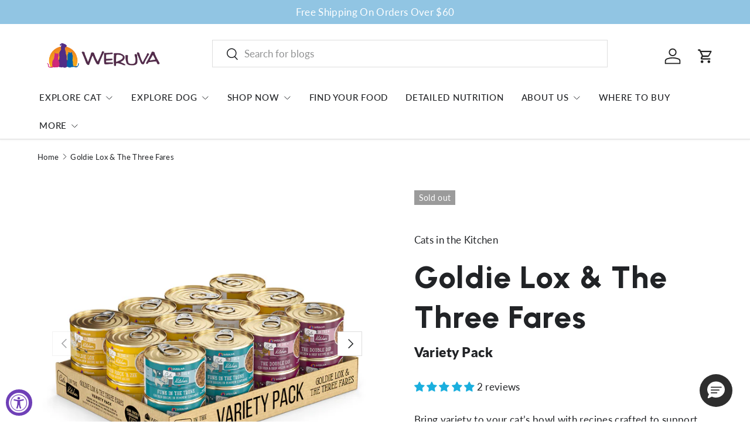

--- FILE ---
content_type: text/html; charset=utf-8
request_url: https://www.weruva.com/products/goldie-lox-the-three-fares-variety-pack-cat-can
body_size: 64780
content:
<!doctype html>
<html class="no-js" lang="en" dir="ltr">
<head>
  
<meta charset="utf-8">
<meta name="viewport" content="width=device-width,initial-scale=1">
<title>Weruva Cats in the Kitchen Goldie Lox &amp; The Three Fares Variety Pack</title><link rel="canonical" href="https://www.weruva.com/products/goldie-lox-the-three-fares-variety-pack-cat-can"><link rel="icon" href="//www.weruva.com/cdn/shop/files/WRV-FAVICON-32X32-transparent.png?crop=center&height=48&v=1679417926&width=48" type="image/png">
  <link rel="apple-touch-icon" href="//www.weruva.com/cdn/shop/files/WRV-FAVICON-32X32-transparent.png?crop=center&height=180&v=1679417926&width=180"><meta name="description" content="Bring variety to your cat’s bowl with recipes crafted to support their carnivorous needs. Made with high-quality proteins like cage-free chicken, wild-caught fish, and grass-fed beef in a flavorful au jus, each recipe is high in protein, low in carbs, and starch-free."><meta property="og:site_name" content="Weruva">
<meta property="og:url" content="https://www.weruva.com/products/goldie-lox-the-three-fares-variety-pack-cat-can">
<meta property="og:title" content="Weruva Cats in the Kitchen Goldie Lox &amp; The Three Fares Variety Pack">
<meta property="og:type" content="product">
<meta property="og:description" content="Bring variety to your cat’s bowl with recipes crafted to support their carnivorous needs. Made with high-quality proteins like cage-free chicken, wild-caught fish, and grass-fed beef in a flavorful au jus, each recipe is high in protein, low in carbs, and starch-free."><meta property="og:image" content="http://www.weruva.com/cdn/shop/files/CITK_CANS_GOLDIE-LOX-THREE-FARES-VP_6OZ_2300X2300_V1R2_1.jpg?crop=center&height=1200&v=1737822882&width=1200">
  <meta property="og:image:secure_url" content="https://www.weruva.com/cdn/shop/files/CITK_CANS_GOLDIE-LOX-THREE-FARES-VP_6OZ_2300X2300_V1R2_1.jpg?crop=center&height=1200&v=1737822882&width=1200">
  <meta property="og:image:width" content="2300">
  <meta property="og:image:height" content="2300"><meta property="og:price:amount" content="59.79">
  <meta property="og:price:currency" content="USD"><meta name="twitter:card" content="summary_large_image">
<meta name="twitter:title" content="Weruva Cats in the Kitchen Goldie Lox &amp; The Three Fares Variety Pack">
<meta name="twitter:description" content="Bring variety to your cat’s bowl with recipes crafted to support their carnivorous needs. Made with high-quality proteins like cage-free chicken, wild-caught fish, and grass-fed beef in a flavorful au jus, each recipe is high in protein, low in carbs, and starch-free.">

  <link href="//www.weruva.com/cdn/shop/t/98/assets/weruva-css.css?v=80804080160560060691766672778" rel="stylesheet" type="text/css" media="all" />

  <link rel="preload" href="//www.weruva.com/cdn/shop/t/98/assets/main.css?v=35753709882569981781766672778" as="style">

  <script src="https://code.jquery.com/jquery-3.6.0.min.js"></script><style data-shopify>
@font-face {
  font-family: Lato;
  font-weight: 400;
  font-style: normal;
  font-display: swap;
  src: url("//www.weruva.com/cdn/fonts/lato/lato_n4.c3b93d431f0091c8be23185e15c9d1fee1e971c5.woff2") format("woff2"),
       url("//www.weruva.com/cdn/fonts/lato/lato_n4.d5c00c781efb195594fd2fd4ad04f7882949e327.woff") format("woff");
}
@font-face {
  font-family: Lato;
  font-weight: 500;
  font-style: normal;
  font-display: swap;
  src: url("//www.weruva.com/cdn/fonts/lato/lato_n5.b2fec044fbe05725e71d90882e5f3b21dae2efbd.woff2") format("woff2"),
       url("//www.weruva.com/cdn/fonts/lato/lato_n5.f25a9a5c73ff9372e69074488f99e8ac702b5447.woff") format("woff");
}
@font-face {
  font-family: Lato;
  font-weight: 400;
  font-style: italic;
  font-display: swap;
  src: url("//www.weruva.com/cdn/fonts/lato/lato_i4.09c847adc47c2fefc3368f2e241a3712168bc4b6.woff2") format("woff2"),
       url("//www.weruva.com/cdn/fonts/lato/lato_i4.3c7d9eb6c1b0a2bf62d892c3ee4582b016d0f30c.woff") format("woff");
}
@font-face {
  font-family: Lato;
  font-weight: 500;
  font-style: italic;
  font-display: swap;
  src: url("//www.weruva.com/cdn/fonts/lato/lato_i5.9501f9e8a9e09e142687495e156dec167f6a3ea3.woff2") format("woff2"),
       url("//www.weruva.com/cdn/fonts/lato/lato_i5.eca6cbf1aa9c70cc6dbfed0353a2f57e5065c864.woff") format("woff");
}
@font-face {
  font-family: Asap;
  font-weight: 700;
  font-style: normal;
  font-display: swap;
  src: url("//www.weruva.com/cdn/fonts/asap/asap_n7.3209f7e23b2ef01c793f40c7556e6532b06b5f1e.woff2") format("woff2"),
       url("//www.weruva.com/cdn/fonts/asap/asap_n7.b0a0b6deb369ccc0b973a1d12f3530d5e4373c77.woff") format("woff");
}
@font-face {
  font-family: Lato;
  font-weight: 800;
  font-style: normal;
  font-display: swap;
  src: url("//www.weruva.com/cdn/fonts/lato/lato_n8.1117b90add05215dbc8fbc91c5f9d67872eb3fb3.woff2") format("woff2"),
       url("//www.weruva.com/cdn/fonts/lato/lato_n8.6bcabf8485cf657fec14e0a6e1af25cf01733df7.woff") format("woff");
}
:root {
      --bg-color: 255 255 255 / 1.0;
      --bg-color-og: 255 255 255 / 1.0;
      --heading-color: 33 35 38;
      --text-color: 33 35 38;
      --text-color-og: 33 35 38;
      --scrollbar-color: 33 35 38;
      --link-color: 248 168 56;
      --link-color-og: 248 168 56;
      --star-color: 27 175 222;
      --sale-price-color: 213 57 117;
      --disclosure-border-color: #e5e5e5;
      --button-color: #f8a838;
      --button-text: #ffffff;

      --section-padding: 100px;--swatch-border-color-default: 211 211 212;
        --swatch-border-color-active: 144 145 147;
        --swatch-card-size: 24px;
        --swatch-variant-picker-size: 64px;--color-scheme-1-bg: 249 249 249 / 1.0;
      --color-scheme-1-grad: ;
      --color-scheme-1-heading: 33 35 38;
      --color-scheme-1-text: 33 35 38;
      --color-scheme-1-btn-bg: 248 168 56;
      --color-scheme-1-btn-text: 255 255 255;
      --color-scheme-1-btn-bg-hover: 250 187 101;--color-scheme-2-bg: 101 202 218 / 1.0;
      --color-scheme-2-grad: linear-gradient(180deg, rgba(101, 202, 218, 1), rgba(253, 253, 253, 1) 26%, rgba(253, 253, 253, 1) 71%);
      --color-scheme-2-heading: 255 255 255;
      --color-scheme-2-text: 255 255 255;
      --color-scheme-2-btn-bg: 248 168 56;
      --color-scheme-2-btn-text: 255 255 255;
      --color-scheme-2-btn-bg-hover: 250 187 101;--color-scheme-3-bg: 248 183 213 / 1.0;
      --color-scheme-3-grad: ;
      --color-scheme-3-heading: 255 255 255;
      --color-scheme-3-text: 255 255 255;
      --color-scheme-3-btn-bg: 248 168 56;
      --color-scheme-3-btn-text: 255 255 255;
      --color-scheme-3-btn-bg-hover: 250 187 101;

      --drawer-bg-color: 255 255 255 / 1.0;
      --drawer-text-color: 42 43 42;

      --panel-bg-color: 246 246 246 / 1.0;
      --panel-heading-color: 42 43 42;
      --panel-text-color: 42 43 42;

      --in-stock-text-color: 13 137 62;
      --low-stock-text-color: 210 134 26;
      --very-low-stock-text-color: 170 24 44;
      --no-stock-text-color: 119 119 119;
      --no-stock-backordered-text-color: 119 119 119;

      --error-bg-color: 244 216 220;
      --error-text-color: 180 12 28;
      --success-bg-color: 232 246 234;
      --success-text-color: 44 126 63;
      --info-bg-color: 228 237 250;
      --info-text-color: 26 102 210;

      --navigation-font-family: Lato, sans-serif;
      --heading-font-style: normal;
      --heading-font-weight: 700;
      --heading-scale-start: 6;
      --heading-letter-spacing: 0.02em;

      --navigation-font-family: Lato, sans-serif;
      --navigation-font-style: normal;
      --navigation-font-weight: 800;
      --navigation-letter-spacing: 0.04em;--heading-text-transform: none;
--subheading-text-transform: none;
      --body-font-family: Lato, sans-serif;
      --body-font-style: normal;
      --body-font-weight: 400;
      --body-font-size: 17;
      --body-font-size-px: 17px;
      --body-letter-spacing: 0.02em;

      --section-gap: 32;
      --heading-gap: calc(8 * var(--space-unit));--heading-gap: calc(6 * var(--space-unit));--grid-column-gap: 20px;
      --product-card-gap: 20px;--btn-bg-color: 248 168 56;
      --btn-bg-hover-color: 250 187 101;
      --btn-text-color: 255 255 255;
      --btn-bg-color-og: 248 168 56;
      --btn-text-color-og: 255 255 255;
      --btn-alt-bg-color: 248 168 56;
      --btn-alt-bg-alpha: 1.0;
      --btn-alt-text-color: 255 255 255;
      --btn-border-width: 1px;
      --btn-padding-y: 12px;
      --btn-text-size: 0.92em;

      

      --btn-lg-border-radius: 50%;
      --btn-icon-border-radius: 50%;
      --input-with-btn-inner-radius: var(--btn-border-radius);

      --input-bg-color: 255 255 255 / 1.0;
      --input-text-color: 33 35 38;
      --input-border-width: 1px;
      --input-border-radius: 0px;
      --textarea-border-radius: 0px;
      --input-bg-color-diff-3: #f7f7f7;
      --input-bg-color-diff-6: #f0f0f0;

      --modal-border-radius: 0px;
      --modal-overlay-color: 0 0 0;
      --modal-overlay-opacity: 0.4;
      --drawer-border-radius: 0px;
      --overlay-border-radius: 0px;--custom-label-bg-color: 213 57 117;
      --custom-label-text-color: 255 255 255;--sold-out-label-bg-color: 155 155 155;
      --sold-out-label-text-color: 255 255 255;--new-label-bg-color: 161 211 62;
      --new-label-text-color: 255 255 255;--preorder-label-bg-color: 0 166 237;
      --preorder-label-text-color: 255 255 255;

      --page-width: 1890px;
      --gutter-sm: 20px;
      --gutter-md: 48px;
      --gutter-lg: 64px;

      --payment-terms-bg-color: #ffffff;

      --coll-card-bg-color: #ffffff;
      --coll-card-border-color: #f6f6f6;

      --card-bg-color: 255 255 255;
      --card-text-color: 38 38 43;
      --card-border-color: #f6f6f6;

      --reading-width: 48em;
        --cart-savings-color: 210 0 20
      
    }@media (max-width: 769px) {
      :root {
        --reading-width: 36em;
      }
    }
  </style>

  <link rel="stylesheet" href="//www.weruva.com/cdn/shop/t/98/assets/main.css?v=35753709882569981781766672778">
  <script src="//www.weruva.com/cdn/shop/t/98/assets/main.js?v=30471336356820410391766672778" defer="defer"></script><link rel="preload" href="//www.weruva.com/cdn/fonts/lato/lato_n4.c3b93d431f0091c8be23185e15c9d1fee1e971c5.woff2" as="font" type="font/woff2" crossorigin fetchpriority="high"><link rel="preload" href="//www.weruva.com/cdn/fonts/asap/asap_n7.3209f7e23b2ef01c793f40c7556e6532b06b5f1e.woff2" as="font" type="font/woff2" crossorigin fetchpriority="high"><script>window.performance && window.performance.mark && window.performance.mark('shopify.content_for_header.start');</script><meta name="google-site-verification" content="ixHUXjglP2CUXLaqQPyaBHV0McyGWQwiLEb2RLMu-OE">
<meta name="facebook-domain-verification" content="db221cl2t1w68hqqnadtdmj7jjcqqv">
<meta id="shopify-digital-wallet" name="shopify-digital-wallet" content="/66800517394/digital_wallets/dialog">
<meta name="shopify-checkout-api-token" content="f0e13e2e7fe8934870c800595c0e197d">
<meta id="in-context-paypal-metadata" data-shop-id="66800517394" data-venmo-supported="false" data-environment="production" data-locale="en_US" data-paypal-v4="true" data-currency="USD">
<link rel="alternate" type="application/json+oembed" href="https://www.weruva.com/products/goldie-lox-the-three-fares-variety-pack-cat-can.oembed">
<script async="async" src="/checkouts/internal/preloads.js?locale=en-US"></script>
<link rel="preconnect" href="https://shop.app" crossorigin="anonymous">
<script async="async" src="https://shop.app/checkouts/internal/preloads.js?locale=en-US&shop_id=66800517394" crossorigin="anonymous"></script>
<script id="apple-pay-shop-capabilities" type="application/json">{"shopId":66800517394,"countryCode":"US","currencyCode":"USD","merchantCapabilities":["supports3DS"],"merchantId":"gid:\/\/shopify\/Shop\/66800517394","merchantName":"Weruva","requiredBillingContactFields":["postalAddress","email","phone"],"requiredShippingContactFields":["postalAddress","email","phone"],"shippingType":"shipping","supportedNetworks":["visa","masterCard","amex","discover","elo","jcb"],"total":{"type":"pending","label":"Weruva","amount":"1.00"},"shopifyPaymentsEnabled":true,"supportsSubscriptions":true}</script>
<script id="shopify-features" type="application/json">{"accessToken":"f0e13e2e7fe8934870c800595c0e197d","betas":["rich-media-storefront-analytics"],"domain":"www.weruva.com","predictiveSearch":true,"shopId":66800517394,"locale":"en"}</script>
<script>var Shopify = Shopify || {};
Shopify.shop = "shopweruva.myshopify.com";
Shopify.locale = "en";
Shopify.currency = {"active":"USD","rate":"1.0"};
Shopify.country = "US";
Shopify.theme = {"name":"shopify-weruva-canopy\/post-christmas","id":179981549842,"schema_name":"Canopy","schema_version":"6.3.2","theme_store_id":null,"role":"main"};
Shopify.theme.handle = "null";
Shopify.theme.style = {"id":null,"handle":null};
Shopify.cdnHost = "www.weruva.com/cdn";
Shopify.routes = Shopify.routes || {};
Shopify.routes.root = "/";</script>
<script type="module">!function(o){(o.Shopify=o.Shopify||{}).modules=!0}(window);</script>
<script>!function(o){function n(){var o=[];function n(){o.push(Array.prototype.slice.apply(arguments))}return n.q=o,n}var t=o.Shopify=o.Shopify||{};t.loadFeatures=n(),t.autoloadFeatures=n()}(window);</script>
<script>
  window.ShopifyPay = window.ShopifyPay || {};
  window.ShopifyPay.apiHost = "shop.app\/pay";
  window.ShopifyPay.redirectState = null;
</script>
<script id="shop-js-analytics" type="application/json">{"pageType":"product"}</script>
<script defer="defer" async type="module" src="//www.weruva.com/cdn/shopifycloud/shop-js/modules/v2/client.init-shop-cart-sync_WVOgQShq.en.esm.js"></script>
<script defer="defer" async type="module" src="//www.weruva.com/cdn/shopifycloud/shop-js/modules/v2/chunk.common_C_13GLB1.esm.js"></script>
<script defer="defer" async type="module" src="//www.weruva.com/cdn/shopifycloud/shop-js/modules/v2/chunk.modal_CLfMGd0m.esm.js"></script>
<script type="module">
  await import("//www.weruva.com/cdn/shopifycloud/shop-js/modules/v2/client.init-shop-cart-sync_WVOgQShq.en.esm.js");
await import("//www.weruva.com/cdn/shopifycloud/shop-js/modules/v2/chunk.common_C_13GLB1.esm.js");
await import("//www.weruva.com/cdn/shopifycloud/shop-js/modules/v2/chunk.modal_CLfMGd0m.esm.js");

  window.Shopify.SignInWithShop?.initShopCartSync?.({"fedCMEnabled":true,"windoidEnabled":true});

</script>
<script>
  window.Shopify = window.Shopify || {};
  if (!window.Shopify.featureAssets) window.Shopify.featureAssets = {};
  window.Shopify.featureAssets['shop-js'] = {"shop-cart-sync":["modules/v2/client.shop-cart-sync_DuR37GeY.en.esm.js","modules/v2/chunk.common_C_13GLB1.esm.js","modules/v2/chunk.modal_CLfMGd0m.esm.js"],"init-fed-cm":["modules/v2/client.init-fed-cm_BucUoe6W.en.esm.js","modules/v2/chunk.common_C_13GLB1.esm.js","modules/v2/chunk.modal_CLfMGd0m.esm.js"],"shop-toast-manager":["modules/v2/client.shop-toast-manager_B0JfrpKj.en.esm.js","modules/v2/chunk.common_C_13GLB1.esm.js","modules/v2/chunk.modal_CLfMGd0m.esm.js"],"init-shop-cart-sync":["modules/v2/client.init-shop-cart-sync_WVOgQShq.en.esm.js","modules/v2/chunk.common_C_13GLB1.esm.js","modules/v2/chunk.modal_CLfMGd0m.esm.js"],"shop-button":["modules/v2/client.shop-button_B_U3bv27.en.esm.js","modules/v2/chunk.common_C_13GLB1.esm.js","modules/v2/chunk.modal_CLfMGd0m.esm.js"],"init-windoid":["modules/v2/client.init-windoid_DuP9q_di.en.esm.js","modules/v2/chunk.common_C_13GLB1.esm.js","modules/v2/chunk.modal_CLfMGd0m.esm.js"],"shop-cash-offers":["modules/v2/client.shop-cash-offers_BmULhtno.en.esm.js","modules/v2/chunk.common_C_13GLB1.esm.js","modules/v2/chunk.modal_CLfMGd0m.esm.js"],"pay-button":["modules/v2/client.pay-button_CrPSEbOK.en.esm.js","modules/v2/chunk.common_C_13GLB1.esm.js","modules/v2/chunk.modal_CLfMGd0m.esm.js"],"init-customer-accounts":["modules/v2/client.init-customer-accounts_jNk9cPYQ.en.esm.js","modules/v2/client.shop-login-button_DJ5ldayH.en.esm.js","modules/v2/chunk.common_C_13GLB1.esm.js","modules/v2/chunk.modal_CLfMGd0m.esm.js"],"avatar":["modules/v2/client.avatar_BTnouDA3.en.esm.js"],"checkout-modal":["modules/v2/client.checkout-modal_pBPyh9w8.en.esm.js","modules/v2/chunk.common_C_13GLB1.esm.js","modules/v2/chunk.modal_CLfMGd0m.esm.js"],"init-shop-for-new-customer-accounts":["modules/v2/client.init-shop-for-new-customer-accounts_BUoCy7a5.en.esm.js","modules/v2/client.shop-login-button_DJ5ldayH.en.esm.js","modules/v2/chunk.common_C_13GLB1.esm.js","modules/v2/chunk.modal_CLfMGd0m.esm.js"],"init-customer-accounts-sign-up":["modules/v2/client.init-customer-accounts-sign-up_CnczCz9H.en.esm.js","modules/v2/client.shop-login-button_DJ5ldayH.en.esm.js","modules/v2/chunk.common_C_13GLB1.esm.js","modules/v2/chunk.modal_CLfMGd0m.esm.js"],"init-shop-email-lookup-coordinator":["modules/v2/client.init-shop-email-lookup-coordinator_CzjY5t9o.en.esm.js","modules/v2/chunk.common_C_13GLB1.esm.js","modules/v2/chunk.modal_CLfMGd0m.esm.js"],"shop-follow-button":["modules/v2/client.shop-follow-button_CsYC63q7.en.esm.js","modules/v2/chunk.common_C_13GLB1.esm.js","modules/v2/chunk.modal_CLfMGd0m.esm.js"],"shop-login-button":["modules/v2/client.shop-login-button_DJ5ldayH.en.esm.js","modules/v2/chunk.common_C_13GLB1.esm.js","modules/v2/chunk.modal_CLfMGd0m.esm.js"],"shop-login":["modules/v2/client.shop-login_B9ccPdmx.en.esm.js","modules/v2/chunk.common_C_13GLB1.esm.js","modules/v2/chunk.modal_CLfMGd0m.esm.js"],"lead-capture":["modules/v2/client.lead-capture_D0K_KgYb.en.esm.js","modules/v2/chunk.common_C_13GLB1.esm.js","modules/v2/chunk.modal_CLfMGd0m.esm.js"],"payment-terms":["modules/v2/client.payment-terms_BWmiNN46.en.esm.js","modules/v2/chunk.common_C_13GLB1.esm.js","modules/v2/chunk.modal_CLfMGd0m.esm.js"]};
</script>
<script>(function() {
  var isLoaded = false;
  function asyncLoad() {
    if (isLoaded) return;
    isLoaded = true;
    var urls = ["\/\/cdn.shopify.com\/proxy\/7c25fab9835b8bd8b513c67a62c55b5f57c39e05279105c7793ec7cd6471d0c2\/variant-description.herokuapp.com\/scripts\/variant-description-app-v2.0.js?shop=shopweruva.myshopify.com\u0026sp-cache-control=cHVibGljLCBtYXgtYWdlPTkwMA","https:\/\/app.widereviewapp.com\/js\/widereview.js?ver=3\u0026shop=shopweruva.myshopify.com","https:\/\/d38xvr37kwwhcm.cloudfront.net\/js\/grin-sdk.js?shop=shopweruva.myshopify.com","\/\/cdn.shopify.com\/proxy\/12fbd47022ea62e537e56db67817776e7e0490e741fcb8afb47f5fd37c7921b1\/faqs-plus.herokuapp.com\/public\/script-tags\/ef-faq-plus-script.min.js?shop=shopweruva.myshopify.com\u0026sp-cache-control=cHVibGljLCBtYXgtYWdlPTkwMA","https:\/\/static.rechargecdn.com\/assets\/js\/widget.min.js?shop=shopweruva.myshopify.com"];
    for (var i = 0; i < urls.length; i++) {
      var s = document.createElement('script');
      s.type = 'text/javascript';
      s.async = true;
      s.src = urls[i];
      var x = document.getElementsByTagName('script')[0];
      x.parentNode.insertBefore(s, x);
    }
  };
  if(window.attachEvent) {
    window.attachEvent('onload', asyncLoad);
  } else {
    window.addEventListener('load', asyncLoad, false);
  }
})();</script>
<script id="__st">var __st={"a":66800517394,"offset":-18000,"reqid":"83dd8d77-a86d-421c-89f0-22ecd9fcfca6-1769636719","pageurl":"www.weruva.com\/products\/goldie-lox-the-three-fares-variety-pack-cat-can","u":"31d6f9cddd80","p":"product","rtyp":"product","rid":8107897782546};</script>
<script>window.ShopifyPaypalV4VisibilityTracking = true;</script>
<script id="captcha-bootstrap">!function(){'use strict';const t='contact',e='account',n='new_comment',o=[[t,t],['blogs',n],['comments',n],[t,'customer']],c=[[e,'customer_login'],[e,'guest_login'],[e,'recover_customer_password'],[e,'create_customer']],r=t=>t.map((([t,e])=>`form[action*='/${t}']:not([data-nocaptcha='true']) input[name='form_type'][value='${e}']`)).join(','),a=t=>()=>t?[...document.querySelectorAll(t)].map((t=>t.form)):[];function s(){const t=[...o],e=r(t);return a(e)}const i='password',u='form_key',d=['recaptcha-v3-token','g-recaptcha-response','h-captcha-response',i],f=()=>{try{return window.sessionStorage}catch{return}},m='__shopify_v',_=t=>t.elements[u];function p(t,e,n=!1){try{const o=window.sessionStorage,c=JSON.parse(o.getItem(e)),{data:r}=function(t){const{data:e,action:n}=t;return t[m]||n?{data:e,action:n}:{data:t,action:n}}(c);for(const[e,n]of Object.entries(r))t.elements[e]&&(t.elements[e].value=n);n&&o.removeItem(e)}catch(o){console.error('form repopulation failed',{error:o})}}const l='form_type',E='cptcha';function T(t){t.dataset[E]=!0}const w=window,h=w.document,L='Shopify',v='ce_forms',y='captcha';let A=!1;((t,e)=>{const n=(g='f06e6c50-85a8-45c8-87d0-21a2b65856fe',I='https://cdn.shopify.com/shopifycloud/storefront-forms-hcaptcha/ce_storefront_forms_captcha_hcaptcha.v1.5.2.iife.js',D={infoText:'Protected by hCaptcha',privacyText:'Privacy',termsText:'Terms'},(t,e,n)=>{const o=w[L][v],c=o.bindForm;if(c)return c(t,g,e,D).then(n);var r;o.q.push([[t,g,e,D],n]),r=I,A||(h.body.append(Object.assign(h.createElement('script'),{id:'captcha-provider',async:!0,src:r})),A=!0)});var g,I,D;w[L]=w[L]||{},w[L][v]=w[L][v]||{},w[L][v].q=[],w[L][y]=w[L][y]||{},w[L][y].protect=function(t,e){n(t,void 0,e),T(t)},Object.freeze(w[L][y]),function(t,e,n,w,h,L){const[v,y,A,g]=function(t,e,n){const i=e?o:[],u=t?c:[],d=[...i,...u],f=r(d),m=r(i),_=r(d.filter((([t,e])=>n.includes(e))));return[a(f),a(m),a(_),s()]}(w,h,L),I=t=>{const e=t.target;return e instanceof HTMLFormElement?e:e&&e.form},D=t=>v().includes(t);t.addEventListener('submit',(t=>{const e=I(t);if(!e)return;const n=D(e)&&!e.dataset.hcaptchaBound&&!e.dataset.recaptchaBound,o=_(e),c=g().includes(e)&&(!o||!o.value);(n||c)&&t.preventDefault(),c&&!n&&(function(t){try{if(!f())return;!function(t){const e=f();if(!e)return;const n=_(t);if(!n)return;const o=n.value;o&&e.removeItem(o)}(t);const e=Array.from(Array(32),(()=>Math.random().toString(36)[2])).join('');!function(t,e){_(t)||t.append(Object.assign(document.createElement('input'),{type:'hidden',name:u})),t.elements[u].value=e}(t,e),function(t,e){const n=f();if(!n)return;const o=[...t.querySelectorAll(`input[type='${i}']`)].map((({name:t})=>t)),c=[...d,...o],r={};for(const[a,s]of new FormData(t).entries())c.includes(a)||(r[a]=s);n.setItem(e,JSON.stringify({[m]:1,action:t.action,data:r}))}(t,e)}catch(e){console.error('failed to persist form',e)}}(e),e.submit())}));const S=(t,e)=>{t&&!t.dataset[E]&&(n(t,e.some((e=>e===t))),T(t))};for(const o of['focusin','change'])t.addEventListener(o,(t=>{const e=I(t);D(e)&&S(e,y())}));const B=e.get('form_key'),M=e.get(l),P=B&&M;t.addEventListener('DOMContentLoaded',(()=>{const t=y();if(P)for(const e of t)e.elements[l].value===M&&p(e,B);[...new Set([...A(),...v().filter((t=>'true'===t.dataset.shopifyCaptcha))])].forEach((e=>S(e,t)))}))}(h,new URLSearchParams(w.location.search),n,t,e,['guest_login'])})(!0,!0)}();</script>
<script integrity="sha256-4kQ18oKyAcykRKYeNunJcIwy7WH5gtpwJnB7kiuLZ1E=" data-source-attribution="shopify.loadfeatures" defer="defer" src="//www.weruva.com/cdn/shopifycloud/storefront/assets/storefront/load_feature-a0a9edcb.js" crossorigin="anonymous"></script>
<script crossorigin="anonymous" defer="defer" src="//www.weruva.com/cdn/shopifycloud/storefront/assets/shopify_pay/storefront-65b4c6d7.js?v=20250812"></script>
<script data-source-attribution="shopify.dynamic_checkout.dynamic.init">var Shopify=Shopify||{};Shopify.PaymentButton=Shopify.PaymentButton||{isStorefrontPortableWallets:!0,init:function(){window.Shopify.PaymentButton.init=function(){};var t=document.createElement("script");t.src="https://www.weruva.com/cdn/shopifycloud/portable-wallets/latest/portable-wallets.en.js",t.type="module",document.head.appendChild(t)}};
</script>
<script data-source-attribution="shopify.dynamic_checkout.buyer_consent">
  function portableWalletsHideBuyerConsent(e){var t=document.getElementById("shopify-buyer-consent"),n=document.getElementById("shopify-subscription-policy-button");t&&n&&(t.classList.add("hidden"),t.setAttribute("aria-hidden","true"),n.removeEventListener("click",e))}function portableWalletsShowBuyerConsent(e){var t=document.getElementById("shopify-buyer-consent"),n=document.getElementById("shopify-subscription-policy-button");t&&n&&(t.classList.remove("hidden"),t.removeAttribute("aria-hidden"),n.addEventListener("click",e))}window.Shopify?.PaymentButton&&(window.Shopify.PaymentButton.hideBuyerConsent=portableWalletsHideBuyerConsent,window.Shopify.PaymentButton.showBuyerConsent=portableWalletsShowBuyerConsent);
</script>
<script>
  function portableWalletsCleanup(e){e&&e.src&&console.error("Failed to load portable wallets script "+e.src);var t=document.querySelectorAll("shopify-accelerated-checkout .shopify-payment-button__skeleton, shopify-accelerated-checkout-cart .wallet-cart-button__skeleton"),e=document.getElementById("shopify-buyer-consent");for(let e=0;e<t.length;e++)t[e].remove();e&&e.remove()}function portableWalletsNotLoadedAsModule(e){e instanceof ErrorEvent&&"string"==typeof e.message&&e.message.includes("import.meta")&&"string"==typeof e.filename&&e.filename.includes("portable-wallets")&&(window.removeEventListener("error",portableWalletsNotLoadedAsModule),window.Shopify.PaymentButton.failedToLoad=e,"loading"===document.readyState?document.addEventListener("DOMContentLoaded",window.Shopify.PaymentButton.init):window.Shopify.PaymentButton.init())}window.addEventListener("error",portableWalletsNotLoadedAsModule);
</script>

<script type="module" src="https://www.weruva.com/cdn/shopifycloud/portable-wallets/latest/portable-wallets.en.js" onError="portableWalletsCleanup(this)" crossorigin="anonymous"></script>
<script nomodule>
  document.addEventListener("DOMContentLoaded", portableWalletsCleanup);
</script>

<link id="shopify-accelerated-checkout-styles" rel="stylesheet" media="screen" href="https://www.weruva.com/cdn/shopifycloud/portable-wallets/latest/accelerated-checkout-backwards-compat.css" crossorigin="anonymous">
<style id="shopify-accelerated-checkout-cart">
        #shopify-buyer-consent {
  margin-top: 1em;
  display: inline-block;
  width: 100%;
}

#shopify-buyer-consent.hidden {
  display: none;
}

#shopify-subscription-policy-button {
  background: none;
  border: none;
  padding: 0;
  text-decoration: underline;
  font-size: inherit;
  cursor: pointer;
}

#shopify-subscription-policy-button::before {
  box-shadow: none;
}

      </style>
<script id="sections-script" data-sections="header,footer" defer="defer" src="//www.weruva.com/cdn/shop/t/98/compiled_assets/scripts.js?v=29726"></script>
<script>window.performance && window.performance.mark && window.performance.mark('shopify.content_for_header.end');</script>


  <script>document.documentElement.className = document.documentElement.className.replace('no-js', 'js');</script><!-- CC Custom Head Start --><!-- CC Custom Head End --><!-- Google tag (gtag.js) -->
  <script async src="https://www.googletagmanager.com/gtag/js?id=AW-865570938"></script>
  <script>
    window.dataLayer = window.dataLayer || [];
    function gtag(){dataLayer.push(arguments);}
    gtag('js', new Date());
    gtag('config', 'AW-865570938');
  </script>

  <script type="text/javascript" src="//cdn.evgnet.com/beacon/weruvainternational/prod_weruva/scripts/evergage.min.js"></script>

  <!-- Amazon Advertising Tags -->
    <script>
        !function(w,d,s,t,a){if(w.amzn)return;w.amzn=a=function(){w.amzn.q.push([arguments,(new Date).getTime()])};a.q=[];a.version="0.0";s=d.createElement("script");s.src="https://c.amazon-adsystem.com/aat/amzn.js";s.id="amzn-pixel";s.async=true;t=d.getElementsByTagName("script")[0];t.parentNode.insertBefore(s,t)}(window,document);
        amzn("setRegion", "NA");
        amzn("addTag", "15bcfa9b-4673-4843-80d5-2c1f6e5e7fa4");
        amzn("trackEvent", "PageView", {url: "/products/goldie-lox-the-three-fares-variety-pack-cat-can"});
    </script>
    <noscript>
    <img src="https://s.amazon-adsystem.com/iu3?pid=15bcfa9b-4673-4843-80d5-2c1f6e5e7fa4&event=PageView" width="1" height="1" border="0">
    </noscript>
<!-- BEGIN app block: shopify://apps/judge-me-reviews/blocks/judgeme_core/61ccd3b1-a9f2-4160-9fe9-4fec8413e5d8 --><!-- Start of Judge.me Core -->






<link rel="dns-prefetch" href="https://cdnwidget.judge.me">
<link rel="dns-prefetch" href="https://cdn.judge.me">
<link rel="dns-prefetch" href="https://cdn1.judge.me">
<link rel="dns-prefetch" href="https://api.judge.me">

<script data-cfasync='false' class='jdgm-settings-script'>window.jdgmSettings={"pagination":5,"disable_web_reviews":false,"badge_no_review_text":"No reviews","badge_n_reviews_text":"{{ n }} review/reviews","badge_star_color":"#1BAFDE","hide_badge_preview_if_no_reviews":true,"badge_hide_text":false,"enforce_center_preview_badge":false,"widget_title":"What Pet Parents Are Saying","widget_open_form_text":"Write a review","widget_close_form_text":"Cancel review","widget_refresh_page_text":"Refresh page","widget_summary_text":"Based on {{ number_of_reviews }} review/reviews","widget_no_review_text":"Be the first to write a review","widget_name_field_text":"Names","widget_verified_name_field_text":"Verified Name (public)","widget_name_placeholder_text":"Display name","widget_required_field_error_text":"This field is required.","widget_email_field_text":"Email address","widget_verified_email_field_text":"Verified Email (private, can not be edited)","widget_email_placeholder_text":"Your email address","widget_email_field_error_text":"Please enter a valid email address.","widget_rating_field_text":"Rating","widget_review_title_field_text":"Review Title","widget_review_title_placeholder_text":"Give your review a title","widget_review_body_field_text":"Review content","widget_review_body_placeholder_text":"Start writing here...","widget_pictures_field_text":"Picture/Video (optional)","widget_submit_review_text":"Submit Review","widget_submit_verified_review_text":"Submit Verified Review","widget_submit_success_msg_with_auto_publish":"Thank you! Please refresh the page in a few moments to see your review. You can remove or edit your review by logging into \u003ca href='https://judge.me/login' target='_blank' rel='nofollow noopener'\u003eJudge.me\u003c/a\u003e","widget_submit_success_msg_no_auto_publish":"Thank you! Your review will be published as soon as it is approved by the shop admin. You can remove or edit your review by logging into \u003ca href='https://judge.me/login' target='_blank' rel='nofollow noopener'\u003eJudge.me\u003c/a\u003e","widget_show_default_reviews_out_of_total_text":"Showing {{ n_reviews_shown }} out of {{ n_reviews }} reviews.","widget_show_all_link_text":"Show all","widget_show_less_link_text":"Show less","widget_author_said_text":"{{ reviewer_name }} said:","widget_days_text":"{{ n }} days ago","widget_weeks_text":"{{ n }} week/weeks ago","widget_months_text":"{{ n }} month/months ago","widget_years_text":"{{ n }} year/years ago","widget_yesterday_text":"Yesterday","widget_today_text":"Today","widget_replied_text":"\u003e\u003e {{ shop_name }} replied:","widget_read_more_text":"Read more","widget_reviewer_name_as_initial":"last_initial","widget_rating_filter_color":"#000000","widget_rating_filter_see_all_text":"See all reviews","widget_sorting_most_recent_text":"Most Recent","widget_sorting_highest_rating_text":"Highest Rating","widget_sorting_lowest_rating_text":"Lowest Rating","widget_sorting_with_pictures_text":"Only Pictures","widget_sorting_most_helpful_text":"Most Helpful","widget_open_question_form_text":"Ask a question","widget_reviews_subtab_text":"Reviews","widget_questions_subtab_text":"Questions","widget_question_label_text":"Question","widget_answer_label_text":"Answer","widget_question_placeholder_text":"Write your question here","widget_submit_question_text":"Submit Question","widget_question_submit_success_text":"Thank you for your question! We will notify you once it gets answered.","widget_star_color":"#1BAFDE","verified_badge_text":"Verified","verified_badge_bg_color":"#1BAFDE","verified_badge_text_color":"#FFFFFF","verified_badge_placement":"left-of-reviewer-name","widget_review_max_height":3,"widget_hide_border":false,"widget_social_share":false,"widget_thumb":true,"widget_review_location_show":false,"widget_location_format":"","all_reviews_include_out_of_store_products":false,"all_reviews_out_of_store_text":"(out of store)","all_reviews_pagination":100,"all_reviews_product_name_prefix_text":"about","enable_review_pictures":true,"enable_question_anwser":false,"widget_theme":"leex","review_date_format":"mm/dd/yyyy","default_sort_method":"most-recent","widget_product_reviews_subtab_text":"Product Reviews","widget_shop_reviews_subtab_text":"Shop Reviews","widget_other_products_reviews_text":"Reviews for other products","widget_store_reviews_subtab_text":"Store reviews","widget_no_store_reviews_text":"This store hasn't received any reviews yet","widget_web_restriction_product_reviews_text":"This product hasn't received any reviews yet","widget_no_items_text":"No items found","widget_show_more_text":"Show more","widget_write_a_store_review_text":"Write a Store Review","widget_other_languages_heading":"Reviews in Other Languages","widget_translate_review_text":"Translate review to {{ language }}","widget_translating_review_text":"Translating...","widget_show_original_translation_text":"Show original ({{ language }})","widget_translate_review_failed_text":"Review couldn't be translated.","widget_translate_review_retry_text":"Retry","widget_translate_review_try_again_later_text":"Try again later","show_product_url_for_grouped_product":false,"widget_sorting_pictures_first_text":"Pictures First","show_pictures_on_all_rev_page_mobile":false,"show_pictures_on_all_rev_page_desktop":false,"floating_tab_hide_mobile_install_preference":false,"floating_tab_button_name":"★ Reviews","floating_tab_title":"Let customers speak for us","floating_tab_button_color":"","floating_tab_button_background_color":"","floating_tab_url":"","floating_tab_url_enabled":false,"floating_tab_tab_style":"stars","all_reviews_text_badge_text":"Customers rate us {{ shop.metafields.judgeme.all_reviews_rating | round: 1 }}/5 based on {{ shop.metafields.judgeme.all_reviews_count }} reviews.","all_reviews_text_badge_text_branded_style":"{{ shop.metafields.judgeme.all_reviews_rating | round: 1 }} out of 5 stars based on {{ shop.metafields.judgeme.all_reviews_count }} reviews","is_all_reviews_text_badge_a_link":false,"show_stars_for_all_reviews_text_badge":false,"all_reviews_text_badge_url":"","all_reviews_text_style":"branded","all_reviews_text_color_style":"judgeme_brand_color","all_reviews_text_color":"#108474","all_reviews_text_show_jm_brand":true,"featured_carousel_show_header":true,"featured_carousel_title":"See What Our Customers Are Saying!","testimonials_carousel_title":"Customers are saying","videos_carousel_title":"Real customer stories","cards_carousel_title":"Customers are saying","featured_carousel_count_text":"from {{ n }} reviews","featured_carousel_add_link_to_all_reviews_page":false,"featured_carousel_url":"","featured_carousel_show_images":true,"featured_carousel_autoslide_interval":7,"featured_carousel_arrows_on_the_sides":false,"featured_carousel_height":250,"featured_carousel_width":100,"featured_carousel_image_size":1000,"featured_carousel_image_height":250,"featured_carousel_arrow_color":"#F8A838","verified_count_badge_style":"branded","verified_count_badge_orientation":"horizontal","verified_count_badge_color_style":"judgeme_brand_color","verified_count_badge_color":"#108474","is_verified_count_badge_a_link":false,"verified_count_badge_url":"","verified_count_badge_show_jm_brand":true,"widget_rating_preset_default":5,"widget_first_sub_tab":"product-reviews","widget_show_histogram":false,"widget_histogram_use_custom_color":true,"widget_pagination_use_custom_color":true,"widget_star_use_custom_color":true,"widget_verified_badge_use_custom_color":true,"widget_write_review_use_custom_color":false,"picture_reminder_submit_button":"Upload Pictures","enable_review_videos":false,"mute_video_by_default":false,"widget_sorting_videos_first_text":"Videos First","widget_review_pending_text":"Pending","featured_carousel_items_for_large_screen":3,"social_share_options_order":"Facebook,Twitter","remove_microdata_snippet":true,"disable_json_ld":false,"enable_json_ld_products":false,"preview_badge_show_question_text":false,"preview_badge_no_question_text":"No questions","preview_badge_n_question_text":"{{ number_of_questions }} question/questions","qa_badge_show_icon":false,"qa_badge_position":"same-row","remove_judgeme_branding":true,"widget_add_search_bar":false,"widget_search_bar_placeholder":"Search","widget_sorting_verified_only_text":"Verified only","featured_carousel_theme":"default","featured_carousel_show_rating":true,"featured_carousel_show_title":false,"featured_carousel_show_body":true,"featured_carousel_show_date":true,"featured_carousel_show_reviewer":true,"featured_carousel_show_product":true,"featured_carousel_header_background_color":"#108474","featured_carousel_header_text_color":"#ffffff","featured_carousel_name_product_separator":"reviewed","featured_carousel_full_star_background":"#1BAFDE","featured_carousel_empty_star_background":"#dadada","featured_carousel_vertical_theme_background":"#f9fafb","featured_carousel_verified_badge_enable":false,"featured_carousel_verified_badge_color":"#1BAFDE","featured_carousel_border_style":"round","featured_carousel_review_line_length_limit":3,"featured_carousel_more_reviews_button_text":"Read more reviews","featured_carousel_view_product_button_text":"View product","all_reviews_page_load_reviews_on":"scroll","all_reviews_page_load_more_text":"Load More Reviews","disable_fb_tab_reviews":false,"enable_ajax_cdn_cache":false,"widget_advanced_speed_features":5,"widget_public_name_text":"displayed publicly like","default_reviewer_name":"John Smith","default_reviewer_name_has_non_latin":true,"widget_reviewer_anonymous":"Anonymous","medals_widget_title":"Judge.me Review Medals","medals_widget_background_color":"#f9fafb","medals_widget_position":"footer_all_pages","medals_widget_border_color":"#f9fafb","medals_widget_verified_text_position":"left","medals_widget_use_monochromatic_version":false,"medals_widget_elements_color":"#108474","show_reviewer_avatar":false,"widget_invalid_yt_video_url_error_text":"Not a YouTube video URL","widget_max_length_field_error_text":"Please enter no more than {0} characters.","widget_show_country_flag":false,"widget_show_collected_via_shop_app":true,"widget_verified_by_shop_badge_style":"light","widget_verified_by_shop_text":"Verified by Shop","widget_show_photo_gallery":true,"widget_load_with_code_splitting":true,"widget_ugc_install_preference":false,"widget_ugc_title":"Made by us, Shared by you","widget_ugc_subtitle":"Tag us to see your picture featured in our page","widget_ugc_arrows_color":"#ffffff","widget_ugc_primary_button_text":"Buy Now","widget_ugc_primary_button_background_color":"#108474","widget_ugc_primary_button_text_color":"#ffffff","widget_ugc_primary_button_border_width":"0","widget_ugc_primary_button_border_style":"none","widget_ugc_primary_button_border_color":"#108474","widget_ugc_primary_button_border_radius":"25","widget_ugc_secondary_button_text":"Load More","widget_ugc_secondary_button_background_color":"#ffffff","widget_ugc_secondary_button_text_color":"#108474","widget_ugc_secondary_button_border_width":"2","widget_ugc_secondary_button_border_style":"solid","widget_ugc_secondary_button_border_color":"#108474","widget_ugc_secondary_button_border_radius":"25","widget_ugc_reviews_button_text":"View Reviews","widget_ugc_reviews_button_background_color":"#ffffff","widget_ugc_reviews_button_text_color":"#108474","widget_ugc_reviews_button_border_width":"2","widget_ugc_reviews_button_border_style":"solid","widget_ugc_reviews_button_border_color":"#108474","widget_ugc_reviews_button_border_radius":"25","widget_ugc_reviews_button_link_to":"judgeme-reviews-page","widget_ugc_show_post_date":true,"widget_ugc_max_width":"800","widget_rating_metafield_value_type":true,"widget_primary_color":"#1BAFDE","widget_enable_secondary_color":true,"widget_secondary_color":"#F5F5F5","widget_summary_average_rating_text":"{{ average_rating }} out of 5","widget_media_grid_title":"Customer photos \u0026 videos","widget_media_grid_see_more_text":"See more","widget_round_style":false,"widget_show_product_medals":false,"widget_verified_by_judgeme_text":"Verified by Judge.me","widget_show_store_medals":true,"widget_verified_by_judgeme_text_in_store_medals":"Verified by Judge.me","widget_media_field_exceed_quantity_message":"Sorry, we can only accept {{ max_media }} for one review.","widget_media_field_exceed_limit_message":"{{ file_name }} is too large, please select a {{ media_type }} less than {{ size_limit }}MB.","widget_review_submitted_text":"Review Submitted!","widget_question_submitted_text":"Question Submitted!","widget_close_form_text_question":"Cancel","widget_write_your_answer_here_text":"Write your answer here","widget_enabled_branded_link":true,"widget_show_collected_by_judgeme":false,"widget_reviewer_name_color":"#000000","widget_write_review_text_color":"","widget_write_review_bg_color":"","widget_collected_by_judgeme_text":"collected by Judge.me","widget_pagination_type":"load_more","widget_load_more_text":"Load More","widget_load_more_color":"#0C0D0D","widget_full_review_text":"Full Review","widget_read_more_reviews_text":"Read More Reviews","widget_read_questions_text":"Read Questions","widget_questions_and_answers_text":"Questions \u0026 Answers","widget_verified_by_text":"Verified by","widget_verified_text":"Verified","widget_number_of_reviews_text":"{{ number_of_reviews }} reviews","widget_back_button_text":"Back","widget_next_button_text":"Next","widget_custom_forms_filter_button":"Filters","custom_forms_style":"horizontal","widget_show_review_information":false,"how_reviews_are_collected":"How reviews are collected?","widget_show_review_keywords":false,"widget_gdpr_statement":"How we use your data: We'll only contact you about the review you left, and only if necessary. By submitting your review, you agree to Judge.me's \u003ca href='https://judge.me/terms' target='_blank' rel='nofollow noopener'\u003eterms\u003c/a\u003e, \u003ca href='https://judge.me/privacy' target='_blank' rel='nofollow noopener'\u003eprivacy\u003c/a\u003e and \u003ca href='https://judge.me/content-policy' target='_blank' rel='nofollow noopener'\u003econtent\u003c/a\u003e policies.","widget_multilingual_sorting_enabled":false,"widget_translate_review_content_enabled":false,"widget_translate_review_content_method":"manual","popup_widget_review_selection":"automatically_with_pictures","popup_widget_round_border_style":true,"popup_widget_show_title":true,"popup_widget_show_body":true,"popup_widget_show_reviewer":false,"popup_widget_show_product":true,"popup_widget_show_pictures":true,"popup_widget_use_review_picture":true,"popup_widget_show_on_home_page":true,"popup_widget_show_on_product_page":true,"popup_widget_show_on_collection_page":true,"popup_widget_show_on_cart_page":true,"popup_widget_position":"bottom_left","popup_widget_first_review_delay":5,"popup_widget_duration":5,"popup_widget_interval":5,"popup_widget_review_count":5,"popup_widget_hide_on_mobile":true,"review_snippet_widget_round_border_style":false,"review_snippet_widget_card_color":"#FFFFFF","review_snippet_widget_slider_arrows_background_color":"#FFFFFF","review_snippet_widget_slider_arrows_color":"#000000","review_snippet_widget_star_color":"#1BAFDE","show_product_variant":false,"all_reviews_product_variant_label_text":"Variant: ","widget_show_verified_branding":false,"widget_ai_summary_title":"Customers say","widget_ai_summary_disclaimer":"AI-powered review summary based on recent customer reviews","widget_show_ai_summary":false,"widget_show_ai_summary_bg":true,"widget_show_review_title_input":false,"redirect_reviewers_invited_via_email":"external_form","request_store_review_after_product_review":false,"request_review_other_products_in_order":false,"review_form_color_scheme":"custom","review_form_corner_style":"square","review_form_star_color":{},"review_form_text_color":"#333333","review_form_background_color":"#ffffff","review_form_field_background_color":"#F8F8F8","review_form_button_color":"#F8A839","review_form_button_text_color":"#ffffff","review_form_modal_overlay_color":"#000000","review_content_screen_title_text":"How would you rate this product?","review_content_introduction_text":"We’d love to hear how your pet enjoyed it and what stood out to you.","store_review_form_title_text":"How would you rate this store?","store_review_form_introduction_text":"We would love it if you would share a bit about your experience.","show_review_guidance_text":true,"one_star_review_guidance_text":"Poor","five_star_review_guidance_text":"Great","customer_information_screen_title_text":"About you","customer_information_introduction_text":"Please tell us more about you.","custom_questions_screen_title_text":"Your experience in more detail","custom_questions_introduction_text":"Here are a few questions to help us understand more about your experience.","review_submitted_screen_title_text":"Thanks for your review!","review_submitted_screen_thank_you_text":"We are processing it and it will appear on the store soon.","review_submitted_screen_email_verification_text":"Please confirm your email by clicking the link we just sent you. This helps us keep reviews authentic.","review_submitted_request_store_review_text":"Would you like to share your experience of shopping with us?","review_submitted_review_other_products_text":"Would you like to review these products?","store_review_screen_title_text":"Would you like to share your experience of shopping with us?","store_review_introduction_text":"We value your feedback and use it to improve. Please share any thoughts or suggestions you have.","reviewer_media_screen_title_picture_text":"Share a picture","reviewer_media_introduction_picture_text":"Upload a photo to support your review.","reviewer_media_screen_title_video_text":"Share a video","reviewer_media_introduction_video_text":"Upload a video to support your review.","reviewer_media_screen_title_picture_or_video_text":"Share a picture or video","reviewer_media_introduction_picture_or_video_text":"Upload a photo or video to support your review.","reviewer_media_youtube_url_text":"Paste your Youtube URL here","advanced_settings_next_step_button_text":"Next","advanced_settings_close_review_button_text":"Close","modal_write_review_flow":true,"write_review_flow_required_text":"Required","write_review_flow_privacy_message_text":"We respect your privacy.","write_review_flow_anonymous_text":"Post review as anonymous","write_review_flow_visibility_text":"This won't be visible to other customers.","write_review_flow_multiple_selection_help_text":"Select as many as you like","write_review_flow_single_selection_help_text":"Select one option","write_review_flow_required_field_error_text":"This field is required","write_review_flow_invalid_email_error_text":"Please enter a valid email address","write_review_flow_max_length_error_text":"Max. {{ max_length }} characters.","write_review_flow_media_upload_text":"\u003cb\u003eClick to upload\u003c/b\u003e or drag and drop","write_review_flow_gdpr_statement":"We'll only contact you about your review if necessary. By submitting your review, you agree to our \u003ca href='https://judge.me/terms' target='_blank' rel='nofollow noopener'\u003eterms and conditions\u003c/a\u003e and \u003ca href='https://judge.me/privacy' target='_blank' rel='nofollow noopener'\u003eprivacy policy\u003c/a\u003e.","rating_only_reviews_enabled":true,"show_negative_reviews_help_screen":false,"new_review_flow_help_screen_rating_threshold":3,"negative_review_resolution_screen_title_text":"Tell us more","negative_review_resolution_text":"Your experience matters to us. If there were issues with your purchase, we're here to help. Feel free to reach out to us, we'd love the opportunity to make things right.","negative_review_resolution_button_text":"Contact us","negative_review_resolution_proceed_with_review_text":"Leave a review","negative_review_resolution_subject":"Issue with purchase from {{ shop_name }}.{{ order_name }}","preview_badge_collection_page_install_status":false,"widget_review_custom_css":"","preview_badge_custom_css":"","preview_badge_stars_count":"5-stars","featured_carousel_custom_css":"","floating_tab_custom_css":"","all_reviews_widget_custom_css":"","medals_widget_custom_css":"","verified_badge_custom_css":"","all_reviews_text_custom_css":"","transparency_badges_collected_via_store_invite":false,"transparency_badges_from_another_provider":false,"transparency_badges_collected_from_store_visitor":false,"transparency_badges_collected_by_verified_review_provider":false,"transparency_badges_earned_reward":false,"transparency_badges_collected_via_store_invite_text":"Review collected via store invitation","transparency_badges_from_another_provider_text":"Review collected from another provider","transparency_badges_collected_from_store_visitor_text":"Review collected from a store visitor","transparency_badges_written_in_google_text":"Review written in Google","transparency_badges_written_in_etsy_text":"Review written in Etsy","transparency_badges_written_in_shop_app_text":"Review written in Shop App","transparency_badges_earned_reward_text":"Review earned a reward for future purchase","product_review_widget_per_page":3,"widget_store_review_label_text":"Review about the store","checkout_comment_extension_title_on_product_page":"Customer Comments","checkout_comment_extension_num_latest_comment_show":5,"checkout_comment_extension_format":"name_and_timestamp","checkout_comment_customer_name":"last_initial","checkout_comment_comment_notification":true,"preview_badge_collection_page_install_preference":false,"preview_badge_home_page_install_preference":false,"preview_badge_product_page_install_preference":false,"review_widget_install_preference":"","review_carousel_install_preference":false,"floating_reviews_tab_install_preference":"none","verified_reviews_count_badge_install_preference":false,"all_reviews_text_install_preference":false,"review_widget_best_location":false,"judgeme_medals_install_preference":false,"review_widget_revamp_enabled":true,"review_widget_qna_enabled":false,"review_widget_revamp_dual_publish_end_date":"2026-01-31T21:40:55.000+00:00","review_widget_header_theme":"standard","review_widget_widget_title_enabled":true,"review_widget_header_text_size":"large","review_widget_header_text_weight":"bold","review_widget_average_rating_style":"stars_only","review_widget_bar_chart_enabled":true,"review_widget_bar_chart_type":"numbers","review_widget_bar_chart_style":"bold","review_widget_expanded_media_gallery_enabled":false,"review_widget_reviews_section_theme":"standard","review_widget_image_style":"thumbnails","review_widget_review_image_ratio":"square","review_widget_stars_size":"medium","review_widget_verified_badge":"standard_text","review_widget_review_title_text_size":"medium","review_widget_review_text_size":"medium","review_widget_review_text_length":"medium","review_widget_number_of_columns_desktop":3,"review_widget_carousel_transition_speed":5,"review_widget_custom_questions_answers_display":"always","review_widget_star_and_histogram_color":"#1BAFDE","review_widget_button_color":"#F8A838","review_widget_button_text_color":"#FFFFFF","review_widget_text_color":"#000000","review_widget_lighter_text_color":"#7B7B7B","review_widget_corner_styling":"square","review_widget_review_word_singular":"review","review_widget_review_word_plural":"reviews","review_widget_voting_label":"Helpful?","review_widget_shop_reply_label":"Reply from {{ shop_name }}:","review_widget_filters_title":"Filters","qna_widget_question_word_singular":"Question","qna_widget_question_word_plural":"Questions","qna_widget_answer_reply_label":"Answer from {{ answerer_name }}:","qna_content_screen_title_text":"Ask a question about this product","qna_widget_question_required_field_error_text":"Please enter your question.","qna_widget_flow_gdpr_statement":"We'll only contact you about your question if necessary. By submitting your question, you agree to our \u003ca href='https://judge.me/terms' target='_blank' rel='nofollow noopener'\u003eterms and conditions\u003c/a\u003e and \u003ca href='https://judge.me/privacy' target='_blank' rel='nofollow noopener'\u003eprivacy policy\u003c/a\u003e.","qna_widget_question_submitted_text":"Thanks for your question!","qna_widget_close_form_text_question":"Close","qna_widget_question_submit_success_text":"We’ll notify you by email when your question is answered.","all_reviews_widget_v2025_enabled":false,"all_reviews_widget_v2025_header_theme":"default","all_reviews_widget_v2025_widget_title_enabled":true,"all_reviews_widget_v2025_header_text_size":"medium","all_reviews_widget_v2025_header_text_weight":"regular","all_reviews_widget_v2025_average_rating_style":"compact","all_reviews_widget_v2025_bar_chart_enabled":true,"all_reviews_widget_v2025_bar_chart_type":"numbers","all_reviews_widget_v2025_bar_chart_style":"standard","all_reviews_widget_v2025_expanded_media_gallery_enabled":false,"all_reviews_widget_v2025_show_store_medals":true,"all_reviews_widget_v2025_show_photo_gallery":true,"all_reviews_widget_v2025_show_review_keywords":false,"all_reviews_widget_v2025_show_ai_summary":false,"all_reviews_widget_v2025_show_ai_summary_bg":false,"all_reviews_widget_v2025_add_search_bar":false,"all_reviews_widget_v2025_default_sort_method":"most-recent","all_reviews_widget_v2025_reviews_per_page":10,"all_reviews_widget_v2025_reviews_section_theme":"default","all_reviews_widget_v2025_image_style":"thumbnails","all_reviews_widget_v2025_review_image_ratio":"square","all_reviews_widget_v2025_stars_size":"medium","all_reviews_widget_v2025_verified_badge":"bold_badge","all_reviews_widget_v2025_review_title_text_size":"medium","all_reviews_widget_v2025_review_text_size":"medium","all_reviews_widget_v2025_review_text_length":"medium","all_reviews_widget_v2025_number_of_columns_desktop":3,"all_reviews_widget_v2025_carousel_transition_speed":5,"all_reviews_widget_v2025_custom_questions_answers_display":"always","all_reviews_widget_v2025_show_product_variant":false,"all_reviews_widget_v2025_show_reviewer_avatar":true,"all_reviews_widget_v2025_reviewer_name_as_initial":"","all_reviews_widget_v2025_review_location_show":false,"all_reviews_widget_v2025_location_format":"","all_reviews_widget_v2025_show_country_flag":false,"all_reviews_widget_v2025_verified_by_shop_badge_style":"light","all_reviews_widget_v2025_social_share":false,"all_reviews_widget_v2025_social_share_options_order":"Facebook,Twitter,LinkedIn,Pinterest","all_reviews_widget_v2025_pagination_type":"standard","all_reviews_widget_v2025_button_text_color":"#FFFFFF","all_reviews_widget_v2025_text_color":"#000000","all_reviews_widget_v2025_lighter_text_color":"#7B7B7B","all_reviews_widget_v2025_corner_styling":"soft","all_reviews_widget_v2025_title":"Customer reviews","all_reviews_widget_v2025_ai_summary_title":"Customers say about this store","all_reviews_widget_v2025_no_review_text":"Be the first to write a review","platform":"shopify","branding_url":"https://app.judge.me/reviews/stores/www.weruva.com","branding_text":"Powered by Judge.me","locale":"en","reply_name":"Weruva","widget_version":"3.0","footer":true,"autopublish":true,"review_dates":true,"enable_custom_form":false,"shop_use_review_site":true,"shop_locale":"en","enable_multi_locales_translations":true,"show_review_title_input":false,"review_verification_email_status":"never","can_be_branded":true,"reply_name_text":"Weruva"};</script> <style class='jdgm-settings-style'>.jdgm-xx{left:0}:root{--jdgm-primary-color: #1BAFDE;--jdgm-secondary-color: #F5F5F5;--jdgm-star-color: #1BAFDE;--jdgm-write-review-text-color: white;--jdgm-write-review-bg-color: #1BAFDE;--jdgm-paginate-color: #0C0D0D;--jdgm-border-radius: 0;--jdgm-reviewer-name-color: #000000}.jdgm-histogram__bar-content{background-color:#000000}.jdgm-rev[data-verified-buyer=true] .jdgm-rev__icon.jdgm-rev__icon:after,.jdgm-rev__buyer-badge.jdgm-rev__buyer-badge{color:#FFFFFF;background-color:#1BAFDE}.jdgm-review-widget--small .jdgm-gallery.jdgm-gallery .jdgm-gallery__thumbnail-link:nth-child(8) .jdgm-gallery__thumbnail-wrapper.jdgm-gallery__thumbnail-wrapper:before{content:"See more"}@media only screen and (min-width: 768px){.jdgm-gallery.jdgm-gallery .jdgm-gallery__thumbnail-link:nth-child(8) .jdgm-gallery__thumbnail-wrapper.jdgm-gallery__thumbnail-wrapper:before{content:"See more"}}.jdgm-rev__thumb-btn{color:#1BAFDE}.jdgm-rev__thumb-btn:hover{opacity:0.8}.jdgm-rev__thumb-btn:not([disabled]):hover,.jdgm-rev__thumb-btn:hover,.jdgm-rev__thumb-btn:active,.jdgm-rev__thumb-btn:visited{color:#1BAFDE}.jdgm-preview-badge .jdgm-star.jdgm-star{color:#1BAFDE}.jdgm-prev-badge[data-average-rating='0.00']{display:none !important}.jdgm-rev .jdgm-rev__icon{display:none !important}.jdgm-author-fullname{display:none !important}.jdgm-author-all-initials{display:none !important}.jdgm-rev-widg__title{visibility:hidden}.jdgm-rev-widg__summary-text{visibility:hidden}.jdgm-prev-badge__text{visibility:hidden}.jdgm-rev__prod-link-prefix:before{content:'about'}.jdgm-rev__variant-label:before{content:'Variant: '}.jdgm-rev__out-of-store-text:before{content:'(out of store)'}@media only screen and (min-width: 768px){.jdgm-rev__pics .jdgm-rev_all-rev-page-picture-separator,.jdgm-rev__pics .jdgm-rev__product-picture{display:none}}@media only screen and (max-width: 768px){.jdgm-rev__pics .jdgm-rev_all-rev-page-picture-separator,.jdgm-rev__pics .jdgm-rev__product-picture{display:none}}.jdgm-preview-badge[data-template="product"]{display:none !important}.jdgm-preview-badge[data-template="collection"]{display:none !important}.jdgm-preview-badge[data-template="index"]{display:none !important}.jdgm-review-widget[data-from-snippet="true"]{display:none !important}.jdgm-verified-count-badget[data-from-snippet="true"]{display:none !important}.jdgm-carousel-wrapper[data-from-snippet="true"]{display:none !important}.jdgm-all-reviews-text[data-from-snippet="true"]{display:none !important}.jdgm-medals-section[data-from-snippet="true"]{display:none !important}.jdgm-ugc-media-wrapper[data-from-snippet="true"]{display:none !important}.jdgm-histogram{display:none !important}.jdgm-widget .jdgm-sort-dropdown-wrapper{margin-top:12px}.jdgm-rev__transparency-badge[data-badge-type="review_collected_via_store_invitation"]{display:none !important}.jdgm-rev__transparency-badge[data-badge-type="review_collected_from_another_provider"]{display:none !important}.jdgm-rev__transparency-badge[data-badge-type="review_collected_from_store_visitor"]{display:none !important}.jdgm-rev__transparency-badge[data-badge-type="review_written_in_etsy"]{display:none !important}.jdgm-rev__transparency-badge[data-badge-type="review_written_in_google_business"]{display:none !important}.jdgm-rev__transparency-badge[data-badge-type="review_written_in_shop_app"]{display:none !important}.jdgm-rev__transparency-badge[data-badge-type="review_earned_for_future_purchase"]{display:none !important}.jdgm-review-snippet-widget .jdgm-rev-snippet-widget__cards-container .jdgm-rev-snippet-card{border-radius:0px;background:#fff}.jdgm-review-snippet-widget .jdgm-rev-snippet-widget__cards-container .jdgm-rev-snippet-card__rev-rating .jdgm-star{color:#1BAFDE}.jdgm-review-snippet-widget .jdgm-rev-snippet-widget__prev-btn,.jdgm-review-snippet-widget .jdgm-rev-snippet-widget__next-btn{border-radius:0px;background:#fff}.jdgm-review-snippet-widget .jdgm-rev-snippet-widget__prev-btn>svg,.jdgm-review-snippet-widget .jdgm-rev-snippet-widget__next-btn>svg{fill:#000}.jdgm-full-rev-modal.rev-snippet-widget .jm-mfp-container .jm-mfp-content,.jdgm-full-rev-modal.rev-snippet-widget .jm-mfp-container .jdgm-full-rev__icon,.jdgm-full-rev-modal.rev-snippet-widget .jm-mfp-container .jdgm-full-rev__pic-img,.jdgm-full-rev-modal.rev-snippet-widget .jm-mfp-container .jdgm-full-rev__reply{border-radius:0px}.jdgm-full-rev-modal.rev-snippet-widget .jm-mfp-container .jdgm-full-rev[data-verified-buyer="true"] .jdgm-full-rev__icon::after{border-radius:0px}.jdgm-full-rev-modal.rev-snippet-widget .jm-mfp-container .jdgm-full-rev .jdgm-rev__buyer-badge{border-radius:calc( 0px / 2 )}.jdgm-full-rev-modal.rev-snippet-widget .jm-mfp-container .jdgm-full-rev .jdgm-full-rev__replier::before{content:'Weruva'}.jdgm-full-rev-modal.rev-snippet-widget .jm-mfp-container .jdgm-full-rev .jdgm-full-rev__product-button{border-radius:calc( 0px * 6 )}
</style> <style class='jdgm-settings-style'></style> <script data-cfasync="false" type="text/javascript" async src="https://cdnwidget.judge.me/shopify_v2/leex.js" id="judgeme_widget_leex_js"></script>
<link id="judgeme_widget_leex_css" rel="stylesheet" type="text/css" media="nope!" onload="this.media='all'" href="https://cdnwidget.judge.me/widget_v3/theme/leex.css">

  
  
  
  <style class='jdgm-miracle-styles'>
  @-webkit-keyframes jdgm-spin{0%{-webkit-transform:rotate(0deg);-ms-transform:rotate(0deg);transform:rotate(0deg)}100%{-webkit-transform:rotate(359deg);-ms-transform:rotate(359deg);transform:rotate(359deg)}}@keyframes jdgm-spin{0%{-webkit-transform:rotate(0deg);-ms-transform:rotate(0deg);transform:rotate(0deg)}100%{-webkit-transform:rotate(359deg);-ms-transform:rotate(359deg);transform:rotate(359deg)}}@font-face{font-family:'JudgemeStar';src:url("[data-uri]") format("woff");font-weight:normal;font-style:normal}.jdgm-star{font-family:'JudgemeStar';display:inline !important;text-decoration:none !important;padding:0 4px 0 0 !important;margin:0 !important;font-weight:bold;opacity:1;-webkit-font-smoothing:antialiased;-moz-osx-font-smoothing:grayscale}.jdgm-star:hover{opacity:1}.jdgm-star:last-of-type{padding:0 !important}.jdgm-star.jdgm--on:before{content:"\e000"}.jdgm-star.jdgm--off:before{content:"\e001"}.jdgm-star.jdgm--half:before{content:"\e002"}.jdgm-widget *{margin:0;line-height:1.4;-webkit-box-sizing:border-box;-moz-box-sizing:border-box;box-sizing:border-box;-webkit-overflow-scrolling:touch}.jdgm-hidden{display:none !important;visibility:hidden !important}.jdgm-temp-hidden{display:none}.jdgm-spinner{width:40px;height:40px;margin:auto;border-radius:50%;border-top:2px solid #eee;border-right:2px solid #eee;border-bottom:2px solid #eee;border-left:2px solid #ccc;-webkit-animation:jdgm-spin 0.8s infinite linear;animation:jdgm-spin 0.8s infinite linear}.jdgm-prev-badge{display:block !important}

</style>


  
  
   


<script data-cfasync='false' class='jdgm-script'>
!function(e){window.jdgm=window.jdgm||{},jdgm.CDN_HOST="https://cdnwidget.judge.me/",jdgm.CDN_HOST_ALT="https://cdn2.judge.me/cdn/widget_frontend/",jdgm.API_HOST="https://api.judge.me/",jdgm.CDN_BASE_URL="https://cdn.shopify.com/extensions/019c0578-4a2e-76a7-8598-728e9b942721/judgeme-extensions-322/assets/",
jdgm.docReady=function(d){(e.attachEvent?"complete"===e.readyState:"loading"!==e.readyState)?
setTimeout(d,0):e.addEventListener("DOMContentLoaded",d)},jdgm.loadCSS=function(d,t,o,a){
!o&&jdgm.loadCSS.requestedUrls.indexOf(d)>=0||(jdgm.loadCSS.requestedUrls.push(d),
(a=e.createElement("link")).rel="stylesheet",a.class="jdgm-stylesheet",a.media="nope!",
a.href=d,a.onload=function(){this.media="all",t&&setTimeout(t)},e.body.appendChild(a))},
jdgm.loadCSS.requestedUrls=[],jdgm.loadJS=function(e,d){var t=new XMLHttpRequest;
t.onreadystatechange=function(){4===t.readyState&&(Function(t.response)(),d&&d(t.response))},
t.open("GET",e),t.onerror=function(){if(e.indexOf(jdgm.CDN_HOST)===0&&jdgm.CDN_HOST_ALT!==jdgm.CDN_HOST){var f=e.replace(jdgm.CDN_HOST,jdgm.CDN_HOST_ALT);jdgm.loadJS(f,d)}},t.send()},jdgm.docReady((function(){(window.jdgmLoadCSS||e.querySelectorAll(
".jdgm-widget, .jdgm-all-reviews-page").length>0)&&(jdgmSettings.widget_load_with_code_splitting?
parseFloat(jdgmSettings.widget_version)>=3?jdgm.loadCSS(jdgm.CDN_HOST+"widget_v3/base.css"):
jdgm.loadCSS(jdgm.CDN_HOST+"widget/base.css"):jdgm.loadCSS(jdgm.CDN_HOST+"shopify_v2.css"),
jdgm.loadJS(jdgm.CDN_HOST+"loa"+"der.js"))}))}(document);
</script>
<noscript><link rel="stylesheet" type="text/css" media="all" href="https://cdnwidget.judge.me/shopify_v2.css"></noscript>

<!-- BEGIN app snippet: theme_fix_tags --><script>
  (function() {
    var jdgmThemeFixes = {"156607250706":{"html":"","css":".jdgm-form__fieldset.jdgm-form__fieldset-actions {\n    display: flex !important;\n    flex-direction: column !important;\n    gap: 5px !important;\n    align-items: center !important;\n}\n\n#judgeme_product_reviews \u003e div \u003e div.jdgm-rev-widg__header \u003e div.jdgm-form-wrapper \u003e form \u003e div:nth-child(3) {\n\tdisplay: none !important;\n}\n\n.jdgm-btn {\n\tborder-color: #F8A838 !important;\n}\n\n\na.jdgm-btn.jdgm-btn--border.jdgm-cancel-rev {\n    display: flex !important;\n    width: 50% !important;\n    max-width: 100% !important;\n    color: #F8A838 !important;\n    margin: auto !important;\n    height: 40px !important;\n    justify-content: center !important;\n    align-items: center !important;\n}\n\n.jdgm-write-rev-link, .jdgm-submit-rev  {\n  \twidth: 50% !important;\n\tborder-color:#F8A838 !important;\n    background-color: #F8A838 !important;\n  \theight: 40px !important;\n}\n\n.jdgm-rev__author, .jdgm-sort-dropdown {\n\tcolor: #000000 !important;\n  \n}\n\n.jdgm-rev__icon, .jdgm-rev__icon::before, jdgm-rev__icon::after {\n    display: none !important;\n}","js":"  loadBadge = function(){setTimeout( function(){\n    jdgm.customizeBadges()\n  }, 500);}\ndocument.addEventListener(\"DOMSubtreeModified\", loadBadge);"},"169355411730":{"html":"","css":"#judgeme_product_reviews \u003e div \u003e div.jdgm-rev-widg__header \u003e div.jdgm-form-wrapper \u003e form \u003e div:nth-child(3), \n#judgeme_product_reviews \u003e div \u003e div.jdgm-rev-widg__header \u003e div.jdgm-form-wrapper \u003e form \u003e div:nth-child(6) {\n  display: none !important;\n}","js":""}};
    if (!jdgmThemeFixes) return;
    var thisThemeFix = jdgmThemeFixes[Shopify.theme.id];
    if (!thisThemeFix) return;

    if (thisThemeFix.html) {
      document.addEventListener("DOMContentLoaded", function() {
        var htmlDiv = document.createElement('div');
        htmlDiv.classList.add('jdgm-theme-fix-html');
        htmlDiv.innerHTML = thisThemeFix.html;
        document.body.append(htmlDiv);
      });
    };

    if (thisThemeFix.css) {
      var styleTag = document.createElement('style');
      styleTag.classList.add('jdgm-theme-fix-style');
      styleTag.innerHTML = thisThemeFix.css;
      document.head.append(styleTag);
    };

    if (thisThemeFix.js) {
      var scriptTag = document.createElement('script');
      scriptTag.classList.add('jdgm-theme-fix-script');
      scriptTag.innerHTML = thisThemeFix.js;
      document.head.append(scriptTag);
    };
  })();
</script>
<!-- END app snippet -->
<!-- End of Judge.me Core -->



<!-- END app block --><script src="https://cdn.shopify.com/extensions/019c03b2-6b19-7606-96d6-cb3a057fd09a/salepify-817/assets/free-gift.script.js" type="text/javascript" defer="defer"></script>
<script src="https://cdn.shopify.com/extensions/019c0578-4a2e-76a7-8598-728e9b942721/judgeme-extensions-322/assets/loader.js" type="text/javascript" defer="defer"></script>
<script src="https://cdn.shopify.com/extensions/019a0131-ca1b-7172-a6b1-2fadce39ca6e/accessibly-28/assets/acc-main.js" type="text/javascript" defer="defer"></script>
<link href="https://monorail-edge.shopifysvc.com" rel="dns-prefetch">
<script>(function(){if ("sendBeacon" in navigator && "performance" in window) {try {var session_token_from_headers = performance.getEntriesByType('navigation')[0].serverTiming.find(x => x.name == '_s').description;} catch {var session_token_from_headers = undefined;}var session_cookie_matches = document.cookie.match(/_shopify_s=([^;]*)/);var session_token_from_cookie = session_cookie_matches && session_cookie_matches.length === 2 ? session_cookie_matches[1] : "";var session_token = session_token_from_headers || session_token_from_cookie || "";function handle_abandonment_event(e) {var entries = performance.getEntries().filter(function(entry) {return /monorail-edge.shopifysvc.com/.test(entry.name);});if (!window.abandonment_tracked && entries.length === 0) {window.abandonment_tracked = true;var currentMs = Date.now();var navigation_start = performance.timing.navigationStart;var payload = {shop_id: 66800517394,url: window.location.href,navigation_start,duration: currentMs - navigation_start,session_token,page_type: "product"};window.navigator.sendBeacon("https://monorail-edge.shopifysvc.com/v1/produce", JSON.stringify({schema_id: "online_store_buyer_site_abandonment/1.1",payload: payload,metadata: {event_created_at_ms: currentMs,event_sent_at_ms: currentMs}}));}}window.addEventListener('pagehide', handle_abandonment_event);}}());</script>
<script id="web-pixels-manager-setup">(function e(e,d,r,n,o){if(void 0===o&&(o={}),!Boolean(null===(a=null===(i=window.Shopify)||void 0===i?void 0:i.analytics)||void 0===a?void 0:a.replayQueue)){var i,a;window.Shopify=window.Shopify||{};var t=window.Shopify;t.analytics=t.analytics||{};var s=t.analytics;s.replayQueue=[],s.publish=function(e,d,r){return s.replayQueue.push([e,d,r]),!0};try{self.performance.mark("wpm:start")}catch(e){}var l=function(){var e={modern:/Edge?\/(1{2}[4-9]|1[2-9]\d|[2-9]\d{2}|\d{4,})\.\d+(\.\d+|)|Firefox\/(1{2}[4-9]|1[2-9]\d|[2-9]\d{2}|\d{4,})\.\d+(\.\d+|)|Chrom(ium|e)\/(9{2}|\d{3,})\.\d+(\.\d+|)|(Maci|X1{2}).+ Version\/(15\.\d+|(1[6-9]|[2-9]\d|\d{3,})\.\d+)([,.]\d+|)( \(\w+\)|)( Mobile\/\w+|) Safari\/|Chrome.+OPR\/(9{2}|\d{3,})\.\d+\.\d+|(CPU[ +]OS|iPhone[ +]OS|CPU[ +]iPhone|CPU IPhone OS|CPU iPad OS)[ +]+(15[._]\d+|(1[6-9]|[2-9]\d|\d{3,})[._]\d+)([._]\d+|)|Android:?[ /-](13[3-9]|1[4-9]\d|[2-9]\d{2}|\d{4,})(\.\d+|)(\.\d+|)|Android.+Firefox\/(13[5-9]|1[4-9]\d|[2-9]\d{2}|\d{4,})\.\d+(\.\d+|)|Android.+Chrom(ium|e)\/(13[3-9]|1[4-9]\d|[2-9]\d{2}|\d{4,})\.\d+(\.\d+|)|SamsungBrowser\/([2-9]\d|\d{3,})\.\d+/,legacy:/Edge?\/(1[6-9]|[2-9]\d|\d{3,})\.\d+(\.\d+|)|Firefox\/(5[4-9]|[6-9]\d|\d{3,})\.\d+(\.\d+|)|Chrom(ium|e)\/(5[1-9]|[6-9]\d|\d{3,})\.\d+(\.\d+|)([\d.]+$|.*Safari\/(?![\d.]+ Edge\/[\d.]+$))|(Maci|X1{2}).+ Version\/(10\.\d+|(1[1-9]|[2-9]\d|\d{3,})\.\d+)([,.]\d+|)( \(\w+\)|)( Mobile\/\w+|) Safari\/|Chrome.+OPR\/(3[89]|[4-9]\d|\d{3,})\.\d+\.\d+|(CPU[ +]OS|iPhone[ +]OS|CPU[ +]iPhone|CPU IPhone OS|CPU iPad OS)[ +]+(10[._]\d+|(1[1-9]|[2-9]\d|\d{3,})[._]\d+)([._]\d+|)|Android:?[ /-](13[3-9]|1[4-9]\d|[2-9]\d{2}|\d{4,})(\.\d+|)(\.\d+|)|Mobile Safari.+OPR\/([89]\d|\d{3,})\.\d+\.\d+|Android.+Firefox\/(13[5-9]|1[4-9]\d|[2-9]\d{2}|\d{4,})\.\d+(\.\d+|)|Android.+Chrom(ium|e)\/(13[3-9]|1[4-9]\d|[2-9]\d{2}|\d{4,})\.\d+(\.\d+|)|Android.+(UC? ?Browser|UCWEB|U3)[ /]?(15\.([5-9]|\d{2,})|(1[6-9]|[2-9]\d|\d{3,})\.\d+)\.\d+|SamsungBrowser\/(5\.\d+|([6-9]|\d{2,})\.\d+)|Android.+MQ{2}Browser\/(14(\.(9|\d{2,})|)|(1[5-9]|[2-9]\d|\d{3,})(\.\d+|))(\.\d+|)|K[Aa][Ii]OS\/(3\.\d+|([4-9]|\d{2,})\.\d+)(\.\d+|)/},d=e.modern,r=e.legacy,n=navigator.userAgent;return n.match(d)?"modern":n.match(r)?"legacy":"unknown"}(),u="modern"===l?"modern":"legacy",c=(null!=n?n:{modern:"",legacy:""})[u],f=function(e){return[e.baseUrl,"/wpm","/b",e.hashVersion,"modern"===e.buildTarget?"m":"l",".js"].join("")}({baseUrl:d,hashVersion:r,buildTarget:u}),m=function(e){var d=e.version,r=e.bundleTarget,n=e.surface,o=e.pageUrl,i=e.monorailEndpoint;return{emit:function(e){var a=e.status,t=e.errorMsg,s=(new Date).getTime(),l=JSON.stringify({metadata:{event_sent_at_ms:s},events:[{schema_id:"web_pixels_manager_load/3.1",payload:{version:d,bundle_target:r,page_url:o,status:a,surface:n,error_msg:t},metadata:{event_created_at_ms:s}}]});if(!i)return console&&console.warn&&console.warn("[Web Pixels Manager] No Monorail endpoint provided, skipping logging."),!1;try{return self.navigator.sendBeacon.bind(self.navigator)(i,l)}catch(e){}var u=new XMLHttpRequest;try{return u.open("POST",i,!0),u.setRequestHeader("Content-Type","text/plain"),u.send(l),!0}catch(e){return console&&console.warn&&console.warn("[Web Pixels Manager] Got an unhandled error while logging to Monorail."),!1}}}}({version:r,bundleTarget:l,surface:e.surface,pageUrl:self.location.href,monorailEndpoint:e.monorailEndpoint});try{o.browserTarget=l,function(e){var d=e.src,r=e.async,n=void 0===r||r,o=e.onload,i=e.onerror,a=e.sri,t=e.scriptDataAttributes,s=void 0===t?{}:t,l=document.createElement("script"),u=document.querySelector("head"),c=document.querySelector("body");if(l.async=n,l.src=d,a&&(l.integrity=a,l.crossOrigin="anonymous"),s)for(var f in s)if(Object.prototype.hasOwnProperty.call(s,f))try{l.dataset[f]=s[f]}catch(e){}if(o&&l.addEventListener("load",o),i&&l.addEventListener("error",i),u)u.appendChild(l);else{if(!c)throw new Error("Did not find a head or body element to append the script");c.appendChild(l)}}({src:f,async:!0,onload:function(){if(!function(){var e,d;return Boolean(null===(d=null===(e=window.Shopify)||void 0===e?void 0:e.analytics)||void 0===d?void 0:d.initialized)}()){var d=window.webPixelsManager.init(e)||void 0;if(d){var r=window.Shopify.analytics;r.replayQueue.forEach((function(e){var r=e[0],n=e[1],o=e[2];d.publishCustomEvent(r,n,o)})),r.replayQueue=[],r.publish=d.publishCustomEvent,r.visitor=d.visitor,r.initialized=!0}}},onerror:function(){return m.emit({status:"failed",errorMsg:"".concat(f," has failed to load")})},sri:function(e){var d=/^sha384-[A-Za-z0-9+/=]+$/;return"string"==typeof e&&d.test(e)}(c)?c:"",scriptDataAttributes:o}),m.emit({status:"loading"})}catch(e){m.emit({status:"failed",errorMsg:(null==e?void 0:e.message)||"Unknown error"})}}})({shopId: 66800517394,storefrontBaseUrl: "https://www.weruva.com",extensionsBaseUrl: "https://extensions.shopifycdn.com/cdn/shopifycloud/web-pixels-manager",monorailEndpoint: "https://monorail-edge.shopifysvc.com/unstable/produce_batch",surface: "storefront-renderer",enabledBetaFlags: ["2dca8a86"],webPixelsConfigList: [{"id":"1786904850","configuration":"{\"storeIdentity\":\"shopweruva.myshopify.com\",\"baseURL\":\"https:\\\/\\\/api.printful.com\\\/shopify-pixels\"}","eventPayloadVersion":"v1","runtimeContext":"STRICT","scriptVersion":"74f275712857ab41bea9d998dcb2f9da","type":"APP","apiClientId":156624,"privacyPurposes":["ANALYTICS","MARKETING","SALE_OF_DATA"],"dataSharingAdjustments":{"protectedCustomerApprovalScopes":["read_customer_address","read_customer_email","read_customer_name","read_customer_personal_data","read_customer_phone"]}},{"id":"1581744402","configuration":"{\"accountID\":\"16375fe7-559f-4330-8688-1c6859edac2c\"}","eventPayloadVersion":"v1","runtimeContext":"STRICT","scriptVersion":"b3e46826d490c05e5de05022297fd24a","type":"APP","apiClientId":2376822,"privacyPurposes":["ANALYTICS","MARKETING","SALE_OF_DATA"],"dataSharingAdjustments":{"protectedCustomerApprovalScopes":["read_customer_personal_data"]}},{"id":"1471840530","configuration":"{\"webPixelName\":\"Judge.me\"}","eventPayloadVersion":"v1","runtimeContext":"STRICT","scriptVersion":"34ad157958823915625854214640f0bf","type":"APP","apiClientId":683015,"privacyPurposes":["ANALYTICS"],"dataSharingAdjustments":{"protectedCustomerApprovalScopes":["read_customer_email","read_customer_name","read_customer_personal_data","read_customer_phone"]}},{"id":"1181122834","configuration":"{\"store_id\":\"193310\",\"environment\":\"prod\"}","eventPayloadVersion":"v1","runtimeContext":"STRICT","scriptVersion":"88c9c9360542e9ae115a6c4b7f1792b3","type":"APP","apiClientId":294517,"privacyPurposes":[],"dataSharingAdjustments":{"protectedCustomerApprovalScopes":["read_customer_address","read_customer_email","read_customer_name","read_customer_personal_data","read_customer_phone"]}},{"id":"860913938","configuration":"{\"config\":\"{\\\"pixel_id\\\":\\\"G-Y1VF2DLC0W\\\",\\\"target_country\\\":\\\"US\\\",\\\"gtag_events\\\":[{\\\"type\\\":\\\"search\\\",\\\"action_label\\\":[\\\"G-Y1VF2DLC0W\\\",\\\"AW-865570938\\\/0MrtCP6QvfEYEPqg3pwD\\\"]},{\\\"type\\\":\\\"begin_checkout\\\",\\\"action_label\\\":[\\\"G-Y1VF2DLC0W\\\",\\\"AW-865570938\\\/gt6aCPyRvfEYEPqg3pwD\\\"]},{\\\"type\\\":\\\"view_item\\\",\\\"action_label\\\":[\\\"G-Y1VF2DLC0W\\\",\\\"AW-865570938\\\/UsYZCPuQvfEYEPqg3pwD\\\",\\\"MC-2JG08E5ZG0\\\"]},{\\\"type\\\":\\\"purchase\\\",\\\"action_label\\\":[\\\"G-Y1VF2DLC0W\\\",\\\"AW-865570938\\\/uxQSCPWQvfEYEPqg3pwD\\\",\\\"MC-2JG08E5ZG0\\\"]},{\\\"type\\\":\\\"page_view\\\",\\\"action_label\\\":[\\\"G-Y1VF2DLC0W\\\",\\\"AW-865570938\\\/kab3CPiQvfEYEPqg3pwD\\\",\\\"MC-2JG08E5ZG0\\\"]},{\\\"type\\\":\\\"add_payment_info\\\",\\\"action_label\\\":[\\\"G-Y1VF2DLC0W\\\",\\\"AW-865570938\\\/iyKzCP-RvfEYEPqg3pwD\\\"]},{\\\"type\\\":\\\"add_to_cart\\\",\\\"action_label\\\":[\\\"G-Y1VF2DLC0W\\\",\\\"AW-865570938\\\/KzdTCPmRvfEYEPqg3pwD\\\"]}],\\\"enable_monitoring_mode\\\":false}\"}","eventPayloadVersion":"v1","runtimeContext":"OPEN","scriptVersion":"b2a88bafab3e21179ed38636efcd8a93","type":"APP","apiClientId":1780363,"privacyPurposes":[],"dataSharingAdjustments":{"protectedCustomerApprovalScopes":["read_customer_address","read_customer_email","read_customer_name","read_customer_personal_data","read_customer_phone"]}},{"id":"355598610","configuration":"{\"pixel_id\":\"1404390467173985\",\"pixel_type\":\"facebook_pixel\",\"metaapp_system_user_token\":\"-\"}","eventPayloadVersion":"v1","runtimeContext":"OPEN","scriptVersion":"ca16bc87fe92b6042fbaa3acc2fbdaa6","type":"APP","apiClientId":2329312,"privacyPurposes":["ANALYTICS","MARKETING","SALE_OF_DATA"],"dataSharingAdjustments":{"protectedCustomerApprovalScopes":["read_customer_address","read_customer_email","read_customer_name","read_customer_personal_data","read_customer_phone"]}},{"id":"108200210","eventPayloadVersion":"1","runtimeContext":"LAX","scriptVersion":"6","type":"CUSTOM","privacyPurposes":["SALE_OF_DATA"],"name":"Google Ads"},{"id":"shopify-app-pixel","configuration":"{}","eventPayloadVersion":"v1","runtimeContext":"STRICT","scriptVersion":"0450","apiClientId":"shopify-pixel","type":"APP","privacyPurposes":["ANALYTICS","MARKETING"]},{"id":"shopify-custom-pixel","eventPayloadVersion":"v1","runtimeContext":"LAX","scriptVersion":"0450","apiClientId":"shopify-pixel","type":"CUSTOM","privacyPurposes":["ANALYTICS","MARKETING"]}],isMerchantRequest: false,initData: {"shop":{"name":"Weruva","paymentSettings":{"currencyCode":"USD"},"myshopifyDomain":"shopweruva.myshopify.com","countryCode":"US","storefrontUrl":"https:\/\/www.weruva.com"},"customer":null,"cart":null,"checkout":null,"productVariants":[{"price":{"amount":59.79,"currencyCode":"USD"},"product":{"title":"Goldie Lox \u0026 The Three Fares","vendor":"Cats in the Kitchen","id":"8107897782546","untranslatedTitle":"Goldie Lox \u0026 The Three Fares","url":"\/products\/goldie-lox-the-three-fares-variety-pack-cat-can","type":"Wet Food"},"id":"44397772931346","image":{"src":"\/\/www.weruva.com\/cdn\/shop\/files\/CITK_CANS_GOLDIE-LOX-THREE-FARES-VP_6OZ_2300X2300_V1R2_1.jpg?v=1737822882"},"sku":"3400","title":"6oz Can \/ 24pk","untranslatedTitle":"6oz Can \/ 24pk"}],"purchasingCompany":null},},"https://www.weruva.com/cdn","1d2a099fw23dfb22ep557258f5m7a2edbae",{"modern":"","legacy":""},{"shopId":"66800517394","storefrontBaseUrl":"https:\/\/www.weruva.com","extensionBaseUrl":"https:\/\/extensions.shopifycdn.com\/cdn\/shopifycloud\/web-pixels-manager","surface":"storefront-renderer","enabledBetaFlags":"[\"2dca8a86\"]","isMerchantRequest":"false","hashVersion":"1d2a099fw23dfb22ep557258f5m7a2edbae","publish":"custom","events":"[[\"page_viewed\",{}],[\"product_viewed\",{\"productVariant\":{\"price\":{\"amount\":59.79,\"currencyCode\":\"USD\"},\"product\":{\"title\":\"Goldie Lox \u0026 The Three Fares\",\"vendor\":\"Cats in the Kitchen\",\"id\":\"8107897782546\",\"untranslatedTitle\":\"Goldie Lox \u0026 The Three Fares\",\"url\":\"\/products\/goldie-lox-the-three-fares-variety-pack-cat-can\",\"type\":\"Wet Food\"},\"id\":\"44397772931346\",\"image\":{\"src\":\"\/\/www.weruva.com\/cdn\/shop\/files\/CITK_CANS_GOLDIE-LOX-THREE-FARES-VP_6OZ_2300X2300_V1R2_1.jpg?v=1737822882\"},\"sku\":\"3400\",\"title\":\"6oz Can \/ 24pk\",\"untranslatedTitle\":\"6oz Can \/ 24pk\"}}]]"});</script><script>
  window.ShopifyAnalytics = window.ShopifyAnalytics || {};
  window.ShopifyAnalytics.meta = window.ShopifyAnalytics.meta || {};
  window.ShopifyAnalytics.meta.currency = 'USD';
  var meta = {"product":{"id":8107897782546,"gid":"gid:\/\/shopify\/Product\/8107897782546","vendor":"Cats in the Kitchen","type":"Wet Food","handle":"goldie-lox-the-three-fares-variety-pack-cat-can","variants":[{"id":44397772931346,"price":5979,"name":"Goldie Lox \u0026 The Three Fares - 6oz Can \/ 24pk","public_title":"6oz Can \/ 24pk","sku":"3400"}],"remote":false},"page":{"pageType":"product","resourceType":"product","resourceId":8107897782546,"requestId":"83dd8d77-a86d-421c-89f0-22ecd9fcfca6-1769636719"}};
  for (var attr in meta) {
    window.ShopifyAnalytics.meta[attr] = meta[attr];
  }
</script>
<script class="analytics">
  (function () {
    var customDocumentWrite = function(content) {
      var jquery = null;

      if (window.jQuery) {
        jquery = window.jQuery;
      } else if (window.Checkout && window.Checkout.$) {
        jquery = window.Checkout.$;
      }

      if (jquery) {
        jquery('body').append(content);
      }
    };

    var hasLoggedConversion = function(token) {
      if (token) {
        return document.cookie.indexOf('loggedConversion=' + token) !== -1;
      }
      return false;
    }

    var setCookieIfConversion = function(token) {
      if (token) {
        var twoMonthsFromNow = new Date(Date.now());
        twoMonthsFromNow.setMonth(twoMonthsFromNow.getMonth() + 2);

        document.cookie = 'loggedConversion=' + token + '; expires=' + twoMonthsFromNow;
      }
    }

    var trekkie = window.ShopifyAnalytics.lib = window.trekkie = window.trekkie || [];
    if (trekkie.integrations) {
      return;
    }
    trekkie.methods = [
      'identify',
      'page',
      'ready',
      'track',
      'trackForm',
      'trackLink'
    ];
    trekkie.factory = function(method) {
      return function() {
        var args = Array.prototype.slice.call(arguments);
        args.unshift(method);
        trekkie.push(args);
        return trekkie;
      };
    };
    for (var i = 0; i < trekkie.methods.length; i++) {
      var key = trekkie.methods[i];
      trekkie[key] = trekkie.factory(key);
    }
    trekkie.load = function(config) {
      trekkie.config = config || {};
      trekkie.config.initialDocumentCookie = document.cookie;
      var first = document.getElementsByTagName('script')[0];
      var script = document.createElement('script');
      script.type = 'text/javascript';
      script.onerror = function(e) {
        var scriptFallback = document.createElement('script');
        scriptFallback.type = 'text/javascript';
        scriptFallback.onerror = function(error) {
                var Monorail = {
      produce: function produce(monorailDomain, schemaId, payload) {
        var currentMs = new Date().getTime();
        var event = {
          schema_id: schemaId,
          payload: payload,
          metadata: {
            event_created_at_ms: currentMs,
            event_sent_at_ms: currentMs
          }
        };
        return Monorail.sendRequest("https://" + monorailDomain + "/v1/produce", JSON.stringify(event));
      },
      sendRequest: function sendRequest(endpointUrl, payload) {
        // Try the sendBeacon API
        if (window && window.navigator && typeof window.navigator.sendBeacon === 'function' && typeof window.Blob === 'function' && !Monorail.isIos12()) {
          var blobData = new window.Blob([payload], {
            type: 'text/plain'
          });

          if (window.navigator.sendBeacon(endpointUrl, blobData)) {
            return true;
          } // sendBeacon was not successful

        } // XHR beacon

        var xhr = new XMLHttpRequest();

        try {
          xhr.open('POST', endpointUrl);
          xhr.setRequestHeader('Content-Type', 'text/plain');
          xhr.send(payload);
        } catch (e) {
          console.log(e);
        }

        return false;
      },
      isIos12: function isIos12() {
        return window.navigator.userAgent.lastIndexOf('iPhone; CPU iPhone OS 12_') !== -1 || window.navigator.userAgent.lastIndexOf('iPad; CPU OS 12_') !== -1;
      }
    };
    Monorail.produce('monorail-edge.shopifysvc.com',
      'trekkie_storefront_load_errors/1.1',
      {shop_id: 66800517394,
      theme_id: 179981549842,
      app_name: "storefront",
      context_url: window.location.href,
      source_url: "//www.weruva.com/cdn/s/trekkie.storefront.a804e9514e4efded663580eddd6991fcc12b5451.min.js"});

        };
        scriptFallback.async = true;
        scriptFallback.src = '//www.weruva.com/cdn/s/trekkie.storefront.a804e9514e4efded663580eddd6991fcc12b5451.min.js';
        first.parentNode.insertBefore(scriptFallback, first);
      };
      script.async = true;
      script.src = '//www.weruva.com/cdn/s/trekkie.storefront.a804e9514e4efded663580eddd6991fcc12b5451.min.js';
      first.parentNode.insertBefore(script, first);
    };
    trekkie.load(
      {"Trekkie":{"appName":"storefront","development":false,"defaultAttributes":{"shopId":66800517394,"isMerchantRequest":null,"themeId":179981549842,"themeCityHash":"198249308746387486","contentLanguage":"en","currency":"USD"},"isServerSideCookieWritingEnabled":true,"monorailRegion":"shop_domain","enabledBetaFlags":["65f19447","b5387b81"]},"Session Attribution":{},"S2S":{"facebookCapiEnabled":true,"source":"trekkie-storefront-renderer","apiClientId":580111}}
    );

    var loaded = false;
    trekkie.ready(function() {
      if (loaded) return;
      loaded = true;

      window.ShopifyAnalytics.lib = window.trekkie;

      var originalDocumentWrite = document.write;
      document.write = customDocumentWrite;
      try { window.ShopifyAnalytics.merchantGoogleAnalytics.call(this); } catch(error) {};
      document.write = originalDocumentWrite;

      window.ShopifyAnalytics.lib.page(null,{"pageType":"product","resourceType":"product","resourceId":8107897782546,"requestId":"83dd8d77-a86d-421c-89f0-22ecd9fcfca6-1769636719","shopifyEmitted":true});

      var match = window.location.pathname.match(/checkouts\/(.+)\/(thank_you|post_purchase)/)
      var token = match? match[1]: undefined;
      if (!hasLoggedConversion(token)) {
        setCookieIfConversion(token);
        window.ShopifyAnalytics.lib.track("Viewed Product",{"currency":"USD","variantId":44397772931346,"productId":8107897782546,"productGid":"gid:\/\/shopify\/Product\/8107897782546","name":"Goldie Lox \u0026 The Three Fares - 6oz Can \/ 24pk","price":"59.79","sku":"3400","brand":"Cats in the Kitchen","variant":"6oz Can \/ 24pk","category":"Wet Food","nonInteraction":true,"remote":false},undefined,undefined,{"shopifyEmitted":true});
      window.ShopifyAnalytics.lib.track("monorail:\/\/trekkie_storefront_viewed_product\/1.1",{"currency":"USD","variantId":44397772931346,"productId":8107897782546,"productGid":"gid:\/\/shopify\/Product\/8107897782546","name":"Goldie Lox \u0026 The Three Fares - 6oz Can \/ 24pk","price":"59.79","sku":"3400","brand":"Cats in the Kitchen","variant":"6oz Can \/ 24pk","category":"Wet Food","nonInteraction":true,"remote":false,"referer":"https:\/\/www.weruva.com\/products\/goldie-lox-the-three-fares-variety-pack-cat-can"});
      }
    });


        var eventsListenerScript = document.createElement('script');
        eventsListenerScript.async = true;
        eventsListenerScript.src = "//www.weruva.com/cdn/shopifycloud/storefront/assets/shop_events_listener-3da45d37.js";
        document.getElementsByTagName('head')[0].appendChild(eventsListenerScript);

})();</script>
<script
  defer
  src="https://www.weruva.com/cdn/shopifycloud/perf-kit/shopify-perf-kit-3.1.0.min.js"
  data-application="storefront-renderer"
  data-shop-id="66800517394"
  data-render-region="gcp-us-east1"
  data-page-type="product"
  data-theme-instance-id="179981549842"
  data-theme-name="Canopy"
  data-theme-version="6.3.2"
  data-monorail-region="shop_domain"
  data-resource-timing-sampling-rate="10"
  data-shs="true"
  data-shs-beacon="true"
  data-shs-export-with-fetch="true"
  data-shs-logs-sample-rate="1"
  data-shs-beacon-endpoint="https://www.weruva.com/api/collect"
></script>
</head>

<body>
  <a class="skip-link btn btn--primary visually-hidden" href="#main-content" data-cc-role="skip">Skip to content</a><!-- BEGIN sections: header-group -->
<div id="shopify-section-sections--25000174649618__announcement" class="shopify-section shopify-section-group-header-group cc-announcement">
<link href="//www.weruva.com/cdn/shop/t/98/assets/announcement.css?v=136620428896663381241766672778" rel="stylesheet" type="text/css" media="all" />
    <script src="//www.weruva.com/cdn/shop/t/98/assets/announcement.js?v=123267429028003703111766672778" defer="defer"></script><style data-shopify>.announcement {
        --announcement-text-color: 255 255 255;
        background-color: #91c5e3;
      }</style><announcement-bar class="announcement block text-body-medium" data-slide-delay="4000">
      <div class="container">
        <div class="flex">
          <div class="announcement__col--left announcement__col--align-center"><div class="announcement__text flex items-center m-0" >
                <div class="rte"><p>Free Shipping On Orders Over $60</p></div>
              </div></div>

          </div>
      </div>
    </announcement-bar>
</div><div id="shopify-section-sections--25000174649618__header" class="shopify-section shopify-section-group-header-group cc-header">
<style data-shopify>.header {
  --bg-color: 255 255 255 / 1.0;
  --text-color: 34 34 34;
  --mobile-menu-bg-color: 255 255 255 / 1.0;
  --mobile-menu-text-color: 34 34 34;
  --desktop-menu-bg-color: 255 255 255 / 1.0;
  --desktop-menu-text-color: 33 35 38;
  --nav-bg-color: 255 255 255;
  --nav-text-color: 34 34 34;
  --nav-child-bg-color:  255 255 255;
  --nav-child-text-color: 34 34 34;
  --header-accent-color: 33 35 38;
  --search-bg-color: 255 255 255;
  --search-text-color: 33 35 38;
  
  
  }</style><store-header class="header bg-theme-bg text-theme-text has-motion search-is-collapsed"data-is-sticky="true" data-hide-menu="true"data-is-search-minimised="true"style="--header-transition-speed: 300ms"><header class="header__grid header__grid--left-logo container flex flex-wrap items-center">
    <div class="header__logo header__logo--top-left logo flex js-closes-menu"><a class="logo__link inline-block" href="/"><span class="flex" style="max-width: 220px;">
              <picture><img src="//www.weruva.com/cdn/shop/files/Weruva-Logo-Update_horizontal_full_color.png?v=1668131334&amp;width=440" alt="Logo with orange circle background featuring silhouettes of a dog and two cats in purple and blue, next to the word WERUVA in stylized purple lettering." srcset="//www.weruva.com/cdn/shop/files/Weruva-Logo-Update_horizontal_full_color.png?v=1668131334&amp;width=352 352w, //www.weruva.com/cdn/shop/files/Weruva-Logo-Update_horizontal_full_color.png?v=1668131334&amp;width=440 440w" width="440" height="122" loading="eager">
              </picture>
            </span></a></div>
<link rel="stylesheet" href="//www.weruva.com/cdn/shop/t/98/assets/predictive-search.css?v=48813712353353719891766672778" media="print" onload="this.media='all'">
        <script src="//www.weruva.com/cdn/shop/t/98/assets/predictive-search.js?v=158424367886238494141766672778" defer="defer"></script>
        <script src="//www.weruva.com/cdn/shop/t/98/assets/tabs.js?v=135558236254064818051766672778" defer="defer"></script><div class="header__search header__search--collapsible-mob js-search-bar relative js-closes-menu" id="search-bar"><link rel="stylesheet" href="//www.weruva.com/cdn/shop/t/98/assets/search-suggestions.css?v=50270288864590332791766672778" media="print" onload="this.media='all'"><predictive-search class="block" data-loading-text="Loading..."><form class="search relative" role="search" action="/search" method="get">
    <label class="label visually-hidden" for="header-search">Search</label>
    <script src="//www.weruva.com/cdn/shop/t/98/assets/search-form.js?v=43677551656194261111766672778" defer="defer"></script>
    <search-form class="search__form block">
      <input type="hidden" name="options[prefix]" value="last">
      <input type="search"
             class="search__input w-full input js-search-input"
             id="header-search"
             name="q"
             placeholder="Search for products"
             
               data-placeholder-one="Search for products"
             
             
               data-placeholder-two="Search for blogs"
             
             
               data-placeholder-three="Search for collections"
             
             data-placeholder-prompts-mob="true"
             
               data-typing-speed="100"
               data-deleting-speed="60"
               data-delay-after-deleting="500"
               data-delay-before-first-delete="2000"
               data-delay-after-word-typed="2400"
             
             role="combobox"
               autocomplete="off"
               aria-autocomplete="list"
               aria-controls="predictive-search-results"
               aria-owns="predictive-search-results"
               aria-haspopup="listbox"
               aria-expanded="false"
               spellcheck="false"><button class="search__submit text-current absolute focus-inset start"><span class="visually-hidden">Search</span><svg width="21" height="23" viewBox="0 0 21 23" fill="currentColor" aria-hidden="true" focusable="false" role="presentation" class="icon"><path d="M14.398 14.483 19 19.514l-1.186 1.014-4.59-5.017a8.317 8.317 0 0 1-4.888 1.578C3.732 17.089 0 13.369 0 8.779S3.732.472 8.336.472c4.603 0 8.335 3.72 8.335 8.307a8.265 8.265 0 0 1-2.273 5.704ZM8.336 15.53c3.74 0 6.772-3.022 6.772-6.75 0-3.729-3.031-6.75-6.772-6.75S1.563 5.051 1.563 8.78c0 3.728 3.032 6.75 6.773 6.75Z"/></svg>
</button>
<button type="button" class="search__reset text-current vertical-center absolute focus-inset js-search-reset" hidden>
        <span class="visually-hidden">Reset</span>
        <svg width="24" height="24" viewBox="0 0 24 24" stroke="currentColor" stroke-width="1.5" fill="none" fill-rule="evenodd" stroke-linejoin="round" aria-hidden="true" focusable="false" role="presentation" class="icon"><path d="M5 19 19 5M5 5l14 14"/></svg>
      </button></search-form><div class="js-search-results" tabindex="-1" data-predictive-search></div>
      <span class="js-search-status visually-hidden" role="status" aria-hidden="true"></span></form>
  <div class="overlay fixed top-0 right-0 bottom-0 left-0 js-search-overlay"></div></predictive-search>
      </div><div class="header__icons flex justify-end mis-auto js-closes-menu"><a class="header__icon md:hidden js-show-search" href="/search" aria-controls="search-bar">
            <svg width="21" height="23" viewBox="0 0 21 23" fill="currentColor" aria-hidden="true" focusable="false" role="presentation" class="icon"><path d="M14.398 14.483 19 19.514l-1.186 1.014-4.59-5.017a8.317 8.317 0 0 1-4.888 1.578C3.732 17.089 0 13.369 0 8.779S3.732.472 8.336.472c4.603 0 8.335 3.72 8.335 8.307a8.265 8.265 0 0 1-2.273 5.704ZM8.336 15.53c3.74 0 6.772-3.022 6.772-6.75 0-3.729-3.031-6.75-6.772-6.75S1.563 5.051 1.563 8.78c0 3.728 3.032 6.75 6.773 6.75Z"/></svg>
            <span class="visually-hidden">Search</span>
          </a><a class="header__icon text-current" href="/account/login">
            <svg width="24" height="24" viewBox="0 0 24 24" fill="currentColor" aria-hidden="true" focusable="false" role="presentation" class="icon"><path d="M12 2a5 5 0 1 1 0 10 5 5 0 0 1 0-10zm0 1.429a3.571 3.571 0 1 0 0 7.142 3.571 3.571 0 0 0 0-7.142zm0 10c2.558 0 5.114.471 7.664 1.411A3.571 3.571 0 0 1 22 18.19v3.096c0 .394-.32.714-.714.714H2.714A.714.714 0 0 1 2 21.286V18.19c0-1.495.933-2.833 2.336-3.35 2.55-.94 5.106-1.411 7.664-1.411zm0 1.428c-2.387 0-4.775.44-7.17 1.324a2.143 2.143 0 0 0-1.401 2.01v2.38H20.57v-2.38c0-.898-.56-1.7-1.401-2.01-2.395-.885-4.783-1.324-7.17-1.324z"/></svg>
            <span class="visually-hidden">Log in</span>
          </a><a class="header__icon relative text-current" id="cart-icon" href="/cart" data-no-instant><svg width="24" height="24" viewBox="0 0 24 24" class="icon icon--cart" aria-hidden="true" focusable="false" role="presentation"><path fill="currentColor" d="M17 18a2 2 0 0 1 2 2 2 2 0 0 1-2 2 2 2 0 0 1-2-2c0-1.11.89-2 2-2M1 2h3.27l.94 2H20a1 1 0 0 1 1 1c0 .17-.05.34-.12.5l-3.58 6.47c-.34.61-1 1.03-1.75 1.03H8.1l-.9 1.63-.03.12a.25.25 0 0 0 .25.25H19v2H7a2 2 0 0 1-2-2c0-.35.09-.68.24-.96l1.36-2.45L3 4H1V2m6 16a2 2 0 0 1 2 2 2 2 0 0 1-2 2 2 2 0 0 1-2-2c0-1.11.89-2 2-2m9-7 2.78-5H6.14l2.36 5H16Z"/></svg><span class="visually-hidden">Cart</span><div id="cart-icon-bubble"></div>
      </a>
    </div><main-menu class="main-menu main-menu--left-mob" data-menu-sensitivity="200">
        <details class="main-menu__disclosure has-motion" open>
          <summary class="main-menu__toggle md:hidden">
            <span class="main-menu__toggle-icon" aria-hidden="true"></span>
            <span class="visually-hidden">Menu</span>
          </summary>
          <div class="main-menu__content has-motion justify-between"><nav aria-label="Primary">
              <ul class="main-nav"><li><details class="js-mega-nav" >
                        <summary class="main-nav__item--toggle relative js-nav-hover js-toggle">
                          <a class="main-nav__item main-nav__item--primary main-nav__item-content" href="#">
                            Explore Cat<svg width="24" height="24" viewBox="0 0 24 24" aria-hidden="true" focusable="false" role="presentation" class="icon"><path d="M20 8.5 12.5 16 5 8.5" stroke="currentColor" stroke-width="1.5" fill="none"/></svg>
                          </a>
                        </summary><div class="main-nav__child mega-nav mega-nav--columns has-motion">
                          <div class="container mega-nav--promos-bottom">
                            <ul class="child-nav md:grid md:nav-gap-x-16 md:nav-gap-y-4 md:grid-cols-3 lg:grid-cols-4">
                              <li class="md:hidden">
                                <button type="button" class="main-nav__item main-nav__item--back relative js-back">
                                  <div class="main-nav__item-content text-start">
                                    <svg width="24" height="24" viewBox="0 0 24 24" fill="currentColor" aria-hidden="true" focusable="false" role="presentation" class="icon"><path d="m6.797 11.625 8.03-8.03 1.06 1.06-6.97 6.97 6.97 6.97-1.06 1.06z"/></svg> Back</div>
                                </button>
                              </li>

                              <li class="md:hidden">
                                <a href="#" class="main-nav__item child-nav__item large-text main-nav__item-header">Explore Cat</a>
                              </li><li><nav-menu class="js-mega-nav">
                                      <details open>
                                        <summary class="child-nav__item--toggle main-nav__item--toggle relative js-no-toggle-md">
                                          <div class="main-nav__item-content"><a class="child-nav__item main-nav__item main-nav__item-content" href="/pages/cat-landing" data-no-instant>Explore Cat Brands<svg width="24" height="24" viewBox="0 0 24 24" aria-hidden="true" focusable="false" role="presentation" class="icon"><path d="M20 8.5 12.5 16 5 8.5" stroke="currentColor" stroke-width="1.5" fill="none"/></svg>
                                            </a>
                                          </div>
                                        </summary>

                                        <div class="disclosure__panel has-motion"><ul class="main-nav__grandchild has-motion  " role="list" style="--badge-1-color:213 57 117;--badge-3-color:161 211 62;"><li><a class="grandchild-nav__item main-nav__item" href="/collections/weruva-cat-foods"><span class="md:mr-2">Weruva Cat</span>
                                                      <span class="badge main-nav__badge main-nav__badge--3">New</span></a>
                                              </li><li><a class="grandchild-nav__item main-nav__item" href="/collections/cats-in-the-kitchen-foods">Cats in the Kitchen</a>
                                              </li><li><a class="grandchild-nav__item main-nav__item" href="/collections/best-feline-friend">BFF Best Feline Friend</a>
                                              </li><li><a class="grandchild-nav__item main-nav__item" href="/collections/wx-phos-focused"><span class="md:mr-2">Weruva Wx Formulas</span>
                                                      <span class="badge main-nav__badge main-nav__badge--3">New</span></a>
                                              </li><li><a class="grandchild-nav__item main-nav__item" href="/collections/truluxe">TruLuxe</a>
                                              </li><li><a class="grandchild-nav__item main-nav__item" href="/collections/cat-person">Cat Person</a>
                                              </li><li><a class="grandchild-nav__item main-nav__item" href="/collections/soulistic"><span class="md:mr-2">Soulistic</span>
                                                      <span class="badge main-nav__badge main-nav__badge--3">New</span></a>
                                              </li><li><a class="grandchild-nav__item main-nav__item" href="https://www.weruva.com/collections/weruva-paris-hilton?sort_by=manual&filter.p.m.custom.pet=For+Cats">Pamper Like Paris</a>
                                              </li><li><a class="grandchild-nav__item main-nav__item" href="/pages/cat-landing">Explore All Cat Brands</a>
                                              </li></ul>
                                        </div>
                                      </details>
                                    </nav-menu></li><li><nav-menu class="js-mega-nav">
                                      <details open>
                                        <summary class="child-nav__item--toggle main-nav__item--toggle relative js-no-toggle-md">
                                          <div class="main-nav__item-content"><a class="child-nav__item main-nav__item main-nav__item-content" href="#" data-no-instant>Explore By Texture<svg width="24" height="24" viewBox="0 0 24 24" aria-hidden="true" focusable="false" role="presentation" class="icon"><path d="M20 8.5 12.5 16 5 8.5" stroke="currentColor" stroke-width="1.5" fill="none"/></svg>
                                            </a>
                                          </div>
                                        </summary>

                                        <div class="disclosure__panel has-motion"><ul class="main-nav__grandchild has-motion  " role="list" style="--badge-1-color:213 57 117;--badge-3-color:161 211 62;"><li><a class="grandchild-nav__item main-nav__item" href="https://www.weruva.com/collections/find-your-food?sort_by=manual&filter.p.m.custom.pet=For+Cats&filter.p.m.custom.food_texture=Gravy&filter.p.m.custom.food_texture=Soup&filter.p.m.custom.food_texture=Broth&filter.p.m.custom.protein_texture=Shredded">Shreds in Broths &amp; Gravies</a>
                                              </li><li><a class="grandchild-nav__item main-nav__item" href="https://www.weruva.com/collections/find-your-food?sort_by=manual&filter.p.m.custom.pet=For+Cats&filter.p.m.custom.food_texture=Gravy&filter.p.m.custom.food_texture=Soup&filter.p.m.custom.food_texture=Broth&filter.p.m.custom.protein_texture=Flaked">Flaked Fish Loins Broths &amp; Gravies</a>
                                              </li><li><a class="grandchild-nav__item main-nav__item" href="https://www.weruva.com/collections/find-your-food?sort_by=manual&filter.p.m.custom.pet=For+Cats&filter.p.m.custom.food_texture=Gravy&filter.p.m.custom.protein_texture=Minced">Minced Meals in Gravy</a>
                                              </li><li><a class="grandchild-nav__item main-nav__item" href="https://www.weruva.com/collections/find-your-food?sort_by=manual&filter.p.m.custom.pet=For+Cats&filter.p.m.custom.food_texture=Pat%C3%A9">Smooth Hydrating Patés</a>
                                              </li><li><a class="grandchild-nav__item main-nav__item" href="https://www.weruva.com/collections/find-your-food?sort_by=manual&filter.p.m.custom.pet=For+Cats&filter.p.m.custom.product_type=Freeze+Dried"><span class="md:mr-2">Freeze Dried</span>
                                                      <span class="badge main-nav__badge main-nav__badge--3">New</span></a>
                                              </li></ul>
                                        </div>
                                      </details>
                                    </nav-menu></li><li><nav-menu class="js-mega-nav">
                                      <details open>
                                        <summary class="child-nav__item--toggle main-nav__item--toggle relative js-no-toggle-md">
                                          <div class="main-nav__item-content"><a class="child-nav__item main-nav__item main-nav__item-content" href="#" data-no-instant>Explore By Lifestage<svg width="24" height="24" viewBox="0 0 24 24" aria-hidden="true" focusable="false" role="presentation" class="icon"><path d="M20 8.5 12.5 16 5 8.5" stroke="currentColor" stroke-width="1.5" fill="none"/></svg>
                                            </a>
                                          </div>
                                        </summary>

                                        <div class="disclosure__panel has-motion"><ul class="main-nav__grandchild has-motion  " role="list" style="--badge-1-color:213 57 117;--badge-3-color:161 211 62;"><li><a class="grandchild-nav__item main-nav__item" href="https://www.weruva.com/collections/find-your-food?sort_by=manual&filter.p.m.custom.pet=For+Cats&filter.p.m.custom.lifestage=Kitten">For Kittens</a>
                                              </li><li><a class="grandchild-nav__item main-nav__item" href="https://www.weruva.com/collections/find-your-food?sort_by=manual&filter.p.m.custom.pet=For+Cats&filter.p.m.custom.lifestage=Adult">For Adult Cats</a>
                                              </li><li><a class="grandchild-nav__item main-nav__item" href="/collections/weruva-senior"><span class="md:mr-2">For Seniors</span>
                                                      <span class="badge main-nav__badge main-nav__badge--3">New</span></a>
                                              </li><li><a class="grandchild-nav__item main-nav__item" href="https://www.weruva.com/collections/find-your-food?sort_by=manual&filter.p.m.custom.pet=For+Cats&filter.p.m.custom.lifestage=Adult&filter.p.m.custom.lifestage=Kitten&filter.p.m.custom.lifestage=Senior">For All Lifestages</a>
                                              </li></ul>
                                        </div>
                                      </details>
                                    </nav-menu></li><li><nav-menu class="js-mega-nav">
                                      <details open>
                                        <summary class="child-nav__item--toggle main-nav__item--toggle relative js-no-toggle-md">
                                          <div class="main-nav__item-content"><a class="child-nav__item main-nav__item main-nav__item-content" href="#" data-no-instant>Explore By Product Type<svg width="24" height="24" viewBox="0 0 24 24" aria-hidden="true" focusable="false" role="presentation" class="icon"><path d="M20 8.5 12.5 16 5 8.5" stroke="currentColor" stroke-width="1.5" fill="none"/></svg>
                                            </a>
                                          </div>
                                        </summary>

                                        <div class="disclosure__panel has-motion"><ul class="main-nav__grandchild has-motion  " role="list" style="--badge-1-color:213 57 117;--badge-3-color:161 211 62;"><li><a class="grandchild-nav__item main-nav__item" href="https://www.weruva.com/collections/find-your-food?sort_by=manual&filter.p.m.custom.pet=For+Cats&filter.p.m.custom.product_type=Wet+Food">Wet Food</a>
                                              </li><li><a class="grandchild-nav__item main-nav__item" href="https://www.weruva.com/collections/find-your-food?sort_by=manual&filter.p.m.custom.pet=For+Cats&filter.p.m.custom.product_type=Freeze+Dried"><span class="md:mr-2">Freeze Dried</span>
                                                      <span class="badge main-nav__badge main-nav__badge--3">New</span></a>
                                              </li><li><a class="grandchild-nav__item main-nav__item" href="https://www.weruva.com/collections/cat-person-dry-foods"><span class="md:mr-2">Dry Food</span>
                                                      <span class="badge main-nav__badge main-nav__badge--1">Sale</span>
                                                    </a>
                                              </li><li><a class="grandchild-nav__item main-nav__item" href="https://www.weruva.com/collections/find-your-food?sort_by=manual&filter.p.m.custom.product_type=Treat"><span class="md:mr-2">Cat Treats</span>
                                                      <span class="badge main-nav__badge main-nav__badge--3">New</span></a>
                                              </li><li><a class="grandchild-nav__item main-nav__item" href="/collections/weruva-cat-litter">Cat Litter</a>
                                              </li><li><a class="grandchild-nav__item main-nav__item" href="/collections/pumpkin-patch-up">Pumpkin Patch Up</a>
                                              </li><li><a class="grandchild-nav__item main-nav__item" href="https://www.weruva.com/collections/find-your-food?sort_by=manual&filter.p.m.custom.product_type=Bed&filter.p.m.custom.product_type=Bowl&filter.p.m.custom.product_type=Litter&filter.p.m.custom.product_type=Toy">Accessories &amp; More</a>
                                              </li></ul>
                                        </div>
                                      </details>
                                    </nav-menu></li></ul><div class="child-promos" data-promo-count="3">
                                <div class="main-nav__promos mt-12 md:nav-mt-4 sm:nav-gap-x-6 sm:grid sm:nav-grid-cols-3 lg:grid-cols-3"
                                  style="--promo-text-color:#ffffff;--promo-min-height:150px;--promo-overlay-color: rgba(255, 255, 255, 0.0);"><a href="/collections/weruva-senior" class="promo hover:grow-media overflow-hidden relative flex p-4 justify-start items-center"><div class="media absolute top-0 left-0 w-full h-full">
                                          <img data-src="//www.weruva.com/cdn/shop/files/spotlight-tile-senior.svg?v=1748897438&width=400"
         class="img-fit no-js-hidden" style="object-position: 50.0% 50.0%" loading="lazy"
         width="400"
         height="133"
         alt="Fluffy light-grey cat sits next to a stack of colorful canned cat food against a plain mauve background."><noscript>
      <img src="//www.weruva.com/cdn/shop/files/spotlight-tile-senior.svg?v=1748897438&width=400"
           loading="lazy"
           class="img-fit" style="object-position: 50.0% 50.0%" width="400"
           height="133"
           alt="Fluffy light-grey cat sits next to a stack of colorful canned cat food against a plain mauve background.">
    </noscript>
                                        </div><div class="promo__content relative" style="--font-size: 15px; max-width: 50%;">
                                          <div class="rte rte--inherit-heading-color"><h6>New! Tailored Nutrition For Cats 11+</h6></div>
                                        </div></a><a href="/collections/weruva-cat-freeze-dried" class="promo hover:grow-media overflow-hidden relative flex p-4 justify-start items-center"><div class="media absolute top-0 left-0 w-full h-full">
                                          <img data-src="//www.weruva.com/cdn/shop/files/wcfd-nav-tile.svg?v=1748895496&width=400"
         class="img-fit no-js-hidden" style="object-position: 50.0% 50.0%" loading="lazy"
         width="400"
         height="133"
         alt="Cubes of a light-colored snack or food scattered on a purple background with lighter decorative shapes."><noscript>
      <img src="//www.weruva.com/cdn/shop/files/wcfd-nav-tile.svg?v=1748895496&width=400"
           loading="lazy"
           class="img-fit" style="object-position: 50.0% 50.0%" width="400"
           height="133"
           alt="Cubes of a light-colored snack or food scattered on a purple background with lighter decorative shapes.">
    </noscript>
                                        </div><div class="promo__content relative" style="--font-size: 15px; max-width: 60%;">
                                          <div class="rte rte--inherit-heading-color"><h6>New! Super Flavorful, Gently Cooked Freeze Dried Foods</h6></div>
                                        </div></a><a href="/collections/weruva-puddy-pops" class="promo hover:grow-media overflow-hidden relative flex p-4 justify-start items-center"><div class="media absolute top-0 left-0 w-full h-full">
                                          <img data-src="//www.weruva.com/cdn/shop/files/spotlight-tile-puddy.svg?v=1748897148&width=400"
         class="img-fit no-js-hidden" style="object-position: 50.0% 50.0%" loading="lazy"
         width="400"
         height="133"
         alt="Three colorful pet treat packets labeled “Weruva Puddy Pops” in orange, blue, and yellow are partially visible on a light blue background, angled from the bottom right corner."><noscript>
      <img src="//www.weruva.com/cdn/shop/files/spotlight-tile-puddy.svg?v=1748897148&width=400"
           loading="lazy"
           class="img-fit" style="object-position: 50.0% 50.0%" width="400"
           height="133"
           alt="Three colorful pet treat packets labeled “Weruva Puddy Pops” in orange, blue, and yellow are partially visible on a light blue background, angled from the bottom right corner.">
    </noscript>
                                        </div><div class="promo__content relative" style="--font-size: 15px; max-width: 50%;">
                                          <div class="rte rte--inherit-heading-color"><h6>New! Hydrating, Lickable Treats For Cats</h6></div>
                                        </div></a></div>
                              </div></div></div>
                      </details></li><li><details class="js-mega-nav" >
                        <summary class="main-nav__item--toggle relative js-nav-hover js-toggle">
                          <a class="main-nav__item main-nav__item--primary main-nav__item-content" href="#">
                            Explore Dog<svg width="24" height="24" viewBox="0 0 24 24" aria-hidden="true" focusable="false" role="presentation" class="icon"><path d="M20 8.5 12.5 16 5 8.5" stroke="currentColor" stroke-width="1.5" fill="none"/></svg>
                          </a>
                        </summary><div class="main-nav__child mega-nav mega-nav--columns has-motion">
                          <div class="container mega-nav--promos-bottom">
                            <ul class="child-nav md:grid md:nav-gap-x-16 md:nav-gap-y-4 md:grid-cols-3 lg:grid-cols-4">
                              <li class="md:hidden">
                                <button type="button" class="main-nav__item main-nav__item--back relative js-back">
                                  <div class="main-nav__item-content text-start">
                                    <svg width="24" height="24" viewBox="0 0 24 24" fill="currentColor" aria-hidden="true" focusable="false" role="presentation" class="icon"><path d="m6.797 11.625 8.03-8.03 1.06 1.06-6.97 6.97 6.97 6.97-1.06 1.06z"/></svg> Back</div>
                                </button>
                              </li>

                              <li class="md:hidden">
                                <a href="#" class="main-nav__item child-nav__item large-text main-nav__item-header">Explore Dog</a>
                              </li><li><nav-menu class="js-mega-nav">
                                      <details open>
                                        <summary class="child-nav__item--toggle main-nav__item--toggle relative js-no-toggle-md">
                                          <div class="main-nav__item-content"><a class="child-nav__item main-nav__item main-nav__item-content" href="/pages/dog-landing" data-no-instant>Explore Dog Brands<svg width="24" height="24" viewBox="0 0 24 24" aria-hidden="true" focusable="false" role="presentation" class="icon"><path d="M20 8.5 12.5 16 5 8.5" stroke="currentColor" stroke-width="1.5" fill="none"/></svg>
                                            </a>
                                          </div>
                                        </summary>

                                        <div class="disclosure__panel has-motion"><ul class="main-nav__grandchild has-motion  " role="list" style="--badge-1-color:161 211 62;"><li><a class="grandchild-nav__item main-nav__item" href="/collections/weruva-dog-foods"><span class="md:mr-2">Weruva Dog</span>
                                                      <span class="badge main-nav__badge main-nav__badge--1">New</span>
                                                    </a>
                                              </li><li><a class="grandchild-nav__item main-nav__item" href="/collections/awesome-functions">Awesome Functions</a>
                                              </li><li><a class="grandchild-nav__item main-nav__item" href="/collections/bff-fun-size-meals">BFF Best Fido Friend</a>
                                              </li><li><a class="grandchild-nav__item main-nav__item" href="/collections/dogs-in-the-kitchen">Dogs in the Kitchen</a>
                                              </li><li><a class="grandchild-nav__item main-nav__item" href="https://www.weruva.com/collections/weruva-paris-hilton?sort_by=manual&filter.p.m.custom.pet=For+Dogs">Pamper Like Paris</a>
                                              </li><li><a class="grandchild-nav__item main-nav__item" href="/pages/dog-landing">Explore All Dog Brands</a>
                                              </li></ul>
                                        </div>
                                      </details>
                                    </nav-menu></li><li><nav-menu class="js-mega-nav">
                                      <details open>
                                        <summary class="child-nav__item--toggle main-nav__item--toggle relative js-no-toggle-md">
                                          <div class="main-nav__item-content"><a class="child-nav__item main-nav__item main-nav__item-content" href="#" data-no-instant>Explore By Texture<svg width="24" height="24" viewBox="0 0 24 24" aria-hidden="true" focusable="false" role="presentation" class="icon"><path d="M20 8.5 12.5 16 5 8.5" stroke="currentColor" stroke-width="1.5" fill="none"/></svg>
                                            </a>
                                          </div>
                                        </summary>

                                        <div class="disclosure__panel has-motion"><ul class="main-nav__grandchild has-motion  " role="list" style="--badge-1-color:161 211 62;"><li><a class="grandchild-nav__item main-nav__item" href="https://www.weruva.com/collections/find-your-food?sort_by=manual&filter.p.m.custom.pet=For+Dogs&filter.p.m.custom.food_texture=Gravy&filter.p.m.custom.food_texture=Broth&filter.p.m.custom.protein_texture=Shredded&filter.p.m.custom.protein_texture=Flaked">Shreds &amp; Flakes in Broths &amp; Gravies</a>
                                              </li><li><a class="grandchild-nav__item main-nav__item" href="https://www.weruva.com/collections/find-your-food?sort_by=manual&filter.p.m.custom.pet=For+Dogs&filter.p.m.custom.food_texture=Soup&filter.p.m.custom.protein_texture=Shredded&filter.p.m.custom.protein_texture=Flaked">Shreds &amp; Flakes in Soup</a>
                                              </li><li><a class="grandchild-nav__item main-nav__item" href="https://www.weruva.com/collections/find-your-food?sort_by=manual&filter.p.m.custom.pet=For+Dogs&filter.p.m.custom.food_texture=Au+Jus">Delicious Au Jus</a>
                                              </li><li><a class="grandchild-nav__item main-nav__item" href="/collections/pumpkin-patch-up">Puréed Pumpkin</a>
                                              </li><li><a class="grandchild-nav__item main-nav__item" href="/collections/weruva-dog-freeze-dried"><span class="md:mr-2">Freeze Dried</span>
                                                      <span class="badge main-nav__badge main-nav__badge--1">New</span>
                                                    </a>
                                              </li></ul>
                                        </div>
                                      </details>
                                    </nav-menu></li><li><nav-menu class="js-mega-nav">
                                      <details open>
                                        <summary class="child-nav__item--toggle main-nav__item--toggle relative js-no-toggle-md">
                                          <div class="main-nav__item-content"><a class="child-nav__item main-nav__item main-nav__item-content" href="#" data-no-instant>Explore By Protein<svg width="24" height="24" viewBox="0 0 24 24" aria-hidden="true" focusable="false" role="presentation" class="icon"><path d="M20 8.5 12.5 16 5 8.5" stroke="currentColor" stroke-width="1.5" fill="none"/></svg>
                                            </a>
                                          </div>
                                        </summary>

                                        <div class="disclosure__panel has-motion"><ul class="main-nav__grandchild has-motion  " role="list" style="--badge-1-color:161 211 62;"><li><a class="grandchild-nav__item main-nav__item" href="https://www.weruva.com/collections/find-your-food/Beef?filter.p.m.custom.pet=For+Dogs&filter.p.m.custom.protein=Beef&page=1&sort_by=manual">Grass-Fed Beef</a>
                                              </li><li><a class="grandchild-nav__item main-nav__item" href="https://www.weruva.com/collections/find-your-food?sort_by=manual&filter.p.m.custom.pet=For+Dogs&filter.p.m.custom.protein=Chicken">Cage-Free Chicken</a>
                                              </li><li><a class="grandchild-nav__item main-nav__item" href="https://www.weruva.com/collections/find-your-food?filter.p.m.custom.food_texture=Flaked&filter.p.m.custom.pet=For+Dogs&sort_by=manual">Sustainably Sourced Fish</a>
                                              </li><li><a class="grandchild-nav__item main-nav__item" href="https://www.weruva.com/collections/find-your-food?sort_by=manual&filter.p.m.custom.pet=For+Dogs&filter.p.m.custom.product_features=Chicken-Free">Chicken-Free</a>
                                              </li></ul>
                                        </div>
                                      </details>
                                    </nav-menu></li><li><nav-menu class="js-mega-nav">
                                      <details open>
                                        <summary class="child-nav__item--toggle main-nav__item--toggle relative js-no-toggle-md">
                                          <div class="main-nav__item-content"><a class="child-nav__item main-nav__item main-nav__item-content" href="#" data-no-instant>Explore By Product Type<svg width="24" height="24" viewBox="0 0 24 24" aria-hidden="true" focusable="false" role="presentation" class="icon"><path d="M20 8.5 12.5 16 5 8.5" stroke="currentColor" stroke-width="1.5" fill="none"/></svg>
                                            </a>
                                          </div>
                                        </summary>

                                        <div class="disclosure__panel has-motion"><ul class="main-nav__grandchild has-motion  " role="list" style="--badge-1-color:161 211 62;"><li><a class="grandchild-nav__item main-nav__item" href="https://www.weruva.com/collections/find-your-food?sort_by=manual&filter.p.m.custom.pet=For+Dogs&filter.p.m.mm-google-shopping.custom_label_0=Can">Cans</a>
                                              </li><li><a class="grandchild-nav__item main-nav__item" href="https://www.weruva.com/collections/find-your-food?sort_by=manual&filter.p.m.custom.pet=For+Dogs&filter.p.m.mm-google-shopping.custom_label_0=Pouch">Pouches</a>
                                              </li><li><a class="grandchild-nav__item main-nav__item" href="https://www.weruva.com/collections/find-your-food?sort_by=manual&filter.p.m.custom.pet=For+Dogs&filter.p.m.mm-google-shopping.custom_label_0=Cup">Cups</a>
                                              </li><li><a class="grandchild-nav__item main-nav__item" href="/collections/weruva-dog-freeze-dried"><span class="md:mr-2">Freeze Dried</span>
                                                      <span class="badge main-nav__badge main-nav__badge--1">New</span>
                                                    </a>
                                              </li><li><a class="grandchild-nav__item main-nav__item" href="https://www.weruva.com/collections/find-your-food?sort_by=manual&filter.p.m.custom.pet=For+Dogs&filter.p.m.custom.is_variety_pack_=Yes">Variety Packs</a>
                                              </li><li><a class="grandchild-nav__item main-nav__item" href="https://www.weruva.com/collections/find-your-food?filter.p.m.custom.product_type=Bed&filter.p.m.custom.product_type=Bowl&sort_by=manual">Beds &amp; Bowls</a>
                                              </li></ul>
                                        </div>
                                      </details>
                                    </nav-menu></li></ul><div class="child-promos" data-promo-count="3">
                                <div class="main-nav__promos mt-12 md:nav-mt-4 sm:nav-gap-x-6 sm:grid sm:nav-grid-cols-3 lg:grid-cols-3"
                                  style="--promo-text-color:#ffffff;--promo-min-height:150px;--promo-overlay-color: rgba(0, 0, 0, 0.0);"><a href="https://www.weruva.com/collections/awesome-functions?sort_by=manual&filter.p.m.custom.support_function=For+Digestive+Support" class="promo hover:grow-media overflow-hidden relative flex p-4 justify-start items-center"><div class="media absolute top-0 left-0 w-full h-full">
                                          <img data-src="//www.weruva.com/cdn/shop/files/dog-spotlight-banner-1_16.svg?v=1729875636&width=400"
         class="img-fit no-js-hidden" style="object-position: 50.0% 50.0%" loading="lazy"
         width="400"
         height="133"
         alt="Seven cans of Hill’s Science Diet Adult Small &amp; Mini dog food are arranged diagonally on a pink background; the left side of the image has ample empty space."><noscript>
      <img src="//www.weruva.com/cdn/shop/files/dog-spotlight-banner-1_16.svg?v=1729875636&width=400"
           loading="lazy"
           class="img-fit" style="object-position: 50.0% 50.0%" width="400"
           height="133"
           alt="Seven cans of Hill’s Science Diet Adult Small &amp; Mini dog food are arranged diagonally on a pink background; the left side of the image has ample empty space.">
    </noscript>
                                        </div><div class="promo__content relative" style="--font-size: 15px; max-width: 60%;">
                                          <div class="rte rte--inherit-heading-color"><h6>Sensitive Stomach Causing Discomfort?</h6><p>Shop Awesome Belly</p></div>
                                        </div></a><a href="https://www.weruva.com/collections/awesome-functions?sort_by=manual&filter.p.m.custom.support_function=For+Joint+Health" class="promo hover:grow-media overflow-hidden relative flex p-4 justify-start items-center"><div class="media absolute top-0 left-0 w-full h-full">
                                          <img data-src="//www.weruva.com/cdn/shop/files/dog-spotlight-banner-2.svg?v=1729875955&width=400"
         class="img-fit no-js-hidden" style="object-position: 50.0% 50.0%" loading="lazy"
         width="400"
         height="133"
         alt="Seven cans of Authority Bouncy dog food with white and green labels are arranged diagonally on a bright green background, with empty space on the left."><noscript>
      <img src="//www.weruva.com/cdn/shop/files/dog-spotlight-banner-2.svg?v=1729875955&width=400"
           loading="lazy"
           class="img-fit" style="object-position: 50.0% 50.0%" width="400"
           height="133"
           alt="Seven cans of Authority Bouncy dog food with white and green labels are arranged diagonally on a bright green background, with empty space on the left.">
    </noscript>
                                        </div><div class="promo__content relative" style="--font-size: 15px; max-width: 60%;">
                                          <div class="rte rte--inherit-heading-color"><h6>Struggling With Stiff Joints?</h6><p>Shop Awesome Bouncy</p></div>
                                        </div></a><a href="https://www.weruva.com/collections/awesome-functions?sort_by=manual&filter.p.m.custom.support_function=For+Skin+%26+Coat+Health" class="promo hover:grow-media overflow-hidden relative flex p-4 justify-start items-center"><div class="media absolute top-0 left-0 w-full h-full">
                                          <img data-src="//www.weruva.com/cdn/shop/files/dog-spotlight-banner-3.svg?v=1729876379&width=400"
         class="img-fit no-js-hidden" style="object-position: 50.0% 50.0%" loading="lazy"
         width="400"
         height="133"
         alt="Seven cans of Fussie Cat food labeled Awesome Happy Shiny are arranged diagonally on a blue background, with ample empty space on the left side."><noscript>
      <img src="//www.weruva.com/cdn/shop/files/dog-spotlight-banner-3.svg?v=1729876379&width=400"
           loading="lazy"
           class="img-fit" style="object-position: 50.0% 50.0%" width="400"
           height="133"
           alt="Seven cans of Fussie Cat food labeled Awesome Happy Shiny are arranged diagonally on a blue background, with ample empty space on the left side.">
    </noscript>
                                        </div><div class="promo__content relative" style="--font-size: 15px; max-width: 60%;">
                                          <div class="rte rte--inherit-heading-color"><h6>Dull Coat or Dry, Itchy Skin?</h6><p>Shop Awesome Shiny</p></div>
                                        </div></a></div>
                              </div></div></div>
                      </details></li><li><details class="js-mega-nav" >
                        <summary class="main-nav__item--toggle relative js-nav-hover js-toggle">
                          <a class="main-nav__item main-nav__item--primary main-nav__item-content" href="/collections/shop-now">
                            Shop Now<svg width="24" height="24" viewBox="0 0 24 24" aria-hidden="true" focusable="false" role="presentation" class="icon"><path d="M20 8.5 12.5 16 5 8.5" stroke="currentColor" stroke-width="1.5" fill="none"/></svg>
                          </a>
                        </summary><div class="main-nav__child mega-nav mega-nav--columns has-motion">
                          <div class="container">
                            <ul class="child-nav md:grid md:nav-gap-x-16 md:nav-gap-y-4 md:grid-cols-3 lg:grid-cols-4">
                              <li class="md:hidden">
                                <button type="button" class="main-nav__item main-nav__item--back relative js-back">
                                  <div class="main-nav__item-content text-start">
                                    <svg width="24" height="24" viewBox="0 0 24 24" fill="currentColor" aria-hidden="true" focusable="false" role="presentation" class="icon"><path d="m6.797 11.625 8.03-8.03 1.06 1.06-6.97 6.97 6.97 6.97-1.06 1.06z"/></svg> Back</div>
                                </button>
                              </li>

                              <li class="md:hidden">
                                <a href="/collections/shop-now" class="main-nav__item child-nav__item large-text main-nav__item-header">Shop Now</a>
                              </li><li><nav-menu class="js-mega-nav">
                                      <details open>
                                        <summary class="child-nav__item--toggle main-nav__item--toggle relative js-no-toggle-md">
                                          <div class="main-nav__item-content"><a class="child-nav__item main-nav__item main-nav__item-content" href="/collections/shop-now" data-no-instant>Shop Weruva Favorites<svg width="24" height="24" viewBox="0 0 24 24" aria-hidden="true" focusable="false" role="presentation" class="icon"><path d="M20 8.5 12.5 16 5 8.5" stroke="currentColor" stroke-width="1.5" fill="none"/></svg>
                                            </a>
                                          </div>
                                        </summary>

                                        <div class="disclosure__panel has-motion"><ul class="main-nav__grandchild has-motion  " role="list" style="--badge-1-color:213 57 117;--badge-2-color:161 211 62;"><li><a class="grandchild-nav__item main-nav__item" href="https://www.weruva.com/collections/shop-now?sort_by=manual&filter.p.m.custom.pet=For+Cats">For Cats</a>
                                              </li><li><a class="grandchild-nav__item main-nav__item" href="https://www.weruva.com/collections/shop-now?sort_by=manual&filter.p.m.custom.pet=For+Dogs">For Dogs</a>
                                              </li><li><a class="grandchild-nav__item main-nav__item" href="https://www.weruva.com/collections/shop-now?sort_by=manual&filter.p.m.custom.pet=For+Cats&filter.p.m.custom.lifestage=Kitten">For Kittens</a>
                                              </li></ul>
                                        </div>
                                      </details>
                                    </nav-menu></li><li><nav-menu class="js-mega-nav">
                                      <details open>
                                        <summary class="child-nav__item--toggle main-nav__item--toggle relative js-no-toggle-md">
                                          <div class="main-nav__item-content"><a class="child-nav__item main-nav__item main-nav__item-content" href="/collections/sales-and-offers" data-no-instant>Shop Sales &amp; Offers<svg width="24" height="24" viewBox="0 0 24 24" aria-hidden="true" focusable="false" role="presentation" class="icon"><path d="M20 8.5 12.5 16 5 8.5" stroke="currentColor" stroke-width="1.5" fill="none"/></svg>
                                            </a>
                                          </div>
                                        </summary>

                                        <div class="disclosure__panel has-motion"><ul class="main-nav__grandchild has-motion  " role="list" style="--badge-1-color:213 57 117;--badge-2-color:161 211 62;"><li><a class="grandchild-nav__item main-nav__item" href="/collections/sales-and-offers"><span class="md:mr-2">25% Off Select Foods</span>
                                                      <span class="badge main-nav__badge main-nav__badge--1">Sale</span>
                                                    </a>
                                              </li></ul>
                                        </div>
                                      </details>
                                    </nav-menu></li><li><nav-menu class="js-mega-nav">
                                      <details open>
                                        <summary class="child-nav__item--toggle main-nav__item--toggle relative js-no-toggle-md">
                                          <div class="main-nav__item-content"><a class="child-nav__item main-nav__item main-nav__item-content" href="#" data-no-instant>Shop Cat Collections<svg width="24" height="24" viewBox="0 0 24 24" aria-hidden="true" focusable="false" role="presentation" class="icon"><path d="M20 8.5 12.5 16 5 8.5" stroke="currentColor" stroke-width="1.5" fill="none"/></svg>
                                            </a>
                                          </div>
                                        </summary>

                                        <div class="disclosure__panel has-motion"><ul class="main-nav__grandchild has-motion  " role="list" style="--badge-1-color:213 57 117;--badge-2-color:161 211 62;"><li><a class="grandchild-nav__item main-nav__item" href="/collections/shop-best-sellers-for-cats">Shop Best Sellers</a>
                                              </li><li><a class="grandchild-nav__item main-nav__item" href="https://www.weruva.com/collections/picky-pet-shop-trial-sizes-of-weruva-fan-favorites?sort_by=manual&filter.p.m.custom.pet=For+Cats">Shop Trial Sizes</a>
                                              </li><li><a class="grandchild-nav__item main-nav__item" href="/collections/cat-variety-packs">Cat Variety Packs</a>
                                              </li><li><a class="grandchild-nav__item main-nav__item" href="/collections/lower-and-lowest-phosphorus-cat-foods">Lower &amp; Lowest Phosphorus Cat Foods</a>
                                              </li><li><a class="grandchild-nav__item main-nav__item" href="https://www.weruva.com/collections/find-your-food?sort_by=manual&filter.p.m.custom.pet=For+Cats&filter.p.m.custom.product_type=Freeze+Dried"><span class="md:mr-2">Freeze Dried Foods</span>
                                                      <span class="badge main-nav__badge main-nav__badge--2">New</span>
                                                    </a>
                                              </li><li><a class="grandchild-nav__item main-nav__item" href="https://www.weruva.com/collections/shop-now?sort_by=title-ascending&filter.p.m.custom.pet=For+Cats&filter.p.m.custom.product_type=Treat"><span class="md:mr-2">Cat Treats</span>
                                                      <span class="badge main-nav__badge main-nav__badge--2">New</span>
                                                    </a>
                                              </li><li><a class="grandchild-nav__item main-nav__item" href="/collections/for-kittens">The Kitten Collection</a>
                                              </li></ul>
                                        </div>
                                      </details>
                                    </nav-menu></li><li><nav-menu class="js-mega-nav">
                                      <details open>
                                        <summary class="child-nav__item--toggle main-nav__item--toggle relative js-no-toggle-md">
                                          <div class="main-nav__item-content"><a class="child-nav__item main-nav__item main-nav__item-content" href="#" data-no-instant>Shop Dog Collections<svg width="24" height="24" viewBox="0 0 24 24" aria-hidden="true" focusable="false" role="presentation" class="icon"><path d="M20 8.5 12.5 16 5 8.5" stroke="currentColor" stroke-width="1.5" fill="none"/></svg>
                                            </a>
                                          </div>
                                        </summary>

                                        <div class="disclosure__panel has-motion"><ul class="main-nav__grandchild has-motion  " role="list" style="--badge-1-color:213 57 117;--badge-2-color:161 211 62;"><li><a class="grandchild-nav__item main-nav__item" href="/collections/shop-best-sellers-for-dogs">Shop Best Sellers</a>
                                              </li><li><a class="grandchild-nav__item main-nav__item" href="https://www.weruva.com/collections/picky-pet-shop-trial-sizes-of-weruva-fan-favorites?sort_by=manual&filter.p.m.custom.pet=For+Dogs">Shop Trial Sizes</a>
                                              </li><li><a class="grandchild-nav__item main-nav__item" href="https://www.weruva.com/collections/dog-variety-packs?_pos=1&_psq=dog+variety&_ss=e&_v=1.0">Dog Variety Packs</a>
                                              </li><li><a class="grandchild-nav__item main-nav__item" href="/collections/shop-lower-phosphorus-dog-food">Lower &amp; Lowest Phosphorus Dog Foods</a>
                                              </li><li><a class="grandchild-nav__item main-nav__item" href="https://www.weruva.com/collections/shop-now?sort_by=manual&filter.p.m.custom.pet=For+Dogs&filter.p.m.custom.lifestage=Puppy"><span class="md:mr-2">The Puppy Collection</span>
                                                      <span class="badge main-nav__badge main-nav__badge--2">New</span>
                                                    </a>
                                              </li><li><a class="grandchild-nav__item main-nav__item" href="/collections/pups-love-cups">Pups Love Cups!</a>
                                              </li></ul>
                                        </div>
                                      </details>
                                    </nav-menu></li></ul></div></div>
                      </details></li><li><a class="main-nav__item main-nav__item--primary" href="/collections/find-your-food">Find Your Food</a></li><li><a class="main-nav__item main-nav__item--primary" href="/pages/detailed-nutrition">Detailed Nutrition</a></li><li><details>
                        <summary class="main-nav__item--toggle relative js-nav-hover js-toggle">
                          <a class="main-nav__item main-nav__item--primary main-nav__item-content" href="#">
                            About Us<svg width="24" height="24" viewBox="0 0 24 24" aria-hidden="true" focusable="false" role="presentation" class="icon"><path d="M20 8.5 12.5 16 5 8.5" stroke="currentColor" stroke-width="1.5" fill="none"/></svg>
                          </a>
                        </summary><div class="main-nav__child has-motion">
                          
                            <ul class="child-nav child-nav--dropdown">
                              <li class="md:hidden">
                                <button type="button" class="main-nav__item main-nav__item--back relative js-back">
                                  <div class="main-nav__item-content text-start">
                                    <svg width="24" height="24" viewBox="0 0 24 24" fill="currentColor" aria-hidden="true" focusable="false" role="presentation" class="icon"><path d="m6.797 11.625 8.03-8.03 1.06 1.06-6.97 6.97 6.97 6.97-1.06 1.06z"/></svg> Back</div>
                                </button>
                              </li>

                              <li class="md:hidden">
                                <a href="#" class="main-nav__item child-nav__item large-text main-nav__item-header">About Us</a>
                              </li><li><a class="main-nav__item child-nav__item"
                                         href="/pages/why-weruva">Why Feed Weruva</a></li><li><a class="main-nav__item child-nav__item"
                                         href="/pages/meet-the-family">Meet The Family</a></li><li><a class="main-nav__item child-nav__item"
                                         href="/pages/meet-the-team">Meet The Weruva Team</a></li></ul></div>
                      </details></li><li><a class="main-nav__item main-nav__item--primary" href="/pages/where-to-buy">Where To Buy</a></li><li><details>
                        <summary class="main-nav__item--toggle relative js-nav-hover js-toggle">
                          <a class="main-nav__item main-nav__item--primary main-nav__item-content" href="#">
                            More<svg width="24" height="24" viewBox="0 0 24 24" aria-hidden="true" focusable="false" role="presentation" class="icon"><path d="M20 8.5 12.5 16 5 8.5" stroke="currentColor" stroke-width="1.5" fill="none"/></svg>
                          </a>
                        </summary><div class="main-nav__child has-motion">
                          
                            <ul class="child-nav child-nav--dropdown">
                              <li class="md:hidden">
                                <button type="button" class="main-nav__item main-nav__item--back relative js-back">
                                  <div class="main-nav__item-content text-start">
                                    <svg width="24" height="24" viewBox="0 0 24 24" fill="currentColor" aria-hidden="true" focusable="false" role="presentation" class="icon"><path d="m6.797 11.625 8.03-8.03 1.06 1.06-6.97 6.97 6.97 6.97-1.06 1.06z"/></svg> Back</div>
                                </button>
                              </li>

                              <li class="md:hidden">
                                <a href="#" class="main-nav__item child-nav__item large-text main-nav__item-header">More</a>
                              </li><li><a class="main-nav__item child-nav__item"
                                         href="/blogs/happy-healthy-hub">Happy Healthy Hub</a></li><li><a class="main-nav__item child-nav__item"
                                         href="/pages/recycle">WeRuCycle</a></li><li><a class="main-nav__item child-nav__item"
                                         href="https://help.weruva.com/s/">Help &amp; Support</a></li></ul></div>
                      </details></li></ul>
            </nav><nav aria-label="Secondary" class="secondary-nav-container">
                <ul class="secondary-nav" role="list"><li class="inline-flex items-center self-center">
                    
                    <a href="sms:+18559182287;?&body=Hello%20Weruva!%20I%20have%20a%20question.%20" class="secondary-nav__item secondary-nav__cta secondary-nav__cta--button flex items-center"
                      style="--cta-bg-color: 255 255 255;--cta-bg-hover-color: 254 248 240;color: #f8a838;border: var(--btn-border-width, 1px) solid #ffffff;"><svg class="icon icon--chat_bubble" width="17" height="17" viewBox="0 0 16 16" aria-hidden="true" focusable="false" role="presentation"><path fill="currentColor" d="M11.3 13.02a6 6 0 111.72-1.72L14 14l-2.7-.98zm2.82-1.62a7 7 0 10-2.72 2.72l2.26.82a1 1 0 001.28-1.28l-.82-2.26z"/>
        <path fill="currentColor" d="M4.9 9.16c.52 0 .86-.36.86-.85 0-.5-.34-.85-.87-.85-.52 0-.86.36-.86.85 0 .5.34.85.86.85zM7.88 9.16c.53 0 .87-.36.87-.85 0-.5-.34-.85-.87-.85-.52 0-.87.36-.87.85 0 .5.35.85.87.85zM10.87 9.16c.52 0 .87-.36.87-.85 0-.5-.35-.85-.87-.85s-.87.36-.87.85c0 .5.35.85.87.85z"/></svg><span>Need Help? Text Us!</span></a>
                  </li>
                </ul>
              </nav></div>
        </details>
      </main-menu></header>
</store-header><link rel="stylesheet" href="//www.weruva.com/cdn/shop/t/98/assets/navigation-mega-columns.css?v=138392974294765369581766672778" media="print" onload="this.media='all'"><link rel="stylesheet" href="//www.weruva.com/cdn/shop/t/98/assets/promos.css?v=65009320698830098651766672778" media="print" onload="this.media='all'">
  <link rel="stylesheet" href="//www.weruva.com/cdn/shop/t/98/assets/navigation-promos.css?v=43827163382767200201766672778" media="print" onload="this.media='all'">

<script type="application/ld+json">
  {
    "@context": "http://schema.org",
    "@type": "Organization",
    "name": "Weruva",
      "logo": "https:\/\/www.weruva.com\/cdn\/shop\/files\/Weruva-Logo-Update_horizontal_full_color.png?v=1668131334\u0026width=360",
    
    "sameAs": [
      
"https:\/\/www.facebook.com\/Weruva\/","https:\/\/youtube.com\/@WeruvaPets","https:\/\/instagram.com\/weruva","https:\/\/www.tiktok.com\/@weruva","https:\/\/www.linkedin.com\/company\/weruva-international-inc-\/mycompany\/","https:\/\/www.threads.net\/@weruva"
    ],
    "url": "https:\/\/www.weruva.com"
  }
</script>


<style> @media screen and (min-width: 768px) {#shopify-section-sections--25000174649618__header .secondary-nav-container {display: none; }} </style></div>
<!-- END sections: header-group --><div class="container personalization-announcement-banner"></div>

  <main id="main-content"><div class="container container--breadcrumbs  product-breadcrumbs"><script type="application/ld+json">
    {
      "@context": "https://schema.org",
      "@type": "BreadcrumbList",
      "itemListElement": [
        {
          "@type": "ListItem",
          "position": 1,
          "name": "Home",
          "item": "https:\/\/www.weruva.com\/"
        },{
            "@type": "ListItem",
            "position": 2,
            "name": "Goldie Lox \u0026 The Three Fares",
            "item": "https:\/\/www.weruva.com\/products\/goldie-lox-the-three-fares-variety-pack-cat-can"
          }]
    }
  </script>
<nav class="breadcrumbs flex justify-between w-full" aria-label="Breadcrumbs">
    <ol class="breadcrumbs-list flex has-ltr-icon">
      <li class="flex items-center">
        <a class="breadcrumbs-list__link" href="/">Home</a> <svg width="24" height="24" viewBox="0 0 24 24" aria-hidden="true" focusable="false" role="presentation" class="icon"><path d="m9.693 4.5 7.5 7.5-7.5 7.5" stroke="currentColor" stroke-width="1.5" fill="none"/></svg>
      </li><li class="flex items-center">
          <a class="breadcrumbs-list__link" href="/products/goldie-lox-the-three-fares-variety-pack-cat-can" aria-current="page">Goldie Lox &amp; The Three Fares</a>
        </li></ol></nav>

      </div><div id="shopify-section-template--25000182743314__main" class="shopify-section cc-main-product product-main"><link href="//www.weruva.com/cdn/shop/t/98/assets/product.css?v=29436045441132738511766672778" rel="stylesheet" type="text/css" media="all" />
<link href="//www.weruva.com/cdn/shop/t/98/assets/product-page.css?v=155890363757398537351766672778" rel="stylesheet" type="text/css" media="all" />
<script src="//www.weruva.com/cdn/shop/t/98/assets/product-message.js?v=109559992369320503431766672778" defer="defer"></script>
  <link href="//www.weruva.com/cdn/shop/t/98/assets/product-message.css?v=62261147502425900281766672778" rel="stylesheet" type="text/css" media="all" />
<link rel="stylesheet" href="//www.weruva.com/cdn/shop/t/98/assets/media-gallery.css?v=79709584873435049341766672778"><script>
    document.addEventListener('DOMContentLoaded', () => {
      if (document.getElementById('shopify-product-reviews')) {
        const link = document.createElement('link');
        link.rel = "stylesheet";
        link.href = "//www.weruva.com/cdn/shop/t/98/assets/reviews.css?v=115834317202808519781766672778";
        document.body.appendChild(link);
      }
    }, { once: true });
  </script><script src="//www.weruva.com/cdn/shop/t/98/assets/product-form.js?v=107579188859490486061766672778" defer="defer"></script><style data-shopify>.media-gallery__main .media-xr-button { display: none; }
    .active .media-xr-button:not([data-shopify-xr-hidden]) { display: block; }</style><div class="container">
  <div class="product js-product" data-section="template--25000182743314__main">
    <div id="product-media" class="product-media product-media--slider sticky__scroll"
         data-sticky-height-elems=".cc-main-product .product-info"><script src="//www.weruva.com/cdn/shop/t/98/assets/sticky-scroll-direction.js?v=32758325870558658521766672778" defer="defer"></script>
      <sticky-scroll-direction data-min-sticky-size="md">
        <div class="sticky-scroll"><script src="//www.weruva.com/cdn/shop/t/98/assets/media-gallery.js?v=118582504387143886351766672778" defer="defer"></script><media-gallery
    class="media-gallery"
    role="region"
    
    data-layout="slider"
      
        data-zoom-trigger="hover"
      

    
      data-media-grouping-enabled="true"
    
    aria-label="Gallery Viewer"
    style="--gallery-bg-color:#ffffff;--gallery-border-color:#ffffff;">
  <div class="media-gallery__status visually-hidden" role="status"></div>

  <div class="media-gallery__viewer relative">
    <ul class="media-viewer flex" id="gallery-viewer" role="list" tabindex="0"><li class="media-viewer__item is-current-variant" data-media-id="42577507680530" data-media-type="image"><div class="media relative" style="padding-top: 100%;"><a href="//www.weruva.com/cdn/shop/files/CITK_CANS_GOLDIE-LOX-THREE-FARES-VP_6OZ_2300X2300_V1R2_1.jpg?v=1737822882&width=1000" class="media--cover media--zoom media--zoom-not-loaded inline-flex overflow-hidden absolute top-0 left-0 w-full h-full js-zoom-link" target="_blank"><picture>
      <source srcset="//www.weruva.com/cdn/shop/files/CITK_CANS_GOLDIE-LOX-THREE-FARES-VP_6OZ_2300X2300_V1R2_1.jpg?v=1737822882&width=690 690w, //www.weruva.com/cdn/shop/files/CITK_CANS_GOLDIE-LOX-THREE-FARES-VP_6OZ_2300X2300_V1R2_1.jpg?v=1737822882&width=800 800w"
              media="(max-width: 600px)"
              width="800"
              height="800"><img srcset="//www.weruva.com/cdn/shop/files/CITK_CANS_GOLDIE-LOX-THREE-FARES-VP_6OZ_2300X2300_V1R2_1.jpg?v=1737822882&width=640 640w, //www.weruva.com/cdn/shop/files/CITK_CANS_GOLDIE-LOX-THREE-FARES-VP_6OZ_2300X2300_V1R2_1.jpg?v=1737822882&width=900 900w, //www.weruva.com/cdn/shop/files/CITK_CANS_GOLDIE-LOX-THREE-FARES-VP_6OZ_2300X2300_V1R2_1.jpg?v=1737822882&width=1214 1214w" sizes="(min-width: 2018px) 800px, (min-width: 1280px) calc(50vw), (min-width: 1024px) calc(50vw), (min-width: 769px) calc(50vw - 64px), (min-width: 600px) calc(100vw - 96px), calc(100vw - 40px)" src="//www.weruva.com/cdn/shop/files/CITK_CANS_GOLDIE-LOX-THREE-FARES-VP_6OZ_2300X2300_V1R2_1.jpg?v=1737822882&width=1214"
         class="product-image img-fit img-fit--contain w-full" loading="eager"
         width="1214"
         height="1214"
         alt="A cardboard tray labeled VARIETY PACK and Goldie Lox &amp; The Three Fares by Cats in the Kitchen holds twelve high-protein cat food cans in four flavors with colorful labels: yellow, blue, purple, and pink."></picture>
<img class="zoom-image zoom-image--contain top-0 absolute left-0 right-0 pointer-events-none js-zoom-image no-js-hidden"
             alt="A cardboard tray labeled VARIETY PACK and Goldie Lox &amp; The Three Fares by Cats in the Kitchen holds twelve high-protein cat food cans in four flavors with colorful labels: yellow, blue, purple, and pink."
             src="data:image/svg+xml,%3Csvg%20xmlns='http://www.w3.org/2000/svg'%20viewBox='0%200%201000%201000'%3E%3C/svg%3E" loading="lazy"
             data-src="//www.weruva.com/cdn/shop/files/CITK_CANS_GOLDIE-LOX-THREE-FARES-VP_6OZ_2300X2300_V1R2_1.jpg?v=1737822882&width=1000" width="1000" height="1000"
             data-original-width="2300" data-original-height="2300">
      </a></div>
</li><li class="media-viewer__item" data-media-id="42577507713298" data-media-type="image"><div class="media relative" style="padding-top: 100%;"><a href="//www.weruva.com/cdn/shop/files/CITK_CANS_GOLDIE-LOX-THREE-FARES-VP_6OZ_2300X2300_V1R2_3.jpg?v=1737822882&width=1000" class="media--cover media--zoom media--zoom-not-loaded inline-flex overflow-hidden absolute top-0 left-0 w-full h-full js-zoom-link" target="_blank"><picture>
      <source data-srcset="//www.weruva.com/cdn/shop/files/CITK_CANS_GOLDIE-LOX-THREE-FARES-VP_6OZ_2300X2300_V1R2_3.jpg?v=1737822882&width=690 690w, //www.weruva.com/cdn/shop/files/CITK_CANS_GOLDIE-LOX-THREE-FARES-VP_6OZ_2300X2300_V1R2_3.jpg?v=1737822882&width=800 800w"
              media="(max-width: 600px)"
              width="800"
              height="800"><img data-srcset="//www.weruva.com/cdn/shop/files/CITK_CANS_GOLDIE-LOX-THREE-FARES-VP_6OZ_2300X2300_V1R2_3.jpg?v=1737822882&width=640 640w, //www.weruva.com/cdn/shop/files/CITK_CANS_GOLDIE-LOX-THREE-FARES-VP_6OZ_2300X2300_V1R2_3.jpg?v=1737822882&width=900 900w, //www.weruva.com/cdn/shop/files/CITK_CANS_GOLDIE-LOX-THREE-FARES-VP_6OZ_2300X2300_V1R2_3.jpg?v=1737822882&width=1214 1214w" sizes="(min-width: 2018px) 800px, (min-width: 1280px) calc(50vw), (min-width: 1024px) calc(50vw), (min-width: 769px) calc(50vw - 64px), (min-width: 600px) calc(100vw - 96px), calc(100vw - 40px)" data-src="//www.weruva.com/cdn/shop/files/CITK_CANS_GOLDIE-LOX-THREE-FARES-VP_6OZ_2300X2300_V1R2_3.jpg?v=1737822882&width=1214"
         class="product-image img-fit img-fit--contain w-full no-js-hidden" loading="lazy"
         width="1214"
         height="1214"
         alt="Four cans of Cats in the Kitchen cat food are shown beside their meals: Goldie Lox &amp; The Three Fares, The Double Dip, Chicken Frick A Zee, and Funk in the Trunk. Icons highlight high protein, starch-free, complete nutrition."></picture><noscript>
      <img src="//www.weruva.com/cdn/shop/files/CITK_CANS_GOLDIE-LOX-THREE-FARES-VP_6OZ_2300X2300_V1R2_3.jpg?v=1737822882&width=1214"
           loading="lazy"
           class="product-image img-fit img-fit--contain w-full" width="1214"
           height="1214"
           alt="Four cans of Cats in the Kitchen cat food are shown beside their meals: Goldie Lox &amp; The Three Fares, The Double Dip, Chicken Frick A Zee, and Funk in the Trunk. Icons highlight high protein, starch-free, complete nutrition.">
    </noscript>
<img class="zoom-image zoom-image--contain top-0 absolute left-0 right-0 pointer-events-none js-zoom-image no-js-hidden"
             alt="Four cans of Cats in the Kitchen cat food are shown beside their meals: Goldie Lox &amp; The Three Fares, The Double Dip, Chicken Frick A Zee, and Funk in the Trunk. Icons highlight high protein, starch-free, complete nutrition."
             src="data:image/svg+xml,%3Csvg%20xmlns='http://www.w3.org/2000/svg'%20viewBox='0%200%201000%201000'%3E%3C/svg%3E" loading="lazy"
             data-src="//www.weruva.com/cdn/shop/files/CITK_CANS_GOLDIE-LOX-THREE-FARES-VP_6OZ_2300X2300_V1R2_3.jpg?v=1737822882&width=1000" width="1000" height="1000"
             data-original-width="2300" data-original-height="2300">
      </a></div>
</li><li class="media-viewer__item" data-media-id="42577507746066" data-media-type="image"><div class="media relative" style="padding-top: 100%;"><a href="//www.weruva.com/cdn/shop/files/CITK_CANS_GOLDIE-LOX-THREE-FARES-VP_6OZ_2300X2300_V1R2_2.jpg?v=1737822882&width=1000" class="media--cover media--zoom media--zoom-not-loaded inline-flex overflow-hidden absolute top-0 left-0 w-full h-full js-zoom-link" target="_blank"><picture>
      <source data-srcset="//www.weruva.com/cdn/shop/files/CITK_CANS_GOLDIE-LOX-THREE-FARES-VP_6OZ_2300X2300_V1R2_2.jpg?v=1737822882&width=690 690w, //www.weruva.com/cdn/shop/files/CITK_CANS_GOLDIE-LOX-THREE-FARES-VP_6OZ_2300X2300_V1R2_2.jpg?v=1737822882&width=800 800w"
              media="(max-width: 600px)"
              width="800"
              height="800"><img data-srcset="//www.weruva.com/cdn/shop/files/CITK_CANS_GOLDIE-LOX-THREE-FARES-VP_6OZ_2300X2300_V1R2_2.jpg?v=1737822882&width=640 640w, //www.weruva.com/cdn/shop/files/CITK_CANS_GOLDIE-LOX-THREE-FARES-VP_6OZ_2300X2300_V1R2_2.jpg?v=1737822882&width=900 900w, //www.weruva.com/cdn/shop/files/CITK_CANS_GOLDIE-LOX-THREE-FARES-VP_6OZ_2300X2300_V1R2_2.jpg?v=1737822882&width=1214 1214w" sizes="(min-width: 2018px) 800px, (min-width: 1280px) calc(50vw), (min-width: 1024px) calc(50vw), (min-width: 769px) calc(50vw - 64px), (min-width: 600px) calc(100vw - 96px), calc(100vw - 40px)" data-src="//www.weruva.com/cdn/shop/files/CITK_CANS_GOLDIE-LOX-THREE-FARES-VP_6OZ_2300X2300_V1R2_2.jpg?v=1737822882&width=1214"
         class="product-image img-fit img-fit--contain w-full no-js-hidden" loading="lazy"
         width="1214"
         height="1214"
         alt="Twenty-four high-protein, low-carb cat food cans from Cats in the Kitchen are arranged in rows under a sign reading “Goldie Lox &amp; The Three Fares.” Text below states: 24 cans | 4 recipes."></picture><noscript>
      <img src="//www.weruva.com/cdn/shop/files/CITK_CANS_GOLDIE-LOX-THREE-FARES-VP_6OZ_2300X2300_V1R2_2.jpg?v=1737822882&width=1214"
           loading="lazy"
           class="product-image img-fit img-fit--contain w-full" width="1214"
           height="1214"
           alt="Twenty-four high-protein, low-carb cat food cans from Cats in the Kitchen are arranged in rows under a sign reading “Goldie Lox &amp; The Three Fares.” Text below states: 24 cans | 4 recipes.">
    </noscript>
<img class="zoom-image zoom-image--contain top-0 absolute left-0 right-0 pointer-events-none js-zoom-image no-js-hidden"
             alt="Twenty-four high-protein, low-carb cat food cans from Cats in the Kitchen are arranged in rows under a sign reading “Goldie Lox &amp; The Three Fares.” Text below states: 24 cans | 4 recipes."
             src="data:image/svg+xml,%3Csvg%20xmlns='http://www.w3.org/2000/svg'%20viewBox='0%200%201000%201000'%3E%3C/svg%3E" loading="lazy"
             data-src="//www.weruva.com/cdn/shop/files/CITK_CANS_GOLDIE-LOX-THREE-FARES-VP_6OZ_2300X2300_V1R2_2.jpg?v=1737822882&width=1000" width="1000" height="1000"
             data-original-width="2300" data-original-height="2300">
      </a></div>
</li><li class="media-viewer__item" data-media-id="42577507778834" data-media-type="image"><div class="media relative" style="padding-top: 100%;"><a href="//www.weruva.com/cdn/shop/files/CITK_CANS_GOLDIE-LOX-THREE-FARES-VP_6OZ_2300X2300_V1R2_7.jpg?v=1737822882&width=1000" class="media--cover media--zoom media--zoom-not-loaded inline-flex overflow-hidden absolute top-0 left-0 w-full h-full js-zoom-link" target="_blank"><picture>
      <source data-srcset="//www.weruva.com/cdn/shop/files/CITK_CANS_GOLDIE-LOX-THREE-FARES-VP_6OZ_2300X2300_V1R2_7.jpg?v=1737822882&width=690 690w, //www.weruva.com/cdn/shop/files/CITK_CANS_GOLDIE-LOX-THREE-FARES-VP_6OZ_2300X2300_V1R2_7.jpg?v=1737822882&width=800 800w"
              media="(max-width: 600px)"
              width="800"
              height="800"><img data-srcset="//www.weruva.com/cdn/shop/files/CITK_CANS_GOLDIE-LOX-THREE-FARES-VP_6OZ_2300X2300_V1R2_7.jpg?v=1737822882&width=640 640w, //www.weruva.com/cdn/shop/files/CITK_CANS_GOLDIE-LOX-THREE-FARES-VP_6OZ_2300X2300_V1R2_7.jpg?v=1737822882&width=900 900w, //www.weruva.com/cdn/shop/files/CITK_CANS_GOLDIE-LOX-THREE-FARES-VP_6OZ_2300X2300_V1R2_7.jpg?v=1737822882&width=1214 1214w" sizes="(min-width: 2018px) 800px, (min-width: 1280px) calc(50vw), (min-width: 1024px) calc(50vw), (min-width: 769px) calc(50vw - 64px), (min-width: 600px) calc(100vw - 96px), calc(100vw - 40px)" data-src="//www.weruva.com/cdn/shop/files/CITK_CANS_GOLDIE-LOX-THREE-FARES-VP_6OZ_2300X2300_V1R2_7.jpg?v=1737822882&width=1214"
         class="product-image img-fit img-fit--contain w-full no-js-hidden" loading="lazy"
         width="1214"
         height="1214"
         alt="A menu of four high-protein Cats in the Kitchen cat foods—including Goldie Lox &amp; The Three Fares—lists ingredients, guaranteed analysis, calorie content, and feeding directions."></picture><noscript>
      <img src="//www.weruva.com/cdn/shop/files/CITK_CANS_GOLDIE-LOX-THREE-FARES-VP_6OZ_2300X2300_V1R2_7.jpg?v=1737822882&width=1214"
           loading="lazy"
           class="product-image img-fit img-fit--contain w-full" width="1214"
           height="1214"
           alt="A menu of four high-protein Cats in the Kitchen cat foods—including Goldie Lox &amp; The Three Fares—lists ingredients, guaranteed analysis, calorie content, and feeding directions.">
    </noscript>
<img class="zoom-image zoom-image--contain top-0 absolute left-0 right-0 pointer-events-none js-zoom-image no-js-hidden"
             alt="A menu of four high-protein Cats in the Kitchen cat foods—including Goldie Lox &amp; The Three Fares—lists ingredients, guaranteed analysis, calorie content, and feeding directions."
             src="data:image/svg+xml,%3Csvg%20xmlns='http://www.w3.org/2000/svg'%20viewBox='0%200%201000%201000'%3E%3C/svg%3E" loading="lazy"
             data-src="//www.weruva.com/cdn/shop/files/CITK_CANS_GOLDIE-LOX-THREE-FARES-VP_6OZ_2300X2300_V1R2_7.jpg?v=1737822882&width=1000" width="1000" height="1000"
             data-original-width="2300" data-original-height="2300">
      </a></div>
</li><li class="media-viewer__item" data-media-id="42577507811602" data-media-type="image"><div class="media relative" style="padding-top: 100%;"><a href="//www.weruva.com/cdn/shop/files/878408003400-Goldie-Lox-The-Three-Fares-6-0oz-Can.jpg?v=1737822882&width=1000" class="media--cover media--zoom media--zoom-not-loaded inline-flex overflow-hidden absolute top-0 left-0 w-full h-full js-zoom-link" target="_blank"><picture>
      <source data-srcset="//www.weruva.com/cdn/shop/files/878408003400-Goldie-Lox-The-Three-Fares-6-0oz-Can.jpg?v=1737822882&width=690 690w, //www.weruva.com/cdn/shop/files/878408003400-Goldie-Lox-The-Three-Fares-6-0oz-Can.jpg?v=1737822882&width=800 800w"
              media="(max-width: 600px)"
              width="800"
              height="800"><img data-srcset="//www.weruva.com/cdn/shop/files/878408003400-Goldie-Lox-The-Three-Fares-6-0oz-Can.jpg?v=1737822882&width=640 640w, //www.weruva.com/cdn/shop/files/878408003400-Goldie-Lox-The-Three-Fares-6-0oz-Can.jpg?v=1737822882&width=900 900w, //www.weruva.com/cdn/shop/files/878408003400-Goldie-Lox-The-Three-Fares-6-0oz-Can.jpg?v=1737822882&width=1214 1214w" sizes="(min-width: 2018px) 800px, (min-width: 1280px) calc(50vw), (min-width: 1024px) calc(50vw), (min-width: 769px) calc(50vw - 64px), (min-width: 600px) calc(100vw - 96px), calc(100vw - 40px)" data-src="//www.weruva.com/cdn/shop/files/878408003400-Goldie-Lox-The-Three-Fares-6-0oz-Can.jpg?v=1737822882&width=1214"
         class="product-image img-fit img-fit--contain w-full no-js-hidden" loading="lazy"
         width="1214"
         height="1214"
         alt="Cats in the Kitchen&#39;s Goldie Lox &amp; The Three Fares offers low carb cat food cans, ideal for pet owners looking for nutritious choices for their cats."></picture><noscript>
      <img src="//www.weruva.com/cdn/shop/files/878408003400-Goldie-Lox-The-Three-Fares-6-0oz-Can.jpg?v=1737822882&width=1214"
           loading="lazy"
           class="product-image img-fit img-fit--contain w-full" width="1214"
           height="1214"
           alt="Cats in the Kitchen&#39;s Goldie Lox &amp; The Three Fares offers low carb cat food cans, ideal for pet owners looking for nutritious choices for their cats.">
    </noscript>
<img class="zoom-image zoom-image--contain top-0 absolute left-0 right-0 pointer-events-none js-zoom-image no-js-hidden"
             alt="Cats in the Kitchen&#39;s Goldie Lox &amp; The Three Fares offers low carb cat food cans, ideal for pet owners looking for nutritious choices for their cats."
             src="data:image/svg+xml,%3Csvg%20xmlns='http://www.w3.org/2000/svg'%20viewBox='0%200%201000%201000'%3E%3C/svg%3E" loading="lazy"
             data-src="//www.weruva.com/cdn/shop/files/878408003400-Goldie-Lox-The-Three-Fares-6-0oz-Can.jpg?v=1737822882&width=1000" width="1000" height="1000"
             data-original-width="2300" data-original-height="2300">
      </a></div>
</li><li class="media-viewer__item" data-media-id="42577507844370" data-media-type="image"><div class="media relative" style="padding-top: 100%;"><a href="//www.weruva.com/cdn/shop/files/878408003400-Goldie-Lox-The-Three-Fares-6-0oz-Can_42e8976d-4a28-4d92-b6c3-1d7caf5e0d8b.jpg?v=1737822882&width=1000" class="media--cover media--zoom media--zoom-not-loaded inline-flex overflow-hidden absolute top-0 left-0 w-full h-full js-zoom-link" target="_blank"><picture>
      <source data-srcset="//www.weruva.com/cdn/shop/files/878408003400-Goldie-Lox-The-Three-Fares-6-0oz-Can_42e8976d-4a28-4d92-b6c3-1d7caf5e0d8b.jpg?v=1737822882&width=690 690w, //www.weruva.com/cdn/shop/files/878408003400-Goldie-Lox-The-Three-Fares-6-0oz-Can_42e8976d-4a28-4d92-b6c3-1d7caf5e0d8b.jpg?v=1737822882&width=800 800w"
              media="(max-width: 600px)"
              width="800"
              height="800"><img data-srcset="//www.weruva.com/cdn/shop/files/878408003400-Goldie-Lox-The-Three-Fares-6-0oz-Can_42e8976d-4a28-4d92-b6c3-1d7caf5e0d8b.jpg?v=1737822882&width=640 640w, //www.weruva.com/cdn/shop/files/878408003400-Goldie-Lox-The-Three-Fares-6-0oz-Can_42e8976d-4a28-4d92-b6c3-1d7caf5e0d8b.jpg?v=1737822882&width=900 900w, //www.weruva.com/cdn/shop/files/878408003400-Goldie-Lox-The-Three-Fares-6-0oz-Can_42e8976d-4a28-4d92-b6c3-1d7caf5e0d8b.jpg?v=1737822882&width=1214 1214w" sizes="(min-width: 2018px) 800px, (min-width: 1280px) calc(50vw), (min-width: 1024px) calc(50vw), (min-width: 769px) calc(50vw - 64px), (min-width: 600px) calc(100vw - 96px), calc(100vw - 40px)" data-src="//www.weruva.com/cdn/shop/files/878408003400-Goldie-Lox-The-Three-Fares-6-0oz-Can_42e8976d-4a28-4d92-b6c3-1d7caf5e0d8b.jpg?v=1737822882&width=1214"
         class="product-image img-fit img-fit--contain w-full no-js-hidden" loading="lazy"
         width="1214"
         height="1214"
         alt="Image shows two packs of Cats in the Kitchen Goldie Lox &amp; The Three Fares high protein cat food. OLD pack has the previous design; NEW pack features updated labels. Text: New look, same recipe! Packaging may vary during transition."></picture><noscript>
      <img src="//www.weruva.com/cdn/shop/files/878408003400-Goldie-Lox-The-Three-Fares-6-0oz-Can_42e8976d-4a28-4d92-b6c3-1d7caf5e0d8b.jpg?v=1737822882&width=1214"
           loading="lazy"
           class="product-image img-fit img-fit--contain w-full" width="1214"
           height="1214"
           alt="Image shows two packs of Cats in the Kitchen Goldie Lox &amp; The Three Fares high protein cat food. OLD pack has the previous design; NEW pack features updated labels. Text: New look, same recipe! Packaging may vary during transition.">
    </noscript>
<img class="zoom-image zoom-image--contain top-0 absolute left-0 right-0 pointer-events-none js-zoom-image no-js-hidden"
             alt="Image shows two packs of Cats in the Kitchen Goldie Lox &amp; The Three Fares high protein cat food. OLD pack has the previous design; NEW pack features updated labels. Text: New look, same recipe! Packaging may vary during transition."
             src="data:image/svg+xml,%3Csvg%20xmlns='http://www.w3.org/2000/svg'%20viewBox='0%200%201000%201000'%3E%3C/svg%3E" loading="lazy"
             data-src="//www.weruva.com/cdn/shop/files/878408003400-Goldie-Lox-The-Three-Fares-6-0oz-Can_42e8976d-4a28-4d92-b6c3-1d7caf5e0d8b.jpg?v=1737822882&width=1000" width="1000" height="1000"
             data-original-width="2300" data-original-height="2300">
      </a></div>
</li><li class="media-viewer__item" data-media-id="42577507877138" data-media-type="image"><div class="media relative" style="padding-top: 100%;"><a href="//www.weruva.com/cdn/shop/files/CITK_CANS_GOLDIE-LOX-THREE-FARES-VP_6OZ_2300X2300_V1R2_8.jpg?v=1737822882&width=1000" class="media--cover media--zoom media--zoom-not-loaded inline-flex overflow-hidden absolute top-0 left-0 w-full h-full js-zoom-link" target="_blank"><picture>
      <source data-srcset="//www.weruva.com/cdn/shop/files/CITK_CANS_GOLDIE-LOX-THREE-FARES-VP_6OZ_2300X2300_V1R2_8.jpg?v=1737822882&width=690 690w, //www.weruva.com/cdn/shop/files/CITK_CANS_GOLDIE-LOX-THREE-FARES-VP_6OZ_2300X2300_V1R2_8.jpg?v=1737822882&width=800 800w"
              media="(max-width: 600px)"
              width="800"
              height="800"><img data-srcset="//www.weruva.com/cdn/shop/files/CITK_CANS_GOLDIE-LOX-THREE-FARES-VP_6OZ_2300X2300_V1R2_8.jpg?v=1737822882&width=640 640w, //www.weruva.com/cdn/shop/files/CITK_CANS_GOLDIE-LOX-THREE-FARES-VP_6OZ_2300X2300_V1R2_8.jpg?v=1737822882&width=900 900w, //www.weruva.com/cdn/shop/files/CITK_CANS_GOLDIE-LOX-THREE-FARES-VP_6OZ_2300X2300_V1R2_8.jpg?v=1737822882&width=1214 1214w" sizes="(min-width: 2018px) 800px, (min-width: 1280px) calc(50vw), (min-width: 1024px) calc(50vw), (min-width: 769px) calc(50vw - 64px), (min-width: 600px) calc(100vw - 96px), calc(100vw - 40px)" data-src="//www.weruva.com/cdn/shop/files/CITK_CANS_GOLDIE-LOX-THREE-FARES-VP_6OZ_2300X2300_V1R2_8.jpg?v=1737822882&width=1214"
         class="product-image img-fit img-fit--contain w-full no-js-hidden" loading="lazy"
         width="1214"
         height="1214"
         alt="Four bowls of Goldie Lox &amp; The Three Fares by Cats in the Kitchen show a 7-day switch: Day 1–25% new food, Day 3–50%, Day 5–75%, and Day 7–100%. Text says, “Transition your cat in 7 days!”."></picture><noscript>
      <img src="//www.weruva.com/cdn/shop/files/CITK_CANS_GOLDIE-LOX-THREE-FARES-VP_6OZ_2300X2300_V1R2_8.jpg?v=1737822882&width=1214"
           loading="lazy"
           class="product-image img-fit img-fit--contain w-full" width="1214"
           height="1214"
           alt="Four bowls of Goldie Lox &amp; The Three Fares by Cats in the Kitchen show a 7-day switch: Day 1–25% new food, Day 3–50%, Day 5–75%, and Day 7–100%. Text says, “Transition your cat in 7 days!”.">
    </noscript>
<img class="zoom-image zoom-image--contain top-0 absolute left-0 right-0 pointer-events-none js-zoom-image no-js-hidden"
             alt="Four bowls of Goldie Lox &amp; The Three Fares by Cats in the Kitchen show a 7-day switch: Day 1–25% new food, Day 3–50%, Day 5–75%, and Day 7–100%. Text says, “Transition your cat in 7 days!”."
             src="data:image/svg+xml,%3Csvg%20xmlns='http://www.w3.org/2000/svg'%20viewBox='0%200%201000%201000'%3E%3C/svg%3E" loading="lazy"
             data-src="//www.weruva.com/cdn/shop/files/CITK_CANS_GOLDIE-LOX-THREE-FARES-VP_6OZ_2300X2300_V1R2_8.jpg?v=1737822882&width=1000" width="1000" height="1000"
             data-original-width="2300" data-original-height="2300">
      </a></div>
</li><li class="media-viewer__item" data-media-id="42577507909906" data-media-type="image"><div class="media relative" style="padding-top: 100%;"><a href="//www.weruva.com/cdn/shop/files/878408003400-Goldie-Lox-The-Three-Fares-6-0oz-Can_f5f7c300-38c4-42e6-ab55-00320074c596.jpg?v=1737822882&width=1000" class="media--cover media--zoom media--zoom-not-loaded inline-flex overflow-hidden absolute top-0 left-0 w-full h-full js-zoom-link" target="_blank"><picture>
      <source data-srcset="//www.weruva.com/cdn/shop/files/878408003400-Goldie-Lox-The-Three-Fares-6-0oz-Can_f5f7c300-38c4-42e6-ab55-00320074c596.jpg?v=1737822882&width=690 690w, //www.weruva.com/cdn/shop/files/878408003400-Goldie-Lox-The-Three-Fares-6-0oz-Can_f5f7c300-38c4-42e6-ab55-00320074c596.jpg?v=1737822882&width=800 800w"
              media="(max-width: 600px)"
              width="800"
              height="800"><img data-srcset="//www.weruva.com/cdn/shop/files/878408003400-Goldie-Lox-The-Three-Fares-6-0oz-Can_f5f7c300-38c4-42e6-ab55-00320074c596.jpg?v=1737822882&width=640 640w, //www.weruva.com/cdn/shop/files/878408003400-Goldie-Lox-The-Three-Fares-6-0oz-Can_f5f7c300-38c4-42e6-ab55-00320074c596.jpg?v=1737822882&width=900 900w, //www.weruva.com/cdn/shop/files/878408003400-Goldie-Lox-The-Three-Fares-6-0oz-Can_f5f7c300-38c4-42e6-ab55-00320074c596.jpg?v=1737822882&width=1214 1214w" sizes="(min-width: 2018px) 800px, (min-width: 1280px) calc(50vw), (min-width: 1024px) calc(50vw), (min-width: 769px) calc(50vw - 64px), (min-width: 600px) calc(100vw - 96px), calc(100vw - 40px)" data-src="//www.weruva.com/cdn/shop/files/878408003400-Goldie-Lox-The-Three-Fares-6-0oz-Can_f5f7c300-38c4-42e6-ab55-00320074c596.jpg?v=1737822882&width=1214"
         class="product-image img-fit img-fit--contain w-full no-js-hidden" loading="lazy"
         width="1214"
         height="1214"
         alt="A cat stands next to a can of Cats in the Kitchen Goldie Lox &amp; The Three Fares, ready for a nutritious meal."></picture><noscript>
      <img src="//www.weruva.com/cdn/shop/files/878408003400-Goldie-Lox-The-Three-Fares-6-0oz-Can_f5f7c300-38c4-42e6-ab55-00320074c596.jpg?v=1737822882&width=1214"
           loading="lazy"
           class="product-image img-fit img-fit--contain w-full" width="1214"
           height="1214"
           alt="A cat stands next to a can of Cats in the Kitchen Goldie Lox &amp; The Three Fares, ready for a nutritious meal.">
    </noscript>
<img class="zoom-image zoom-image--contain top-0 absolute left-0 right-0 pointer-events-none js-zoom-image no-js-hidden"
             alt="A cat stands next to a can of Cats in the Kitchen Goldie Lox &amp; The Three Fares, ready for a nutritious meal."
             src="data:image/svg+xml,%3Csvg%20xmlns='http://www.w3.org/2000/svg'%20viewBox='0%200%201000%201000'%3E%3C/svg%3E" loading="lazy"
             data-src="//www.weruva.com/cdn/shop/files/878408003400-Goldie-Lox-The-Three-Fares-6-0oz-Can_f5f7c300-38c4-42e6-ab55-00320074c596.jpg?v=1737822882&width=1000" width="1000" height="1000"
             data-original-width="2300" data-original-height="2300">
      </a></div>
</li></ul><div class="media-ctrl no-js-hidden">
          
            <button type="button" class="media-ctrl__btn tap-target vertical-center btn visible-lg" name="prev" aria-controls="gallery-viewer" disabled>
              <span class="visually-hidden">Previous</span>
              <svg width="24" height="24" viewBox="0 0 24 24" fill="currentColor" aria-hidden="true" focusable="false" role="presentation" class="icon"><path d="m6.797 11.625 8.03-8.03 1.06 1.06-6.97 6.97 6.97 6.97-1.06 1.06z"/></svg>
            </button>
          
          
            <div class="media-ctrl__counter text-sm">
              <span class="media-ctrl__current-item">1</span>
              <span aria-hidden="true"> / </span>
              <span class="visually-hidden">of</span>
              <span class="media-ctrl__total-items">8</span>
            </div>
          
          
            <button type="button" class="media-ctrl__btn tap-target vertical-center btn visible-lg" name="next" aria-controls="gallery-viewer">
              <span class="visually-hidden">Next</span>
              <svg width="24" height="24" viewBox="0 0 24 24" aria-hidden="true" focusable="false" role="presentation" class="icon"><path d="m9.693 4.5 7.5 7.5-7.5 7.5" stroke="currentColor" stroke-width="1.5" fill="none"/></svg>
            </button>
          
        </div><div class="loading-spinner loading-spinner--out" role="status">
        <span class="sr-only">Loading...</span>
      </div></div><div class="media-gallery__thumbs no-js-hidden">
        <ul class="media-thumbs relative flex" role="list"><li class="media-thumbs__item" data-media-id="42577507680530">
              <button class="media-thumbs__btn media relative w-full" aria-current="true" aria-controls="gallery-viewer" style="padding-top: 100%;">
                <span class="visually-hidden">Load image 1 in gallery view</span><img srcset="//www.weruva.com/cdn/shop/files/CITK_CANS_GOLDIE-LOX-THREE-FARES-VP_6OZ_2300X2300_V1R2_1.jpg?v=1737822882&width=150, //www.weruva.com/cdn/shop/files/CITK_CANS_GOLDIE-LOX-THREE-FARES-VP_6OZ_2300X2300_V1R2_1.jpg?v=1737822882&width=300 2x" src="//www.weruva.com/cdn/shop/files/CITK_CANS_GOLDIE-LOX-THREE-FARES-VP_6OZ_2300X2300_V1R2_1.jpg?v=1737822882&width=300"
         class="img-fit w-full" loading="eager"
         width="300"
         height="300"
         alt="A cardboard tray labeled VARIETY PACK and Goldie Lox &amp; The Three Fares by Cats in the Kitchen holds twelve high-protein cat food cans in four flavors with colorful labels: yellow, blue, purple, and pink.">
              </button>
            </li><li class="media-thumbs__item" data-media-id="42577507713298">
              <button class="media-thumbs__btn media relative w-full" aria-controls="gallery-viewer" style="padding-top: 100%;">
                <span class="visually-hidden">Load image 2 in gallery view</span><img srcset="//www.weruva.com/cdn/shop/files/CITK_CANS_GOLDIE-LOX-THREE-FARES-VP_6OZ_2300X2300_V1R2_3.jpg?v=1737822882&width=150, //www.weruva.com/cdn/shop/files/CITK_CANS_GOLDIE-LOX-THREE-FARES-VP_6OZ_2300X2300_V1R2_3.jpg?v=1737822882&width=300 2x" src="//www.weruva.com/cdn/shop/files/CITK_CANS_GOLDIE-LOX-THREE-FARES-VP_6OZ_2300X2300_V1R2_3.jpg?v=1737822882&width=300"
         class="img-fit w-full" loading="eager"
         width="300"
         height="300"
         alt="Four cans of Cats in the Kitchen cat food are shown beside their meals: Goldie Lox &amp; The Three Fares, The Double Dip, Chicken Frick A Zee, and Funk in the Trunk. Icons highlight high protein, starch-free, complete nutrition.">
              </button>
            </li><li class="media-thumbs__item" data-media-id="42577507746066">
              <button class="media-thumbs__btn media relative w-full" aria-controls="gallery-viewer" style="padding-top: 100%;">
                <span class="visually-hidden">Load image 3 in gallery view</span><img srcset="//www.weruva.com/cdn/shop/files/CITK_CANS_GOLDIE-LOX-THREE-FARES-VP_6OZ_2300X2300_V1R2_2.jpg?v=1737822882&width=150, //www.weruva.com/cdn/shop/files/CITK_CANS_GOLDIE-LOX-THREE-FARES-VP_6OZ_2300X2300_V1R2_2.jpg?v=1737822882&width=300 2x" src="//www.weruva.com/cdn/shop/files/CITK_CANS_GOLDIE-LOX-THREE-FARES-VP_6OZ_2300X2300_V1R2_2.jpg?v=1737822882&width=300"
         class="img-fit w-full" loading="eager"
         width="300"
         height="300"
         alt="Twenty-four high-protein, low-carb cat food cans from Cats in the Kitchen are arranged in rows under a sign reading “Goldie Lox &amp; The Three Fares.” Text below states: 24 cans | 4 recipes.">
              </button>
            </li><li class="media-thumbs__item" data-media-id="42577507778834">
              <button class="media-thumbs__btn media relative w-full" aria-controls="gallery-viewer" style="padding-top: 100%;">
                <span class="visually-hidden">Load image 4 in gallery view</span><img srcset="//www.weruva.com/cdn/shop/files/CITK_CANS_GOLDIE-LOX-THREE-FARES-VP_6OZ_2300X2300_V1R2_7.jpg?v=1737822882&width=150, //www.weruva.com/cdn/shop/files/CITK_CANS_GOLDIE-LOX-THREE-FARES-VP_6OZ_2300X2300_V1R2_7.jpg?v=1737822882&width=300 2x" src="//www.weruva.com/cdn/shop/files/CITK_CANS_GOLDIE-LOX-THREE-FARES-VP_6OZ_2300X2300_V1R2_7.jpg?v=1737822882&width=300"
         class="img-fit w-full" loading="eager"
         width="300"
         height="300"
         alt="A menu of four high-protein Cats in the Kitchen cat foods—including Goldie Lox &amp; The Three Fares—lists ingredients, guaranteed analysis, calorie content, and feeding directions.">
              </button>
            </li><li class="media-thumbs__item" data-media-id="42577507811602">
              <button class="media-thumbs__btn media relative w-full" aria-controls="gallery-viewer" style="padding-top: 100%;">
                <span class="visually-hidden">Load image 5 in gallery view</span><img srcset="//www.weruva.com/cdn/shop/files/878408003400-Goldie-Lox-The-Three-Fares-6-0oz-Can.jpg?v=1737822882&width=150, //www.weruva.com/cdn/shop/files/878408003400-Goldie-Lox-The-Three-Fares-6-0oz-Can.jpg?v=1737822882&width=300 2x" src="//www.weruva.com/cdn/shop/files/878408003400-Goldie-Lox-The-Three-Fares-6-0oz-Can.jpg?v=1737822882&width=300"
         class="img-fit w-full" loading="eager"
         width="300"
         height="300"
         alt="Cats in the Kitchen&#39;s Goldie Lox &amp; The Three Fares offers low carb cat food cans, ideal for pet owners looking for nutritious choices for their cats.">
              </button>
            </li><li class="media-thumbs__item" data-media-id="42577507844370">
              <button class="media-thumbs__btn media relative w-full" aria-controls="gallery-viewer" style="padding-top: 100%;">
                <span class="visually-hidden">Load image 6 in gallery view</span><img srcset="//www.weruva.com/cdn/shop/files/878408003400-Goldie-Lox-The-Three-Fares-6-0oz-Can_42e8976d-4a28-4d92-b6c3-1d7caf5e0d8b.jpg?v=1737822882&width=150, //www.weruva.com/cdn/shop/files/878408003400-Goldie-Lox-The-Three-Fares-6-0oz-Can_42e8976d-4a28-4d92-b6c3-1d7caf5e0d8b.jpg?v=1737822882&width=300 2x" src="//www.weruva.com/cdn/shop/files/878408003400-Goldie-Lox-The-Three-Fares-6-0oz-Can_42e8976d-4a28-4d92-b6c3-1d7caf5e0d8b.jpg?v=1737822882&width=300"
         class="img-fit w-full" loading="eager"
         width="300"
         height="300"
         alt="Image shows two packs of Cats in the Kitchen Goldie Lox &amp; The Three Fares high protein cat food. OLD pack has the previous design; NEW pack features updated labels. Text: New look, same recipe! Packaging may vary during transition.">
              </button>
            </li><li class="media-thumbs__item" data-media-id="42577507877138">
              <button class="media-thumbs__btn media relative w-full" aria-controls="gallery-viewer" style="padding-top: 100%;">
                <span class="visually-hidden">Load image 7 in gallery view</span><img srcset="//www.weruva.com/cdn/shop/files/CITK_CANS_GOLDIE-LOX-THREE-FARES-VP_6OZ_2300X2300_V1R2_8.jpg?v=1737822882&width=150, //www.weruva.com/cdn/shop/files/CITK_CANS_GOLDIE-LOX-THREE-FARES-VP_6OZ_2300X2300_V1R2_8.jpg?v=1737822882&width=300 2x" src="//www.weruva.com/cdn/shop/files/CITK_CANS_GOLDIE-LOX-THREE-FARES-VP_6OZ_2300X2300_V1R2_8.jpg?v=1737822882&width=300"
         class="img-fit w-full" loading="eager"
         width="300"
         height="300"
         alt="Four bowls of Goldie Lox &amp; The Three Fares by Cats in the Kitchen show a 7-day switch: Day 1–25% new food, Day 3–50%, Day 5–75%, and Day 7–100%. Text says, “Transition your cat in 7 days!”.">
              </button>
            </li><li class="media-thumbs__item" data-media-id="42577507909906">
              <button class="media-thumbs__btn media relative w-full" aria-controls="gallery-viewer" style="padding-top: 100%;">
                <span class="visually-hidden">Load image 8 in gallery view</span><img srcset="//www.weruva.com/cdn/shop/files/878408003400-Goldie-Lox-The-Three-Fares-6-0oz-Can_f5f7c300-38c4-42e6-ab55-00320074c596.jpg?v=1737822882&width=150, //www.weruva.com/cdn/shop/files/878408003400-Goldie-Lox-The-Three-Fares-6-0oz-Can_f5f7c300-38c4-42e6-ab55-00320074c596.jpg?v=1737822882&width=300 2x" src="//www.weruva.com/cdn/shop/files/878408003400-Goldie-Lox-The-Three-Fares-6-0oz-Can_f5f7c300-38c4-42e6-ab55-00320074c596.jpg?v=1737822882&width=300"
         class="img-fit w-full" loading="eager"
         width="300"
         height="300"
         alt="A cat stands next to a can of Cats in the Kitchen Goldie Lox &amp; The Three Fares, ready for a nutritious meal.">
              </button>
            </li></ul>
      </div><script>
      console.log("D: media_grouping_options:", []);
    </script>
    <script class="js-data-variant-media" type="application/json">
      {
        "useAllOptions":true,"variantMedia": [
          
          
{
                  "variantId":44397772931346,
                  "mediaId":42577507680530,"options":["6oz Can","24pk"]}
        ]
      }
    </script></media-gallery>

</div>
      </sticky-scroll-direction></div>

    <div class="product-info">
      <script type="application/json" class="js-inventory-data">
        [{"id":44397772931346,"inventory_quantity":0,"available":false, "inventory_policy":"deny", "inventory_management":"shopify"}]
      </script><a class="product-options--anchor" id="product-info" rel="nofollow"></a><variant-label class="block product-info__block product-info__block--sm" data-current-variant-id="44397772931346">
                <div class="variant-label js-variant-label" hidden data-variant-id="44397772931346">
                    <div class="product-label-container"><div class="product-label-wrapper flex justify-end">
      <span class="product-label product-label--sold-out">
        
        Sold out
      </span>
    </div></div>
                  </div>
              </variant-label>
              <script src="//www.weruva.com/cdn/shop/t/98/assets/variant-label.js?v=120825115675645900521766672778" defer="defer"></script><div class="product-info__block rte" >
                <p>Cats in the Kitchen</p><h1>Goldie Lox & The Three Fares</h1><h6>Variety Pack</h6><p></p>
              </div><div class="product-info__block" >
              <div id="shopify-block-AYjlGekdjRVdEZXBEN__judge_me_reviews_preview_badge_DxxX7m" class="shopify-block shopify-app-block">
<div class='jdgm-widget jdgm-preview-badge'
    data-id='8107897782546'
    data-template='manual-installation'>
  <div style='display:none' class='jdgm-prev-badge' data-average-rating='5.00' data-number-of-reviews='2' data-number-of-questions='0'> <span class='jdgm-prev-badge__stars' data-score='5.00' tabindex='0' aria-label='5.00 stars' role='button'> <span class='jdgm-star jdgm--on'></span><span class='jdgm-star jdgm--on'></span><span class='jdgm-star jdgm--on'></span><span class='jdgm-star jdgm--on'></span><span class='jdgm-star jdgm--on'></span> </span> <span class='jdgm-prev-badge__text'> 2 reviews </span> </div>
</div>




</div>
            </div><div class="product-info__block product-info__block--sm rte product-description" >
                Bring variety to your cat’s bowl with recipes crafted to support their carnivorous needs. Made with high-quality proteins like cage-free chicken, wild-caught fish, and grass-fed beef in a flavorful au jus, each recipe is high in protein, low in carbs, and starch-free.
              </div><div class="product-info__block product-info__block--sm product-price" >

                <!-- DTC -->
                <div class="update-dtc-var">
                    <div class="product-price-all">
                        <div class="product-info__price">
                            <div class="price price--sale-color price--sold-out text-h3"><div class="price__default">
    <span class="price__current">$59.79
</span>
    <s class="price__was"></s>
  </div><div class="unit-price relative" hidden><span class="visually-hidden">Unit price</span><span class="unit-price__price">
</span><span class="unit-price__separator"> / </span><span class="unit-price__unit"></span></div>
<div class="price__no-variant" hidden>
    <span class="price__current">Unavailable</span>
  </div>
</div>

                        </div><form method="post" action="/cart/add" id="instalments-form-template--25000182743314__main" accept-charset="UTF-8" class="js-instalments-form  text-sm mt-2" enctype="multipart/form-data"><input type="hidden" name="form_type" value="product" /><input type="hidden" name="utf8" value="✓" /><input type="hidden" name="id" value="44397772931346">
                            
<input type="hidden" name="product-id" value="8107897782546" /><input type="hidden" name="section-id" value="template--25000182743314__main" /></form></div>
                </div>
                <!-- DTC -->

            </div><div class="product-info__block product-options" >
                <script src="//www.weruva.com/cdn/shop/t/98/assets/variant-picker.js?v=14842912898668520051766672778" defer="defer"></script><variant-picker class="no-js-hidden" data-url="/products/goldie-lox-the-three-fares-variety-pack-cat-can" data-update-url="true" data-show-availability="true" data-availability-method="downward"><fieldset class="option-selector" data-selector-type="listed"><legend class="label">Size</legend><div class="option-selector__btns flex flex-wrap"><input type="radio" class="opt-btn visually-hidden focus-label js-option" name="template--25000182743314__main-size-option" id="template--25000182743314__main-size-opt-0" value="6oz Can" checked><label class="opt-label opt-label--btn btn relative text-center" for="template--25000182743314__main-size-opt-0">
                <span>6oz Can</span>
              </label></div>
      </fieldset><fieldset class="option-selector" data-selector-type="listed"><legend class="label">Pack Size</legend><div class="option-selector__btns flex flex-wrap"><input type="radio" class="opt-btn visually-hidden focus-label js-option" name="template--25000182743314__main-pack-size-option" id="template--25000182743314__main-pack-size-opt-0" value="24pk" checked><label class="opt-label opt-label--btn btn relative text-center" for="template--25000182743314__main-pack-size-opt-0">
                <span>24pk</span>
              </label></div>
      </fieldset><script type="application/json">
    {
      "product":{"id":8107897782546,"title":"Goldie Lox \u0026 The Three Fares","handle":"goldie-lox-the-three-fares-variety-pack-cat-can","description":"Bring variety to your cat’s bowl with recipes crafted to support their carnivorous needs. Made with high-quality proteins like cage-free chicken, wild-caught fish, and grass-fed beef in a flavorful au jus, each recipe is high in protein, low in carbs, and starch-free.","published_at":"2023-01-24T03:03:55-05:00","created_at":"2023-01-24T03:03:55-05:00","vendor":"Cats in the Kitchen","type":"Wet Food","tags":["Adult","Beef","Can","Cat","Cats in the Kitchen","Chicken","CITK","CITK Original","Complete \u0026 Balanced","DTC","Gravy","Regular Price","Salmon","Shredded","Tuna","Variety Pack","Wet Food","WH 2025"],"price":5979,"price_min":5979,"price_max":5979,"available":false,"price_varies":false,"compare_at_price":null,"compare_at_price_min":0,"compare_at_price_max":0,"compare_at_price_varies":false,"variants":[{"id":44397772931346,"title":"6oz Can \/ 24pk","option1":"6oz Can","option2":"24pk","option3":null,"sku":"3400","requires_shipping":true,"taxable":true,"featured_image":{"id":51062883221778,"product_id":8107897782546,"position":1,"created_at":"2025-01-25T10:42:26-05:00","updated_at":"2025-01-25T11:34:42-05:00","alt":"A cardboard tray labeled VARIETY PACK and Goldie Lox \u0026 The Three Fares by Cats in the Kitchen holds twelve high-protein cat food cans in four flavors with colorful labels: yellow, blue, purple, and pink.","width":2300,"height":2300,"src":"\/\/www.weruva.com\/cdn\/shop\/files\/CITK_CANS_GOLDIE-LOX-THREE-FARES-VP_6OZ_2300X2300_V1R2_1.jpg?v=1737822882","variant_ids":[44397772931346]},"available":false,"name":"Goldie Lox \u0026 The Three Fares - 6oz Can \/ 24pk","public_title":"6oz Can \/ 24pk","options":["6oz Can","24pk"],"price":5979,"weight":0,"compare_at_price":null,"inventory_management":"shopify","barcode":"878408003400","featured_media":{"alt":"A cardboard tray labeled VARIETY PACK and Goldie Lox \u0026 The Three Fares by Cats in the Kitchen holds twelve high-protein cat food cans in four flavors with colorful labels: yellow, blue, purple, and pink.","id":42577507680530,"position":1,"preview_image":{"aspect_ratio":1.0,"height":2300,"width":2300,"src":"\/\/www.weruva.com\/cdn\/shop\/files\/CITK_CANS_GOLDIE-LOX-THREE-FARES-VP_6OZ_2300X2300_V1R2_1.jpg?v=1737822882"}},"requires_selling_plan":false,"selling_plan_allocations":[],"quantity_rule":{"min":1,"max":null,"increment":1}}],"images":["\/\/www.weruva.com\/cdn\/shop\/files\/CITK_CANS_GOLDIE-LOX-THREE-FARES-VP_6OZ_2300X2300_V1R2_1.jpg?v=1737822882","\/\/www.weruva.com\/cdn\/shop\/files\/CITK_CANS_GOLDIE-LOX-THREE-FARES-VP_6OZ_2300X2300_V1R2_3.jpg?v=1737822882","\/\/www.weruva.com\/cdn\/shop\/files\/CITK_CANS_GOLDIE-LOX-THREE-FARES-VP_6OZ_2300X2300_V1R2_2.jpg?v=1737822882","\/\/www.weruva.com\/cdn\/shop\/files\/CITK_CANS_GOLDIE-LOX-THREE-FARES-VP_6OZ_2300X2300_V1R2_7.jpg?v=1737822882","\/\/www.weruva.com\/cdn\/shop\/files\/878408003400-Goldie-Lox-The-Three-Fares-6-0oz-Can.jpg?v=1737822882","\/\/www.weruva.com\/cdn\/shop\/files\/878408003400-Goldie-Lox-The-Three-Fares-6-0oz-Can_42e8976d-4a28-4d92-b6c3-1d7caf5e0d8b.jpg?v=1737822882","\/\/www.weruva.com\/cdn\/shop\/files\/CITK_CANS_GOLDIE-LOX-THREE-FARES-VP_6OZ_2300X2300_V1R2_8.jpg?v=1737822882","\/\/www.weruva.com\/cdn\/shop\/files\/878408003400-Goldie-Lox-The-Three-Fares-6-0oz-Can_f5f7c300-38c4-42e6-ab55-00320074c596.jpg?v=1737822882"],"featured_image":"\/\/www.weruva.com\/cdn\/shop\/files\/CITK_CANS_GOLDIE-LOX-THREE-FARES-VP_6OZ_2300X2300_V1R2_1.jpg?v=1737822882","options":["Size","Pack Size"],"media":[{"alt":"A cardboard tray labeled VARIETY PACK and Goldie Lox \u0026 The Three Fares by Cats in the Kitchen holds twelve high-protein cat food cans in four flavors with colorful labels: yellow, blue, purple, and pink.","id":42577507680530,"position":1,"preview_image":{"aspect_ratio":1.0,"height":2300,"width":2300,"src":"\/\/www.weruva.com\/cdn\/shop\/files\/CITK_CANS_GOLDIE-LOX-THREE-FARES-VP_6OZ_2300X2300_V1R2_1.jpg?v=1737822882"},"aspect_ratio":1.0,"height":2300,"media_type":"image","src":"\/\/www.weruva.com\/cdn\/shop\/files\/CITK_CANS_GOLDIE-LOX-THREE-FARES-VP_6OZ_2300X2300_V1R2_1.jpg?v=1737822882","width":2300},{"alt":"Four cans of Cats in the Kitchen cat food are shown beside their meals: Goldie Lox \u0026 The Three Fares, The Double Dip, Chicken Frick A Zee, and Funk in the Trunk. Icons highlight high protein, starch-free, complete nutrition.","id":42577507713298,"position":2,"preview_image":{"aspect_ratio":1.0,"height":2300,"width":2300,"src":"\/\/www.weruva.com\/cdn\/shop\/files\/CITK_CANS_GOLDIE-LOX-THREE-FARES-VP_6OZ_2300X2300_V1R2_3.jpg?v=1737822882"},"aspect_ratio":1.0,"height":2300,"media_type":"image","src":"\/\/www.weruva.com\/cdn\/shop\/files\/CITK_CANS_GOLDIE-LOX-THREE-FARES-VP_6OZ_2300X2300_V1R2_3.jpg?v=1737822882","width":2300},{"alt":"Twenty-four high-protein, low-carb cat food cans from Cats in the Kitchen are arranged in rows under a sign reading “Goldie Lox \u0026 The Three Fares.” Text below states: 24 cans | 4 recipes.","id":42577507746066,"position":3,"preview_image":{"aspect_ratio":1.0,"height":2300,"width":2300,"src":"\/\/www.weruva.com\/cdn\/shop\/files\/CITK_CANS_GOLDIE-LOX-THREE-FARES-VP_6OZ_2300X2300_V1R2_2.jpg?v=1737822882"},"aspect_ratio":1.0,"height":2300,"media_type":"image","src":"\/\/www.weruva.com\/cdn\/shop\/files\/CITK_CANS_GOLDIE-LOX-THREE-FARES-VP_6OZ_2300X2300_V1R2_2.jpg?v=1737822882","width":2300},{"alt":"A menu of four high-protein Cats in the Kitchen cat foods—including Goldie Lox \u0026 The Three Fares—lists ingredients, guaranteed analysis, calorie content, and feeding directions.","id":42577507778834,"position":4,"preview_image":{"aspect_ratio":1.0,"height":2300,"width":2300,"src":"\/\/www.weruva.com\/cdn\/shop\/files\/CITK_CANS_GOLDIE-LOX-THREE-FARES-VP_6OZ_2300X2300_V1R2_7.jpg?v=1737822882"},"aspect_ratio":1.0,"height":2300,"media_type":"image","src":"\/\/www.weruva.com\/cdn\/shop\/files\/CITK_CANS_GOLDIE-LOX-THREE-FARES-VP_6OZ_2300X2300_V1R2_7.jpg?v=1737822882","width":2300},{"alt":"Cats in the Kitchen's Goldie Lox \u0026 The Three Fares offers low carb cat food cans, ideal for pet owners looking for nutritious choices for their cats.","id":42577507811602,"position":5,"preview_image":{"aspect_ratio":1.0,"height":2300,"width":2300,"src":"\/\/www.weruva.com\/cdn\/shop\/files\/878408003400-Goldie-Lox-The-Three-Fares-6-0oz-Can.jpg?v=1737822882"},"aspect_ratio":1.0,"height":2300,"media_type":"image","src":"\/\/www.weruva.com\/cdn\/shop\/files\/878408003400-Goldie-Lox-The-Three-Fares-6-0oz-Can.jpg?v=1737822882","width":2300},{"alt":"Image shows two packs of Cats in the Kitchen Goldie Lox \u0026 The Three Fares high protein cat food. OLD pack has the previous design; NEW pack features updated labels. Text: New look, same recipe! Packaging may vary during transition.","id":42577507844370,"position":6,"preview_image":{"aspect_ratio":1.0,"height":2300,"width":2300,"src":"\/\/www.weruva.com\/cdn\/shop\/files\/878408003400-Goldie-Lox-The-Three-Fares-6-0oz-Can_42e8976d-4a28-4d92-b6c3-1d7caf5e0d8b.jpg?v=1737822882"},"aspect_ratio":1.0,"height":2300,"media_type":"image","src":"\/\/www.weruva.com\/cdn\/shop\/files\/878408003400-Goldie-Lox-The-Three-Fares-6-0oz-Can_42e8976d-4a28-4d92-b6c3-1d7caf5e0d8b.jpg?v=1737822882","width":2300},{"alt":"Four bowls of Goldie Lox \u0026 The Three Fares by Cats in the Kitchen show a 7-day switch: Day 1–25% new food, Day 3–50%, Day 5–75%, and Day 7–100%. Text says, “Transition your cat in 7 days!”.","id":42577507877138,"position":7,"preview_image":{"aspect_ratio":1.0,"height":2300,"width":2300,"src":"\/\/www.weruva.com\/cdn\/shop\/files\/CITK_CANS_GOLDIE-LOX-THREE-FARES-VP_6OZ_2300X2300_V1R2_8.jpg?v=1737822882"},"aspect_ratio":1.0,"height":2300,"media_type":"image","src":"\/\/www.weruva.com\/cdn\/shop\/files\/CITK_CANS_GOLDIE-LOX-THREE-FARES-VP_6OZ_2300X2300_V1R2_8.jpg?v=1737822882","width":2300},{"alt":"A cat stands next to a can of Cats in the Kitchen Goldie Lox \u0026 The Three Fares, ready for a nutritious meal.","id":42577507909906,"position":8,"preview_image":{"aspect_ratio":1.0,"height":2300,"width":2300,"src":"\/\/www.weruva.com\/cdn\/shop\/files\/878408003400-Goldie-Lox-The-Three-Fares-6-0oz-Can_f5f7c300-38c4-42e6-ab55-00320074c596.jpg?v=1737822882"},"aspect_ratio":1.0,"height":2300,"media_type":"image","src":"\/\/www.weruva.com\/cdn\/shop\/files\/878408003400-Goldie-Lox-The-Three-Fares-6-0oz-Can_f5f7c300-38c4-42e6-ab55-00320074c596.jpg?v=1737822882","width":2300}],"requires_selling_plan":false,"selling_plan_groups":[],"content":"Bring variety to your cat’s bowl with recipes crafted to support their carnivorous needs. Made with high-quality proteins like cage-free chicken, wild-caught fish, and grass-fed beef in a flavorful au jus, each recipe is high in protein, low in carbs, and starch-free."},
      "formatted": {"44397772931346":{"price":"$59.79\n"
,"inventory":"none","weight":"0.0 lb"
}}
    }
  </script>
</variant-picker>

<noscript>
  <div class="product-info__select">
    <label class="label" for="variants-template--25000182743314__main">Product variants</label>
    <div class="select relative">
      <select class="select w-full" id="variants-template--25000182743314__main" name="id" form="product-form-template--25000182743314__main"><option value="44397772931346"
                  
                  disabled>6oz Can / 24pk - Sold out
            - $59.79
          </option></select>
    </div>
  </div>
</noscript>

              </div><!-- DTC -->
            <div class="update-dtc-var"></div>
            <!-- DTC --><div class="product-info__block" >
              <div id="shopify-block-Ab1BSdWllM1gzOHRwd__recharge_subscriptions_subscription_widget_v2_kR4LKx" class="shopify-block shopify-app-block recharge-subscription-widget">













<script>
  
  window.Recharge = {};
</script>


</div>
            </div><div class="product-info__block" >

                <!-- DTC -->  
                
                    <div class="update-dtc-var">
                        <!-- If value for `DTC` metafield exists -->  
                        
                            <!-- Then hide elements with class .pdp-dtc-find inside .product-info --> 
                            <style>
                                .product-info .pdp-dtc-find {
                                    display: none !important;
                                }
                            </style>
                        
                    </div>
                
                <!-- DTC -->  

              
                <product-form><form method="post" action="/cart/add" id="product-form-template--25000182743314__main" accept-charset="UTF-8" class="js-product-form js-product-form-main" enctype="multipart/form-data" novalidate="novalidate"><input type="hidden" name="form_type" value="product" /><input type="hidden" name="utf8" value="✓" /><div class="alert mb-8 bg-error-bg text-error-text js-form-error text-start" role="alert" hidden></div>

                  <input type="hidden" name="id" value="44397772931346" disabled>

                <div class="pdp-dtc-form">
                  <div class="product-info__add-to-cart flex qty-input--secondary-btn">
<quantity-input class="inline-block">
  <label class="label visually-hidden" for="quantity-template--25000182743314__main">Qty</label>
  <div class="qty-input qty-input--combined inline-flex items-center w-full">
    <button type="button" class="qty-input__btn btn btn--minus no-js-hidden" name="minus">
      <span class="visually-hidden">-</span>
    </button>
    <input type="number"
           class="qty-input__input input"
             id="quantity-template--25000182743314__main"
             name="quantity"
             min="1"
             value="1"
           >
    <button type="button" class="qty-input__btn btn btn--plus no-js-hidden" name="plus">
      <span class="visually-hidden">+</span>
    </button>
  </div>
</quantity-input>

<div class="product-info__add-button"><button type="submit" data-add-to-cart-text="Add to cart" class="btn btn--secondary w-full" name="add" disabled>Sold out</button>
                    </div>
                  </div><div class="product-info__dynamic-checkout-btn mt-4">
                      <div data-shopify="payment-button" class="shopify-payment-button"> <shopify-accelerated-checkout recommended="{&quot;supports_subs&quot;:true,&quot;supports_def_opts&quot;:false,&quot;name&quot;:&quot;shop_pay&quot;,&quot;wallet_params&quot;:{&quot;shopId&quot;:66800517394,&quot;merchantName&quot;:&quot;Weruva&quot;,&quot;personalized&quot;:true}}" fallback="{&quot;supports_subs&quot;:true,&quot;supports_def_opts&quot;:true,&quot;name&quot;:&quot;buy_it_now&quot;,&quot;wallet_params&quot;:{}}" access-token="f0e13e2e7fe8934870c800595c0e197d" buyer-country="US" buyer-locale="en" buyer-currency="USD" variant-params="[{&quot;id&quot;:44397772931346,&quot;requiresShipping&quot;:true}]" shop-id="66800517394" enabled-flags="[&quot;d6d12da0&quot;,&quot;ae0f5bf6&quot;]" disabled > <div class="shopify-payment-button__button" role="button" disabled aria-hidden="true" style="background-color: transparent; border: none"> <div class="shopify-payment-button__skeleton">&nbsp;</div> </div> <div class="shopify-payment-button__more-options shopify-payment-button__skeleton" role="button" disabled aria-hidden="true">&nbsp;</div> </shopify-accelerated-checkout> <small id="shopify-buyer-consent" class="hidden" aria-hidden="true" data-consent-type="subscription"> This item is a recurring or deferred purchase. By continuing, I agree to the <span id="shopify-subscription-policy-button">cancellation policy</span> and authorize you to charge my payment method at the prices, frequency and dates listed on this page until my order is fulfilled or I cancel, if permitted. </small> </div>
                    </div></div>

                <!-- DTC -->  
                <div class="update-dtc-var">
                    <div class="pdp-dtc-find">
                        <a href="/pages/where-to-buy" class="btn btn--secondary w-full">Find a store near you</a>
                    </div>
                </div>
                <!-- DTC --><input type="hidden" name="product-id" value="8107897782546" /><input type="hidden" name="section-id" value="template--25000182743314__main" /></form></product-form>
              
</div><div class="product-info__block rte" >
                <p><a href="https://www.weruva.com/pages/where-to-buy" target="_blank" title="https://www.weruva.com/pages/where-to-buy">Find in a local store near you</a></p>
              </div><div class="product-info__block" ><link href="//www.weruva.com/cdn/shop/t/98/assets/product.css?v=29436045441132738511766672778" rel="stylesheet" type="text/css" media="all" />
<link rel="stylesheet" href="//www.weruva.com/cdn/shop/t/98/assets/quick-add.css?v=107177443643768253941766672778" media="print" onload="this.media='all'">
  <script src="//www.weruva.com/cdn/shop/t/98/assets/quick-add.js?v=68117909922382483901766672778" defer="defer"></script>
  <script src="//www.weruva.com/cdn/shop/t/98/assets/variant-picker.js?v=14842912898668520051766672778" defer="defer"></script>
  <script src="//www.weruva.com/cdn/shop/t/98/assets/product-form.js?v=107579188859490486061766672778" defer="defer"></script>
  <script src="//www.weruva.com/cdn/shop/t/98/assets/custom-select.js?v=165097283151564761351766672778" defer="defer"></script>
  <script src="//www.weruva.com/cdn/shop/t/98/assets/quick-order-list.js?v=62964365008408328961766672778" defer="defer"></script><product-recommendations class="block" data-url="/recommendations/products?section_id=template--25000182743314__main&product_id=8107897782546&limit=3&intent=complementary" data-product-id="8107897782546"></product-recommendations>
</div><details-disclosure >
                <details class="disclosure disclosure--row" open>
                  <summary>
                    <div class="flex justify-between items-center">
                      <h2 class="disclosure__title product-info__disclosure font-body font-bold text-body flex flex-auto items-center mb-0">Product Highlights</h2>
                      <span class="disclosure__toggle"><svg width="24" height="24" viewBox="0 0 24 24" aria-hidden="true" focusable="false" role="presentation" class="icon"><path d="M20 8.5 12.5 16 5 8.5" stroke="currentColor" stroke-width="1.5" fill="none"/></svg>
</span>
                    </div>
                  </summary>
                  <div class="disclosure__panel has-motion">
                    <div class="disclosure__content rte">
                      <p><ul class="metafield-single_line_text_field-array"><li class="metafield-single_line_text_field">Featuring an assortment of Cats in the Kitchen top sellers like Funk in the Trunk, Chicken Frick &#39;A Zee, and more.</li><li class="metafield-single_line_text_field">Served in a savory au jus texture that delivers hydration through real meat.</li><li class="metafield-single_line_text_field">Starch-free recipes crafted to fuel your kitchen carnivore’s high-protein needs.</li><li class="metafield-single_line_text_field">Added fish oil in every can for healthy omega-3s.</li><li class="metafield-single_line_text_field">All natural. No grain, gluten, carrageenan, corn, wheat, or soy.</li></ul></p>
                      
                    </div>
                  </div>
                </details>
              </details-disclosure>

          

            <link rel="stylesheet" type="text/css" href="//www.weruva.com/cdn/shop/t/98/assets/pdp-side-popup.css?v=35847554638348387451766672778">

            <script src="//www.weruva.com/cdn/shop/t/98/assets/pdp-side-popup.js?v=82311142487118461771766672778" defer="defer"></script>

          

            <div class="product-info__block rte learn-view">
                <!-- ----- For Wx Phos Focused Products Only Start ----- -->
                <!--  -->
                <!-- ----- For Wx Phos Focused Products Only End ----- -->
                <!-- ----- For Awesome Functions Products Only Start ----- -->
                <!--  -->
                <!-- ----- For Awesome Functions Products Only End ----- -->
                
                    
                        <p>
                            <a href="#" class="customization_popup_trigger"><svg width="21" height="23" viewBox="0 0 21 23" fill="currentColor" aria-hidden="true" focusable="false" role="presentation" class="icon"><path d="M14.398 14.483 19 19.514l-1.186 1.014-4.59-5.017a8.317 8.317 0 0 1-4.888 1.578C3.732 17.089 0 13.369 0 8.779S3.732.472 8.336.472c4.603 0 8.335 3.72 8.335 8.307a8.265 8.265 0 0 1-2.273 5.704ZM8.336 15.53c3.74 0 6.772-3.022 6.772-6.75 0-3.729-3.031-6.75-6.772-6.75S1.563 5.051 1.563 8.78c0 3.728 3.032 6.75 6.773 6.75Z"/></svg> Click to View Detailed Nutrition Information</a>
                        </p>
                    
                
            </div></div>
  </div>
</div><script type="application/ld+json">
  {"@context":"http:\/\/schema.org\/","@id":"\/products\/goldie-lox-the-three-fares-variety-pack-cat-can#product","@type":"ProductGroup","brand":{"@type":"Brand","name":"Cats in the Kitchen"},"category":"Non-Prescription Cat Food","description":"Bring variety to your cat’s bowl with recipes crafted to support their carnivorous needs. Made with high-quality proteins like cage-free chicken, wild-caught fish, and grass-fed beef in a flavorful au jus, each recipe is high in protein, low in carbs, and starch-free.","hasVariant":[{"@id":"\/products\/goldie-lox-the-three-fares-variety-pack-cat-can?variant=44397772931346#variant","@type":"Product","gtin":"878408003400","image":"https:\/\/www.weruva.com\/cdn\/shop\/files\/CITK_CANS_GOLDIE-LOX-THREE-FARES-VP_6OZ_2300X2300_V1R2_1.jpg?v=1737822882\u0026width=1920","name":"Goldie Lox \u0026 The Three Fares - 6oz Can \/ 24pk","offers":{"@id":"\/products\/goldie-lox-the-three-fares-variety-pack-cat-can?variant=44397772931346#offer","@type":"Offer","availability":"http:\/\/schema.org\/BackOrder","price":"59.79","priceCurrency":"USD","url":"https:\/\/www.weruva.com\/products\/goldie-lox-the-three-fares-variety-pack-cat-can?variant=44397772931346"},"sku":"3400"}],"name":"Goldie Lox \u0026 The Three Fares","productGroupID":"8107897782546","url":"https:\/\/www.weruva.com\/products\/goldie-lox-the-three-fares-variety-pack-cat-can"}
</script>



<script>
//WILL CHECK AND UPDATE IF DTC OR NOT AND UPDATE DETAILS SECTION
const product_main_variant_changer = document.querySelector('.product-main product-form input[name="id"]');
const tags = ["Adult","Beef","Can","Cat","Cats in the Kitchen","Chicken","CITK","CITK Original","Complete \u0026 Balanced","DTC","Gravy","Regular Price","Salmon","Shredded","Tuna","Variety Pack","Wet Food","WH 2025"]

if (!tags.includes('DTC')) {
  const storeLocatorLink = document.querySelector('div.product-info__block a[href="https://www.weruva.com/pages/where-to-buy"]')
  storeLocatorLink?.remove()
} 

if (product_main_variant_changer) {
    product_main_variant_changer.addEventListener('change', (event) => {
        //console.log('Variant changed:', event.target.value);
        updateSections();
    });
}

function updateSections() {
    const sectionIds = 'template--25000182743314__main,fyre-pdp-details';
    fetch(window.location.search + '&sections=' + sectionIds, {
        credentials: 'same-origin',
        headers: {
            'Content-Type': 'application/json',
            'X-Requested-With': 'XMLHttpRequest',
        },
        method: 'GET',
    })
    .then((response) => {
        return response.json();
    })
    .then((json) => {
        for (var single_section in json) {
            //THIS PDP SECTION
            if (single_section == 'template--25000182743314__main') {
                var updatedSectionHtml = json[single_section],
                    content = new DOMParser().parseFromString(updatedSectionHtml,"text/html"),
                    updateContent = content.querySelectorAll(".update-dtc-var"),
                    currentContent = document.querySelectorAll(".update-dtc-var");
                //UPDATE ALL INSTANCES -> .update-dtc-var
                updateContent.forEach((updateContent, index) => {
                    if (currentContent[index]) {
                        currentContent[index].innerHTML = updateContent.innerHTML;
                    }
                });
            }
            //PDP DETAILS SECTION
            if (single_section == 'fyre-pdp-details') {
                var updatedSectionHtml = json[single_section],
                    content = new DOMParser().parseFromString(updatedSectionHtml,"text/html"),
                    updatedContent = content.querySelectorAll(".pdp-variant-info-update"),
                    currentContent = document.querySelectorAll(".pdp-variant-info-update");
                //UPDATE ALL INSTANCES -> .pdp-variant-info-update
                updatedContent.forEach((updatedContent, index) => {
                    if (currentContent[index]) {
                        currentContent[index].innerHTML = updatedContent.innerHTML;
                    }
                });
            }
        }
    })
    .catch((err) => {
        console.error(err);
    });
}
</script>


<style> #shopify-section-template--25000182743314__main .product-message {display: inline-block; width: auto;} </style></div><div id="shopify-section-template--25000182743314__rich_text_LkG97k" class="shopify-section cc-rich-text"><link href="//www.weruva.com/cdn/shop/t/98/assets/text-overlay.css?v=156311503472134753721766672778" rel="stylesheet" type="text/css" media="all" />
<div class="section color-scheme--transparent" id="template--25000182743314__rich_text_LkG97k">
  <div class="container flex justify-center text-center md-down:text-center">
    <div class="max-w-text-overlay"><h2 class="section__block section__block--heading md-down:px-gutter h1" >
                <span class="contained-heading inline-block">For Your Kitchen Carnivore</span>
              </h2></div>
  </div>
</div>
</div><section id="shopify-section-template--25000182743314__icons_with_text_mgfR4R" class="shopify-section cc-icons-with-text"><link rel="stylesheet" href="//www.weruva.com/cdn/shop/t/98/assets/icons-with-text.css?v=67597467636249113891766672778" media="print" onload="this.media='all'"><div class="container"><div class="icons-with-text section section--padded-medium" id="template--25000182743314__icons_with_text_mgfR4R">
    <div class="container relative"><carousel-slider class="carousel block relative" inactive>
        <div class="slider-nav slide-nav--inline flex justify-between absolute top-0 h-full no-js-hidden">
          <button type="button" class="slider-nav__btn tap-target tap-target--left btn text-current has-ltr-icon" name="prev" aria-controls="slider-template--25000182743314__icons_with_text_mgfR4R">
            <span class="visually-hidden">Previous</span>
            <svg width="24" height="24" viewBox="0 0 24 24" fill="currentColor" aria-hidden="true" focusable="false" role="presentation" class="icon"><path d="m6.797 11.625 8.03-8.03 1.06 1.06-6.97 6.97 6.97 6.97-1.06 1.06z"/></svg>
          </button>
          <button type="button" class="slider-nav__btn tap-target tap-target--right btn text-current has-ltr-icon" name="next" aria-controls="slider-template--25000182743314__icons_with_text_mgfR4R">
            <span class="visually-hidden">Next</span>
            <svg width="24" height="24" viewBox="0 0 24 24" aria-hidden="true" focusable="false" role="presentation" class="icon"><path d="m9.693 4.5 7.5 7.5-7.5 7.5" stroke="currentColor" stroke-width="1.5" fill="none"/></svg>
          </button>
        </div>

        <div class="slider slider--contained relative slider--no-scrollbar" id="slider-template--25000182743314__icons_with_text_mgfR4R">
          <ul class="slider__grid grid grid-flow-col gap-theme auto-cols-1 sm:auto-cols-2 md:auto-cols-3 lg:auto-cols-4"><li class="slider__item flex flex-col justify-center items-center" >
                

                        
                            <img
                            class="lazyload lazyload-fade svg"
                            title=""
                            alt="A simple illustration of a magnifying glass with a black outline, placed over an irregular orange background shape."
                            data-src="https://cdn.shopify.com/s/files/1/0668/0051/7394/files/icon-real-ingredients-you-can-see.svg"
                            height="100"
                            width="100"
                            loading="lazy"
                            style="opacity: 0;"
                            >
                        
                    

                  <div class="icons-with-text__text rte mt-2 text-center icons-with-text__text--icons-above"><p class="m-0 icons-with-text__title text-body-extra_large"><strong>Real Ingredients</strong></p><div class="rte text-body-medium">
                        <p>There's no mystery mush here! What you see if what you get.</p>
                      </div></div>
                

                
              </li><li class="slider__item flex flex-col justify-center items-center" >
                

                        
                            <img
                            class="lazyload lazyload-fade svg"
                            title=""
                            alt="A simple black line drawing of a sprouting plant with three leaves, set against an orange circular background."
                            data-src="https://cdn.shopify.com/s/files/1/0668/0051/7394/files/icon-all-natural.svg"
                            height="100"
                            width="100"
                            loading="lazy"
                            style="opacity: 0;"
                            >
                        
                    

                  <div class="icons-with-text__text rte mt-2 text-center icons-with-text__text--icons-above"><p class="m-0 icons-with-text__title text-body-extra_large"><strong>All Natural</strong></p><div class="rte text-body-medium">
                        <p>Free of grain, gluten, corn, wheat, and soy.</p>
                      </div></div>
                

                
              </li><li class="slider__item flex flex-col justify-center items-center" >
                

                        
                            <img
                            class="lazyload lazyload-fade svg"
                            title=""
                            alt="Two white teardrop shapes with bold black outlines on an uneven orange oval background."
                            data-src="https://cdn.shopify.com/s/files/1/0668/0051/7394/files/icon-hydration-focused.svg"
                            height="100"
                            width="100"
                            loading="lazy"
                            style="opacity: 0;"
                            >
                        
                    

                  <div class="icons-with-text__text rte mt-2 text-center icons-with-text__text--icons-above"><p class="m-0 icons-with-text__title text-body-extra_large"><strong>Hydration Focused</strong></p><div class="rte text-body-medium">
                        <p>Promotes optimal hydration for healthy urinary tract.</p>
                      </div></div>
                

                
              </li><li class="slider__item flex flex-col justify-center items-center" >
                

                        
                            <img
                            class="lazyload lazyload-fade svg"
                            title=""
                            alt="Two simple, white fish illustrations with black outlines are shown against an orange, irregularly-shaped background. One fish has a spot on its side, while the other fish does not."
                            data-src="https://cdn.shopify.com/s/files/1/0668/0051/7394/files/icon-added-fish-oil.svg"
                            height="100"
                            width="100"
                            loading="lazy"
                            style="opacity: 0;"
                            >
                        
                    

                  <div class="icons-with-text__text rte mt-2 text-center icons-with-text__text--icons-above"><p class="m-0 icons-with-text__title text-body-extra_large"><strong>Fish Oil</strong></p><div class="rte text-body-medium">
                        <p>Rich in Omega-3 for skin, coat, & brain health.</p>
                      </div></div>
                

                
              </li></ul>
        </div>
      </carousel-slider>
    </div>
  </div></div>
      <style>
          .pdp-icon {
              max-width: 100px;
              min-width: 100px;
              min-height: 100px;
          }
      </style>


      <script>
          var iconColor = null;
          document.addEventListener("DOMContentLoaded", function() {
              var imgs = document.querySelectorAll('img.svg');
              imgs.forEach(function(img) {
                  var imgID = img.id;
                  var imgClass = img.className;
                  var imgURL = img.getAttribute('data-src');
                  var iconColor = "#d53975"; // Assuming iconColor is defined and accessible here

                  const imageName = imgURL ? new URL(imgURL).pathname.split('/').pop().split('.').slice(0, -1).join('.') : undefined;
                  const imageId = imgID || imageName

                  fetch(imgURL)
                      .then(function(response) {
                          return response.text();
                      })
                      .then(function(data) {
                          var parser = new DOMParser();
                          var svgDoc = parser.parseFromString(data, "image/svg+xml");
                          var svg = svgDoc.querySelector('svg');

                          if (!svg) return;

                          // Scope the styles to the unique class
                          const styleElement = svg.querySelector("style");
                          if (styleElement) {
                              let scopedCSS = styleElement.textContent;
                              scopedCSS = scopedCSS.replace(/\.st(\d+)/g, `.${imageId} .st$1`);
                              styleElement.textContent = scopedCSS;
                          }

                          // Apply opacity to the SVG element
                          svg.style.opacity = '0'; // Set the initial opacity (e.g., 0.5 for 50% transparency)

                          // Apply the fill color to the desired element(s) within the SVG
                          var blobPath = svg.querySelector("g#BLOB path");

                          if (blobPath) {
                              // if formatted as follows: <path fill="#FAA21B"
                              blobPath.setAttribute("fill", iconColor);

                              // else, handle format: // <path style="fill: #ff9d00;"
                              var style = blobPath.getAttribute("style");
                              if (style && style.includes("fill:")) {
                                  var updatedStyle = style.replace(/fill:\s*#[0-9a-fA-F]{3,6}/, `fill: ${iconColor}`);
                                  blobPath.setAttribute("style", updatedStyle);
                              }
                              
                          } else {
                            // Fallback for SVGs exported with newer versions of Adobe Illustrator
                            var blobPath = svg.querySelector("path.st0");

                            if (blobPath) {
                              blobPath.setAttribute("style", `fill: ${iconColor};`);
                            } else {
                              // fallback for when there is no path.st0 element
                              // Search the entire SVG content for fill color "EDA641" (case-insensitive) and replace it with iconColor using regex
                              var svgHTML = svg.outerHTML;
                              svgHTML = svgHTML.replace(/#eda641/gi, iconColor);
                              var newParser = new DOMParser();
                              var newSvgDoc = newParser.parseFromString(svgHTML, "image/svg+xml");
                              svg = newSvgDoc.documentElement;
                            }
                          }

                          // Add replaced image's ID to the new SVG
                          if (imgID) {
                              svg.setAttribute('id', imgID);
                          }
                          // Add replaced image's classes to the new SVG
                          if (imgClass) {
                              svg.setAttribute('class', imgClass + ` replaced-svg pdp-icon ${imageId}`);
                          }

                          // Remove any invalid XML tags
                          svg.removeAttribute('xmlns:a');

                          // Apply inline styles for width and height
                          svg.style.width = img.style.width || '100px'; // default width if not specified
                          svg.style.height = img.style.height || '100px'; // default height if not specified

                          // Replace image with new SVG
                          img.parentNode.replaceChild(svg, img);

                          // Change opacity back to 1 (fully opaque) after a short delay (e.g., 500 milliseconds)
                          setTimeout(function() {
                              svg.style.opacity = '1';
                          }, 250); // Adjust the delay as needed
                      })
                      .catch(function(error) {
                          console.error('Error fetching SVG:', error);
                      });
              });
          });
    </script>


<style> #shopify-section-template--25000182743314__icons_with_text_mgfR4R .icons-with-text .container {max-width: 1400px;} #shopify-section-template--25000182743314__icons_with_text_mgfR4R .icons-with-text .icons-with-text__text {max-width: 200px;} </style></section><div id="shopify-section-template--25000182743314__image_banner_QcKLEX" class="shopify-section cc-image-banner"><style data-shopify>#template--25000182743314__image_banner_QcKLEX { background: none; }#template--25000182743314__image_banner_QcKLEX {
      --color-scheme-white-text: 255 255 255;
      --color-scheme-white-hover: 230 230 230;
      --color-scheme-white-text-contrast: 0 0 0;
    }#template--25000182743314__image_banner_QcKLEX .image-banner::after {
      content: '';
      padding-top: 35.0%;
    }@media (max-width: 600px) {
        #template--25000182743314__image_banner_QcKLEX .image-banner::after,
        #template--25000182743314__image_banner_QcKLEX .media::after {
          padding-top: 63.62500000000001%;
        }
      }</style><div class="section section--full-width color-scheme color-scheme--white" id="template--25000182743314__image_banner_QcKLEX">
  <div class="image-banner relative flex items-center auto-height"><div class="image-banner__image media media--has-overlay absolute top-0 left-0 w-full h-full"><style>
    @media (max-width: 767px) {
      #picture-template--25000182743314__image_banner_QcKLEX img {
        object-position: 50.0% 50.0% !important;
      }
    }
  </style><picture id="picture-template--25000182743314__image_banner_QcKLEX" class="img-fit"><source srcset="//www.weruva.com/cdn/shop/files/HOME-BANNER-MOBILE-V1R1-CAT-VP.png?v=1703081274&width=480 480w" og-src="//www.weruva.com/cdn/shop/files/HOME-BANNER-MOBILE-V1R1-CAT-VP.png?v=1703081274&width=980"
           class="img-fit" style="object-position: 50.0% 50.0%" loading="lazy"
           width="480"
           height="305"
           alt="A bright pink background features various colorful cat food variety packs, with two cat paws reaching toward a yellow Meow You Didnt box in the center. Cans of pet food and playful doodles are scattered around."
           media="(max-width: 767px)"><noscript>
      <img src="//www.weruva.com/cdn/shop/files/HOME-BANNER-MOBILE-V1R1-CAT-VP.png?v=1703081274&width=980"
           loading="lazy"
           class="img-fit" style="object-position: 50.0% 50.0%" width="480"
           height="305"
           alt="A bright pink background features various colorful cat food variety packs, with two cat paws reaching toward a yellow Meow You Didnt box in the center. Cans of pet food and playful doodles are scattered around.">
    </noscript><img data-srcset="//www.weruva.com/cdn/shop/files/COLLECTION-PAGE-BANNERS-VP-CAT-2.png?v=1703081306&width=480 480w, //www.weruva.com/cdn/shop/files/COLLECTION-PAGE-BANNERS-VP-CAT-2.png?v=1703081306&width=980 980w, //www.weruva.com/cdn/shop/files/COLLECTION-PAGE-BANNERS-VP-CAT-2.png?v=1703081306&width=1200 1200w, //www.weruva.com/cdn/shop/files/COLLECTION-PAGE-BANNERS-VP-CAT-2.png?v=1703081306&width=1400 1400w, //www.weruva.com/cdn/shop/files/COLLECTION-PAGE-BANNERS-VP-CAT-2.png?v=1703081306&width=1600 1600w, //www.weruva.com/cdn/shop/files/COLLECTION-PAGE-BANNERS-VP-CAT-2.png?v=1703081306&width=1920 1920w" data-src="//www.weruva.com/cdn/shop/files/COLLECTION-PAGE-BANNERS-VP-CAT-2.png?v=1703081306&width=1400"
         class="img-fit no-js-hidden" style="object-position: 50.0% 50.0%" loading="lazy"
         width="1920"
         height="672"
         alt="Various colorful cat food and treat variety packs are displayed on a bright pink background, with illustrated cat paws reaching toward the boxes and canned food."><noscript>
      <img src="//www.weruva.com/cdn/shop/files/COLLECTION-PAGE-BANNERS-VP-CAT-2.png?v=1703081306&width=1400"
           loading="lazy"
           class="img-fit" style="object-position: 50.0% 50.0%" width="1920"
           height="672"
           alt="Various colorful cat food and treat variety packs are displayed on a bright pink background, with illustrated cat paws reaching toward the boxes and canned food.">
    </noscript></picture></div></div>
</div>


</div><div id="shopify-section-template--25000182743314__details" class="shopify-section cc-product-details"><link rel="stylesheet" href="//www.weruva.com/cdn/shop/t/98/assets/product-highlights.css?v=116759943633194554641766672778" media="print" onload="this.media='all'"><style data-shopify>.product-details { background: #f9f9f9; }@media (min-width: 1024px) {
        .product-details { --product-info-width: 440px !important; }
      }</style><div class="section xs:section--mb-0 color-scheme color-scheme--1">
    <div class="container product-details section--padded-y">
      
        <div class="product-details__grid grid md:grid-flow-col auto-cols-1 md:auto-cols-2">
          <div class="product-details__left order-2">
            <div class="sticky product-details--left">
              

              

              

              
                <div class="mb-8 last:mb-0"><picture>
      <source data-srcset="//www.weruva.com/cdn/shop/files/citk-goldie-lox-character.png?v=1737329990&width=690 690w, //www.weruva.com/cdn/shop/files/citk-goldie-lox-character.png?v=1737329990&width=800 800w"
              media="(max-width: 600px)"
              width="800"
              height="500"><img data-srcset="//www.weruva.com/cdn/shop/files/citk-goldie-lox-character.png?v=1737329990&width=536 536w, //www.weruva.com/cdn/shop/files/citk-goldie-lox-character.png?v=1737329990&width=800 800w" sizes="(min-width: 1024px) 536px, (min-width: 769px) calc((50vw - 40px) + 9px), (min-width: 600px) calc(100vw - 96px), calc(100vw - 40px)" data-src="//www.weruva.com/cdn/shop/files/citk-goldie-lox-character.png?v=1737329990&width=536"
         class="no-js-hidden" style="object-position: 50.0% 50.0%" loading="lazy"
         width="800"
         height="500"
         alt="A simple cartoon drawing of a light gray cat with brown patches, a yellow collar, and its tail raised high, standing on three legs with one front paw lifted. The cat appears to be smiling with its eyes closed."></picture><noscript>
      <img src="//www.weruva.com/cdn/shop/files/citk-goldie-lox-character.png?v=1737329990&width=536"
           loading="lazy"
           style="object-position: 50.0% 50.0%" width="800"
           height="500"
           alt="A simple cartoon drawing of a light gray cat with brown patches, a yellow collar, and its tail raised high, standing on three legs with one front paw lifted. The cat appears to be smiling with its eyes closed.">
    </noscript>
                  </div>
              
            </div>
          </div>
          <div class="product-details__right order-1">
      
<div class="product-details__block" ><details-disclosure>
                      <details class="disclosure disclosure--row" open>
                        <summary>
                          <div class="flex justify-between items-center">
                            <h2 class="disclosure__title h5 mb-0">Product Details</h2>
                            <span class="disclosure__toggle"><svg width="24" height="24" viewBox="0 0 24 24" aria-hidden="true" focusable="false" role="presentation" class="icon"><path d="M20 8.5 12.5 16 5 8.5" stroke="currentColor" stroke-width="1.5" fill="none"/></svg>
</span>
                          </div>
                        </summary>
                        <div class="disclosure__panel has-motion">
                          <div class="disclosure__content"><ul class="product-spec">
                                <li class="product-spec__item flex flex-col gap-x-theme md:flex-row pb-4 mb-4 last:pb-0 last:mb-0">
                        <div class="product-spec__label mb-2 block font-bold">
                          Ingredients
                        </div>
                        <div class="product-spec__value block"><span class="metafield-multi_line_text_field">(8) Goldie Lox: Chicken Broth, Chicken (Boneless, Skinless Breast), Tuna, Salmon, Sunflower Seed Oil, Locust Bean Gum, Calcium Lactate, Guar Gum, Xanthan Gum, Tricalcium Phosphate, Potassium Chloride, Fish Oil, Taurine, Choline Chloride, Zinc Sulfate, Vitamin E Supplement, Nicotinic Acid (Vitamin B3), Thiamine Mononitrate (Vitamin B1), Manganese Proteinate, Calcium Pantothenate, Vitamin A Supplement, Ferrous Sulfate, Riboflavin Supplement (Vitamin B2), Pyridoxine Hydrochloride (Vitamin B6), Folic Acid, Copper Sulfate, Vitamin D3 Supplement, Potassium Iodide, Biotin, Vitamin B12 Supplement.<br />
<br />
(8) Chicken Frick &#39;A Zee: Chicken, Chicken Broth, Sunflower Seed Oil, Locust Bean Gum, Calcium Lactate, Guar Gum, Xanthan Gum, Tricalcium Phosphate, Potassium Chloride, Fish Oil, Choline Chloride, Taurine, Zinc Sulfate, Vitamin E Supplement, Nicotinic Acid (Vitamin B3), Ferrous Sulfate, Manganese Proteinate, Thiamine Mononitrate (Vitamin B1), Calcium Pantothenate, Vitamin A Supplement, Riboflavin Supplement (Vitamin B2), Pyridoxine Hydrochloride (Vitamin B6), Copper Sulfate, Vitamin D3 Supplement, Folic Acid, Potassium Iodide, Sodium Selenite, Biotin, Vitamin B12 Supplement.<br />
<br />
(4) Funk in the Trunk: Chicken Broth, Chicken (Boneless, Skinless Breast), Tuna, Pumpkin, Sunflower Seed Oil, Calcium Lactate, Locust Bean Gum, Tricalcium Phosphate, Fish Oil, Guar Gum, Xanthan Gum, Potassium Chloride, Choline Chloride, Taurine, Zinc Sulfate, Vitamin E Supplement, Nicotinic Acid (Vitamin B3), Thiamine Mononitrate (Vitamin B1), Manganese Proteinate, Calcium Pantothenate, Vitamin A Supplement, Ferrous Sulfate, Riboflavin Supplement (Vitamin B2), Pyridoxine Hydrochloride (Vitamin B6), Folic Acid, Copper Sulfate, Vitamin D3 Supplement, Potassium Iodide, Biotin, Vitamin B12 Supplement.<br />
<br />
(4) The Double Dip: Chicken Broth, Chicken, Beef, Beef Lung, Sunflower Seed Oil, Locust Bean Gum, Guar Gum, Xanthan Gum, Potassium Chloride, Tricalcium Phosphate, Fish Oil, Choline Chloride, Zinc Sulfate, Taurine, Vitamin E Supplement, Nicotinic Acid (Vitamin B3), Ferrous Sulfate, Manganese Proteinate, Thiamine Mononitrate (Vitamin B1), Calcium Pantothenate, Vitamin A Supplement, Pyridoxine Hydrochloride (Vitamin B6), Copper Sulfate, Riboflavin Supplement (Vitamin B2), Vitamin D3 Supplement, Folic Acid, Potassium Iodide, Biotin, Sodium Selenite, Vitamin B12 Supplement.</span>

</div>
                      </li><li class="product-spec__item flex flex-col gap-x-theme md:flex-row pb-4 mb-4 last:pb-0 last:mb-0">
                        <div class="product-spec__label mb-2 block font-bold">
                          Lifestage
                        </div>
                        <div class="product-spec__value block">Adult

</div>
                      </li><li class="product-spec__item flex flex-col gap-x-theme md:flex-row pb-4 mb-4 last:pb-0 last:mb-0">
                        <div class="product-spec__label mb-2 block font-bold">
                          Features
                        </div>
                        <div class="product-spec__value block">Complete & Balanced, 
Gluten-Free, 
Grain-Free

</div>
                      </li>
                              </ul></div>
                        </div>
                      </details>
                    </details-disclosure><details-disclosure>
                      <details class="disclosure disclosure--row">
                        <summary>
                          <div class="flex justify-between items-center">
                            <h2 class="disclosure__title h5 mb-0">Feeding Guidelines</h2>
                            <span class="disclosure__toggle"><svg width="24" height="24" viewBox="0 0 24 24" aria-hidden="true" focusable="false" role="presentation" class="icon"><path d="M20 8.5 12.5 16 5 8.5" stroke="currentColor" stroke-width="1.5" fill="none"/></svg>
</span>
                          </div>
                        </summary>
                        <div class="disclosure__panel has-motion">
                          <div class="disclosure__content rte product-description"><p><span class="metafield-multi_line_text_field">Feed according to the age, size, and activity of your cat. If fed alone, feed 1 oz for each pound of body weight daily. Your cat should have access to clean, fresh water. Refrigerate after opening.</span></p>
                              
</div>
                        </div>
                      </details>
                    </details-disclosure><details-disclosure>
                      <details class="disclosure disclosure--row">
                        <summary>
                          <div class="flex justify-between items-center">
                            <h2 class="disclosure__title h5 mb-0">Transitioning</h2>
                            <span class="disclosure__toggle"><svg width="24" height="24" viewBox="0 0 24 24" aria-hidden="true" focusable="false" role="presentation" class="icon"><path d="M20 8.5 12.5 16 5 8.5" stroke="currentColor" stroke-width="1.5" fill="none"/></svg>
</span>
                          </div>
                        </summary>
                        <div class="disclosure__panel has-motion">
                          <div class="disclosure__content rte product-description"><p><span class="metafield-multi_line_text_field">Despite how much your feline friends ask for Weruva&#39;s high-quality foods, it&#39;s best to transition them gradually onto a new food over a week. Start by mixing a small amount of Weruva in with their old food and slowly increase the amount of Weruva fed over 7 days. This will help your kitty adjust to their new Weruva foods.</span></p>
                              
</div>
                        </div>
                      </details>
                    </details-disclosure><details-disclosure>
                      <details class="disclosure disclosure--row">
                        <summary>
                          <div class="flex justify-between items-center">
                            <h2 class="disclosure__title h5 mb-0">Product Guarantee</h2>
                            <span class="disclosure__toggle"><svg width="24" height="24" viewBox="0 0 24 24" aria-hidden="true" focusable="false" role="presentation" class="icon"><path d="M20 8.5 12.5 16 5 8.5" stroke="currentColor" stroke-width="1.5" fill="none"/></svg>
</span>
                          </div>
                        </summary>
                        <div class="disclosure__panel has-motion">
                          <div class="disclosure__content rte product-description"><div class="metafield-rich_text_field"><p>We’re confident your pet will love our products, but if you’re not satisfied within 30 days, we’ve got you covered. For further assistance, please visit our <a href="https://help.weruva.com/s/">Help &amp; Support</a> page!</p></div>
                              
</div>
                        </div>
                      </details>
                    </details-disclosure></div>
          </div>
        </div>
      
    </div>
  </div>
<style> #shopify-section-template--25000182743314__details a {color: #f8a838;} </style></div><section id="shopify-section-template--25000182743314__17233190850fbb8259" class="shopify-section cc-apps section"><div class="container"><div id="shopify-block-AeXhLaGtVZFpDZ0ppe__judge_me_reviews_review_widget_nBiyW4" class="shopify-block shopify-app-block">


<div style='clear:both'></div>
<div id='judgeme_product_reviews'
    class='jdgm-widget jdgm-review-widget'
    data-product-title='Goldie Lox &amp; The Three Fares'
    data-id='8107897782546'
    data-product-id='8107897782546'
    data-widget="review"
    data-shop-reviews="false"
    data-shop-reviews-count="0"
    data-empty-state="empty_widget"
    data-entry-point="review_widget.js"
    data-entry-key="review-widget/main.js"
    data-block-id="AeXhLaGtVZFpDZ0ppe__judge_me_reviews_review_widget_nBiyW4"
    
    style='max-width: 1200px; margin: 0 auto;'>

  
    
      <div class='jdgm-legacy-widget-content' style='display: none;'>
        <div class='jdgm-rev-widg' data-updated-at='2026-01-17T22:35:08Z' data-average-rating='5.00' data-number-of-reviews='2' data-number-of-questions='0' data-image-url='https://cdn.shopify.com/s/files/1/0668/0051/7394/files/CITK_CANS_GOLDIE-LOX-THREE-FARES-VP_6OZ_2300X2300_V1R2_1.jpg?v=1737822882'> <style class='jdgm-temp-hiding-style'>.jdgm-rev-widg{ display: none }</style> <div class='jdgm-rev-widg__header'> <h2 class='jdgm-rev-widg__title'>Customer Reviews</h2>  <div class='jdgm-rev-widg__summary'> <div class='jdgm-rev-widg__summary-stars' aria-label='Average rating is 5.00 stars' role='img'> <span class='jdgm-star jdgm--on'></span><span class='jdgm-star jdgm--on'></span><span class='jdgm-star jdgm--on'></span><span class='jdgm-star jdgm--on'></span><span class='jdgm-star jdgm--on'></span> </div> <div class='jdgm-rev-widg__summary-text'>Based on 2 reviews</div> </div> <a style='display: none' href='#' class='jdgm-write-rev-link' role='button'>Write a review</a> <div class='jdgm-histogram jdgm-temp-hidden'>  <div class='jdgm-histogram__row' data-rating='5' data-frequency='2' data-percentage='100'>  <div class='jdgm-histogram__star' role='button' aria-label="100% (2) reviews with 5 star rating"  tabindex='0' ><span class='jdgm-star jdgm--on'></span><span class='jdgm-star jdgm--on'></span><span class='jdgm-star jdgm--on'></span><span class='jdgm-star jdgm--on'></span><span class='jdgm-star jdgm--on'></span></div> <div class='jdgm-histogram__bar'> <div class='jdgm-histogram__bar-content' style='width: 100%;'> </div> </div> <div class='jdgm-histogram__percentage'>100%</div> <div class='jdgm-histogram__frequency'>(2)</div> </div>  <div class='jdgm-histogram__row' data-rating='4' data-frequency='0' data-percentage='0'>  <div class='jdgm-histogram__star' role='button' aria-label="0% (0) reviews with 4 star rating"  tabindex='0' ><span class='jdgm-star jdgm--on'></span><span class='jdgm-star jdgm--on'></span><span class='jdgm-star jdgm--on'></span><span class='jdgm-star jdgm--on'></span><span class='jdgm-star jdgm--off'></span></div> <div class='jdgm-histogram__bar'> <div class='jdgm-histogram__bar-content' style='width: 0%;'> </div> </div> <div class='jdgm-histogram__percentage'>0%</div> <div class='jdgm-histogram__frequency'>(0)</div> </div>  <div class='jdgm-histogram__row' data-rating='3' data-frequency='0' data-percentage='0'>  <div class='jdgm-histogram__star' role='button' aria-label="0% (0) reviews with 3 star rating"  tabindex='0' ><span class='jdgm-star jdgm--on'></span><span class='jdgm-star jdgm--on'></span><span class='jdgm-star jdgm--on'></span><span class='jdgm-star jdgm--off'></span><span class='jdgm-star jdgm--off'></span></div> <div class='jdgm-histogram__bar'> <div class='jdgm-histogram__bar-content' style='width: 0%;'> </div> </div> <div class='jdgm-histogram__percentage'>0%</div> <div class='jdgm-histogram__frequency'>(0)</div> </div>  <div class='jdgm-histogram__row' data-rating='2' data-frequency='0' data-percentage='0'>  <div class='jdgm-histogram__star' role='button' aria-label="0% (0) reviews with 2 star rating"  tabindex='0' ><span class='jdgm-star jdgm--on'></span><span class='jdgm-star jdgm--on'></span><span class='jdgm-star jdgm--off'></span><span class='jdgm-star jdgm--off'></span><span class='jdgm-star jdgm--off'></span></div> <div class='jdgm-histogram__bar'> <div class='jdgm-histogram__bar-content' style='width: 0%;'> </div> </div> <div class='jdgm-histogram__percentage'>0%</div> <div class='jdgm-histogram__frequency'>(0)</div> </div>  <div class='jdgm-histogram__row' data-rating='1' data-frequency='0' data-percentage='0'>  <div class='jdgm-histogram__star' role='button' aria-label="0% (0) reviews with 1 star rating"  tabindex='0' ><span class='jdgm-star jdgm--on'></span><span class='jdgm-star jdgm--off'></span><span class='jdgm-star jdgm--off'></span><span class='jdgm-star jdgm--off'></span><span class='jdgm-star jdgm--off'></span></div> <div class='jdgm-histogram__bar'> <div class='jdgm-histogram__bar-content' style='width: 0%;'> </div> </div> <div class='jdgm-histogram__percentage'>0%</div> <div class='jdgm-histogram__frequency'>(0)</div> </div>  <div class='jdgm-histogram__row jdgm-histogram__clear-filter' data-rating=null tabindex='0'></div> </div>     <div class='jdgm-rev-widg__sort-wrapper'></div> </div> <div class='jdgm-rev-widg__body'>  <div class='jdgm-rev-widg__reviews'><div class='jdgm-rev jdgm-divider-top' data-verified-buyer='false' data-review-id='caba3593-1062-4443-adc9-05a5aee808e1' data-review-language='' data-product-title='Goldie Lox &amp; The Three Fares' data-product-url='/products/goldie-lox-the-three-fares-variety-pack-cat-can' data-thumb-up-count='1' data-thumb-down-count='0'> <div class='jdgm-rev__header'>  <div class='jdgm-rev__icon' > A </div>  <span class='jdgm-rev__rating' data-score='5' tabindex='0' aria-label='5 star review' role='img'> <span class='jdgm-star jdgm--on'></span><span class='jdgm-star jdgm--on'></span><span class='jdgm-star jdgm--on'></span><span class='jdgm-star jdgm--on'></span><span class='jdgm-star jdgm--on'></span> </span> <span class='jdgm-rev__timestamp jdgm-spinner' data-content='2025-08-21 14:25:21 UTC'></span>    <div class='jdgm-rev__br'></div> <span class='jdgm-rev__buyer-badge-wrapper'>  </span> <span class='jdgm-rev__author-wrapper'> <span class='jdgm-rev__author'>Alyssa C.</span> <span class='jdgm-rev__location' >  </span>  </span> </div> <div class='jdgm-rev__content'>  <div class='jdgm-rev__custom-form'>  </div> <b class='jdgm-rev__title'></b> <div class='jdgm-rev__body'><p>My cats love this variety pack, these cans are really packed with meat!</p></div> <div class='jdgm-rev__pics'>  </div> <div class='jdgm-rev__vids'>   </div> <div class='jdgm-rev__transparency-badge-wrapper'>  <div class='jdgm-rev__transparency-badge' data-badge-type=review_collected_from_store_visitor></div>  </div> </div> <div class='jdgm-rev__actions'> <div class='jdgm-rev__social'></div> <div class='jdgm-rev__votes'></div> </div> <div class='jdgm-rev__reply'>  </div> </div><div class='jdgm-rev jdgm-divider-top' data-verified-buyer='false' data-review-id='073b212f-c1b4-4f22-b81c-8ccef5390c93' data-review-language='' data-product-title='Goldie Lox &amp; The Three Fares' data-product-url='/products/goldie-lox-the-three-fares-variety-pack-cat-can' data-thumb-up-count='0' data-thumb-down-count='0'> <div class='jdgm-rev__header'>  <div class='jdgm-rev__icon' > K </div>  <span class='jdgm-rev__rating' data-score='5' tabindex='0' aria-label='5 star review' role='img'> <span class='jdgm-star jdgm--on'></span><span class='jdgm-star jdgm--on'></span><span class='jdgm-star jdgm--on'></span><span class='jdgm-star jdgm--on'></span><span class='jdgm-star jdgm--on'></span> </span> <span class='jdgm-rev__timestamp jdgm-spinner' data-content='2024-10-05 13:15:29 UTC'></span>    <div class='jdgm-rev__br'></div> <span class='jdgm-rev__buyer-badge-wrapper'>  </span> <span class='jdgm-rev__author-wrapper'> <span class='jdgm-rev__author'>K.T.</span> <span class='jdgm-rev__location' >  </span>  </span> </div> <div class='jdgm-rev__content'>  <div class='jdgm-rev__custom-form'>  </div> <b class='jdgm-rev__title'></b> <div class='jdgm-rev__body'><p>Goldie Lox &amp; The Three Fares</p></div> <div class='jdgm-rev__pics'>  </div> <div class='jdgm-rev__vids'>   </div> <div class='jdgm-rev__transparency-badge-wrapper'>  <div class='jdgm-rev__transparency-badge' data-badge-type=review_collected_from_store_visitor></div>  </div> </div> <div class='jdgm-rev__actions'> <div class='jdgm-rev__social'></div> <div class='jdgm-rev__votes'></div> </div> <div class='jdgm-rev__reply'>  </div> </div></div> <div class='jdgm-paginate' data-per-page='3' data-url='https://api.judge.me/reviews/reviews_for_widget' style="display: none;"></div>  </div> <div class='jdgm-rev-widg__paginate-spinner-wrapper'> <div class='jdgm-spinner'></div> </div> </div>
      </div>
    
  

  
</div>


<script class='jdgm-review-widget-data'>
  jdgm.data ||= {}; jdgm.data.reviewWidget ||= {};
  jdgm.data.reviewWidget[8107897782546] = {"number_of_reviews":2,"average_rating":"5.00","number_of_questions":0,"product_name":"Goldie Lox & The Three Fares","product_external_id":8107897782546,"image_url":"https://cdn.shopify.com/s/files/1/0668/0051/7394/files/CITK_CANS_GOLDIE-LOX-THREE-FARES-VP_6OZ_2300X2300_V1R2_1.jpg?v=1737822882","reviews":[{"uuid":"caba3593-1062-4443-adc9-05a5aee808e1","title":"","rating":5,"body_html":"<p>My cats love this variety pack, these cans are really packed with meat!</p>","body":"My cats love this variety pack, these cans are really packed with meat!","verified_buyer":false,"created_at":"2025-08-21T14:25:21.427Z","reviewer_name":"Alyssa C.","reviewer_initial":"A","cf_answers":[],"reply_content":null,"pictures_urls":[],"video_external_ids":[],"thumb_up":1,"thumb_down":0,"location_country":"","location_country_code":"","location":"","source":null,"product_title":"Goldie Lox &amp; The Three Fares","encoded_product_id":"y5poK6Xn","encoded_shop_id":"5DpVRJPW","is_shopify_lite":false,"product_url":"/products/goldie-lox-the-three-fares-variety-pack-cat-can","product_url_with_utm":"https://www.weruva.com/products/goldie-lox-the-three-fares-variety-pack-cat-can?jdgm_referral_location=widget&ref=judge.me&utm_campaign=judgeme-review-site&utm_medium=referral&utm_source=judgeme","product_in_store":true,"product_variant_title":"","profile_img_idx":0,"avatar_image_url":null,"gravatar_hash":null,"media_platform_hosted_video_infos":[],"country_code_show_flag":null,"pinned":null,"in_a_group":false,"shop_reply_name":"Weruva","transparency_badges":["review_collected_from_store_visitor"],"language":null,"is_for_product_from_group":false,"product_variant_image_url":"https://cdn.shopify.com/s/files/1/0668/0051/7394/files/CITK_CANS_GOLDIE-LOX-THREE-FARES-VP_6OZ_2300X2300_V1R2_1.jpg?v=1737822882"},{"uuid":"073b212f-c1b4-4f22-b81c-8ccef5390c93","title":"","rating":5,"body_html":"<p>Goldie Lox &amp; The Three Fares</p>","body":"Goldie Lox & The Three Fares","verified_buyer":false,"created_at":"2024-10-05T13:15:29.081Z","reviewer_name":"K.T.","reviewer_initial":"K","cf_answers":[],"reply_content":null,"pictures_urls":[],"video_external_ids":[],"thumb_up":0,"thumb_down":0,"location_country":"","location_country_code":"","location":"","source":null,"product_title":"Goldie Lox &amp; The Three Fares","encoded_product_id":"y5poK6Xn","encoded_shop_id":"5DpVRJPW","is_shopify_lite":false,"product_url":"/products/goldie-lox-the-three-fares-variety-pack-cat-can","product_url_with_utm":"https://www.weruva.com/products/goldie-lox-the-three-fares-variety-pack-cat-can?jdgm_referral_location=widget&ref=judge.me&utm_campaign=judgeme-review-site&utm_medium=referral&utm_source=judgeme","product_in_store":true,"product_variant_title":"","profile_img_idx":0,"avatar_image_url":null,"gravatar_hash":null,"media_platform_hosted_video_infos":[],"country_code_show_flag":null,"pinned":null,"in_a_group":false,"shop_reply_name":"Weruva","transparency_badges":["review_collected_from_store_visitor"],"language":null,"is_for_product_from_group":false,"product_variant_image_url":"https://cdn.shopify.com/s/files/1/0668/0051/7394/files/CITK_CANS_GOLDIE-LOX-THREE-FARES-VP_6OZ_2300X2300_V1R2_1.jpg?v=1737822882"}],"histogram":[{"rating":5,"frequency":2,"percentage":100,"extra_class":null},{"rating":4,"frequency":0,"percentage":0,"extra_class":null},{"rating":3,"frequency":0,"percentage":0,"extra_class":null},{"rating":2,"frequency":0,"percentage":0,"extra_class":null},{"rating":1,"frequency":0,"percentage":0,"extra_class":null}],"review_keywords":null,"product_medals":[],"custom_form_filters_and_averages":null,"photo_gallery":null,"pagination":{"total_pages":1,"current_page":1,"per_page":3},"review_summary_text":"Based on 2 reviews","ai_summary_text":"","sort_key":"created_at"}
</script>



</div>
</div>


<style> #shopify-section-template--25000182743314__17233190850fbb8259 .jdgm-write-review-modal_nav-btn-next {background-color: #f4a63b !important; /* replace with Weruva CTA color */ color: #ffffff !important; border: none;} </style></section><section id="shopify-section-template--25000182743314__recommendations" class="shopify-section cc-product-recommendations"><link rel="stylesheet" href="//www.weruva.com/cdn/shop/t/98/assets/product.css?v=29436045441132738511766672778" media="print" onload="this.media='all'"><link rel="stylesheet" href="//www.weruva.com/cdn/shop/t/98/assets/quick-add.css?v=107177443643768253941766672778" media="print" onload="this.media='all'">
  <script src="//www.weruva.com/cdn/shop/t/98/assets/quick-add.js?v=68117909922382483901766672778" defer="defer"></script>
  <script src="//www.weruva.com/cdn/shop/t/98/assets/variant-picker.js?v=14842912898668520051766672778" defer="defer"></script>
  <script src="//www.weruva.com/cdn/shop/t/98/assets/product-form.js?v=107579188859490486061766672778" defer="defer"></script>
  <script src="//www.weruva.com/cdn/shop/t/98/assets/custom-select.js?v=165097283151564761351766672778" defer="defer"></script>
  <script src="//www.weruva.com/cdn/shop/t/98/assets/quick-order-list.js?v=62964365008408328961766672778" defer="defer"></script><product-recommendations class="section relative" data-url="/recommendations/products?section_id=template--25000182743314__recommendations&product_id=8107897782546&limit=6&intent=related" data-product-id="8107897782546"></product-recommendations>


</section><div id="shopify-section-template--25000182743314__fyre_pdp_nutrition_info_fNzHRi" class="shopify-section section-pdp-side-pop">



<script>
  console.log("7")
  
  document.addEventListener('DOMContentLoaded', () => {
    document.getElementById('print-btn').setAttribute('href', '//www.weruva.com/cdn/shop/files/CITK_TEMPLATE_WEB_V1R4_8.5X11.pdf?v=5931999570891190820');
  });
</script>

<!-- -------------------
Side Pop
Detailed Nutrition Info
--------------------- -->

<div class="customization_popup" role="alert">
	<a href="#0" class="customization_popup_trigger">View Detailed Nutrition Info</a>
	<div class="customization_popup_container">
    <div class="position-relative">
      <div class="flex flex-row items-center mx-6">
        <a class="btn btn--primary" id="print-btn" href="" target="_blank" rel="noopener noreferrer">Print</a>
        <h2 class="flex-1">Nutritional Information</h2>
        <a href="#" class="customization_popup_close img-replace">X</a>
      </div>
      <div class="text-center">
                
          <img src="//www.weruva.com/cdn/shop/files/CITK_TEMPLATE_WEB_V2R2.jpg?v=1703081479&amp;width=1100" alt="Cats in the Kitchen nutritional analysis chart with a cat illustration, product images, and detailed tables listing calories, protein, fat, fiber, moisture, ash, carbohydrates, dry matter, minerals, and more for various cat food flavors." srcset="//www.weruva.com/cdn/shop/files/CITK_TEMPLATE_WEB_V2R2.jpg?v=1703081479&amp;width=400 400w, //www.weruva.com/cdn/shop/files/CITK_TEMPLATE_WEB_V2R2.jpg?v=1703081479&amp;width=500 500w, //www.weruva.com/cdn/shop/files/CITK_TEMPLATE_WEB_V2R2.jpg?v=1703081479&amp;width=600 600w, //www.weruva.com/cdn/shop/files/CITK_TEMPLATE_WEB_V2R2.jpg?v=1703081479&amp;width=700 700w, //www.weruva.com/cdn/shop/files/CITK_TEMPLATE_WEB_V2R2.jpg?v=1703081479&amp;width=800 800w, //www.weruva.com/cdn/shop/files/CITK_TEMPLATE_WEB_V2R2.jpg?v=1703081479&amp;width=900 900w, //www.weruva.com/cdn/shop/files/CITK_TEMPLATE_WEB_V2R2.jpg?v=1703081479&amp;width=1100 1100w" width="1100" height="4271" loading="lazy" sizes="
              (min-width: 1401px) 1100px,
              (min-width: 980px) and (max-width: 1400px) 900px,
              (min-width: 741px) and (max-width: 979px) 700px,
              (min-width: 541px) and (max-width: 741px) 800px,
              (max-width: 540px) 700px,
          " class="lazyload lazyload-fade">
      </div>
    </div>
	</div> 
</div> 



</div><div id="shopify-section-template--25000182743314__fyre_pdp_wx_pf_products_fdL6iN" class="shopify-section section-pdp-side-pop">

</div><div id="shopify-section-template--25000182743314__fyre-pdp-awesome-function-products" class="shopify-section section-pdp-side-pop">


</div>
  </main><!-- BEGIN sections: overlay-group -->
<div id="shopify-section-sections--25000175763730__cart-drawer" class="shopify-section shopify-section-group-overlay-group cc-cart-drawer"><link rel="stylesheet" href="//www.weruva.com/cdn/shop/t/98/assets/cart-items.css?v=10866608773905452351766672778" media="print" onload="this.media='all'">
<script src="//www.weruva.com/cdn/shop/t/98/assets/cart-drawer.js?v=43986109057971355761766672778" defer="defer"></script><script>
  document.addEventListener('DOMContentLoaded', function() {
    var cartDrawerForm = document.getElementById('cart-drawer-form');
    if (cartDrawerForm) {
      cartDrawerForm.addEventListener('submit', function(e) {
        var checkoutBtn = cartDrawerForm.querySelector('button[name="checkout"]');
        // Check if the checkout button was the submitter (modern browsers)
        if (
          (e.submitter && e.submitter.name === 'checkout') ||
          // fallback for older browsers: check if the active element is the checkout button
          (document.activeElement === checkoutBtn)
        ) {
          if (typeof amzn === 'function') {
            amzn('trackEvent', 'Checkout', { source: 'cart-drawer', type: 'default' });
          }
        }
      });
    }
  });
</script><cart-drawer class="drawer drawer--cart fixed top-0 right-0 flex flex-col w-full has-motion" data-name="cart-drawer" id="cart-drawer" role="dialog" aria-label="Your cart" aria-modal="true" aria-hidden="true" tabindex="-1" data-shipping-calculator="false" data-css-var-height=".cart-drawer__checkout-buttons,.cart-drawer__summary">
  <header class="drawer__header flex justify-between items-center">
    <h2 class="h6 mb-0">Your cart</h2>
    <div class="flex items-center gap-x-theme"><button type="button" class="drawer__close-btn js-close-drawer">
        <span class="visually-hidden">Close</span>
        <svg width="24" height="24" viewBox="0 0 24 24" stroke="currentColor" stroke-width="1.5" fill="none" fill-rule="evenodd" stroke-linejoin="round" aria-hidden="true" focusable="false" role="presentation" class="icon"><path d="M5 19 19 5M5 5l14 14"/></svg>
      </button>
    </div>
  </header>

  <div class="drawer__content drawer__content--flex flex-auto items-center drawer__empty drawer__empty-with-promotions">
    
      <div class="cart-drawer__summary relative cart-drawer__summary--top cart-drawer--checkout--sticky-true cart-drawer--checkout--sticky-desktop-true cart-drawer--checkout--sticky-mobile-true"></div>
    

    <div class="cart-drawer__content grow flex items-center justify-center w-full"><form class="form" id="cart-drawer-form" action="/cart" method="post">
        
        <cart-items id="cart-items" data-section="cart-drawer" data-empty="true"><div class="cart-empty flex flex-col justify-center items-center h-full js-cart-empty"><svg width="24" height="24" viewBox="0 0 24 24" class="icon icon--cart" aria-hidden="true" focusable="false" role="presentation"><path fill="currentColor" d="M17 18a2 2 0 0 1 2 2 2 2 0 0 1-2 2 2 2 0 0 1-2-2c0-1.11.89-2 2-2M1 2h3.27l.94 2H20a1 1 0 0 1 1 1c0 .17-.05.34-.12.5l-3.58 6.47c-.34.61-1 1.03-1.75 1.03H8.1l-.9 1.63-.03.12a.25.25 0 0 0 .25.25H19v2H7a2 2 0 0 1-2-2c0-.35.09-.68.24-.96l1.36-2.45L3 4H1V2m6 16a2 2 0 0 1 2 2 2 2 0 0 1-2 2 2 2 0 0 1-2-2c0-1.11.89-2 2-2m9-7 2.78-5H6.14l2.36 5H16Z"/></svg><p>Your cart is empty</p><a class="btn btn--primary" href="/collections/shop-now">Start shopping</a></div><p class="visually-hidden" id="cart-live-region-text" role="status" aria-live="polite">
    Subtotal:$0.00 USD
</p>
  <p class="visually-hidden" id="cart-line-item-status" role="status" aria-live="polite" aria-hidden="true">Loading...</p><div class="alert mt-6 bg-error-bg text-error-text" id="cart-errors" role="alert" hidden></div></cart-items>

      </form>
    </div>

    <div id="cart-promoted-products" class="w-full cart-drawer__promoted-products-container"><promoted-products class="cart-drawer__promoted-products layout-carousel block w-full"><carousel-slider class="carousel block" inactive>

          <div class="mb-2 flex items-center justify-between"><h2 class="flex-auto mb-0 h6 max-w-full">Essentials</h2><div class="slider-nav slide-nav--inline slide-nav--top-right flex no-js-hidden">
              <button type="button" class="slider-nav__btn tap-target btn has-ltr-icon" name="prev" aria-controls="slider-sections--25000175763730__cart-drawer">
                <span class="visually-hidden">Previous</span>
                <svg width="24" height="24" viewBox="0 0 24 24" fill="currentColor" aria-hidden="true" focusable="false" role="presentation" class="icon"><path d="m6.797 11.625 8.03-8.03 1.06 1.06-6.97 6.97 6.97 6.97-1.06 1.06z"/></svg>
              </button>
              <button type="button" class="slider-nav__btn slider-nav__btn--offset tap-target btn has-ltr-icon" name="next" aria-controls="slider-sections--25000175763730__cart-drawer">
                <span class="visually-hidden">Next</span>
                <svg width="24" height="24" viewBox="0 0 24 24" aria-hidden="true" focusable="false" role="presentation" class="icon"><path d="m9.693 4.5 7.5 7.5-7.5 7.5" stroke="currentColor" stroke-width="1.5" fill="none"/></svg>
              </button>
            </div>
          </div>

          <div class="relative">
            <div class="slider slider--no-scrollbar" id="slider-sections--25000175763730__cart-drawer"><ul class="slider__grid grid grid-flow-col auto-cols-1 gap-x-theme small__grid" role="list"><li class="slider__item"><div class="card card--row card--related  card--row-contained relative flex">
  <div class="card__media">
    
<div class="media relative" style="padding-top: 100.0%;">
          <img data-srcset="//www.weruva.com/cdn/shop/files/FRONT_1.jpg?v=1741700306&width=88, //www.weruva.com/cdn/shop/files/FRONT_1.jpg?v=1741700306&width=176 2x" data-src="//www.weruva.com/cdn/shop/files/FRONT_1.jpg?v=1741700306&width=176"
         class="img-fit no-js-hidden" loading="lazy"
         width="176"
         height="176"
         alt="The Weruva Silicone Can Cover is a round, blue food-grade silicone lid with a small paw-shaped handle and the embossed WERUVA logo featuring two cat and one dog silhouettes."><noscript>
      <img src="//www.weruva.com/cdn/shop/files/FRONT_1.jpg?v=1741700306&width=176"
           loading="lazy"
           class="img-fit" width="176"
           height="176"
           alt="The Weruva Silicone Can Cover is a round, blue food-grade silicone lid with a small paw-shaped handle and the embossed WERUVA logo featuring two cat and one dog silhouettes.">
    </noscript>
        </div>
  </div>

  <div class="card__info flex flex-col">
    <p class="h6 regular-text mt-1 mb-1">
      <a href="/products/weruva-silicone-can-lid" class="card-link text-current">
        Weruva Silicone Can Cover
      </a>
    </p><div class="price price--sale-color"><div class="price__default">
    <span class="price__current">$3.99
</span>
    <s class="price__was"></s>
  </div><div class="unit-price relative" hidden><span class="visually-hidden">Unit price</span><span class="unit-price__price">
</span><span class="unit-price__separator"> / </span><span class="unit-price__unit"></span></div>
<div class="price__no-variant" hidden>
    <span class="price__current">Unavailable</span>
  </div>
</div>
</div>

  <div class="card__buttons inline-flex justify-end flex-auto self-start"><button type="button"
                  class="btn btn--secondary btn--sm btn--icon tap-target js-quick-add no-js-hidden"
                  aria-haspopup="dialog"
                  data-product-url="/products/weruva-silicone-can-lid"
                  data-product-id="10074337313042"
                  aria-label="Add to cart">
            <svg width="24" height="24" viewBox="0 0 24 24" fill="currentColor" aria-hidden="true" focusable="false" role="presentation" class="icon"><path d="M12.12 20.44H5.6V9.56h12.8v3.73c.06.4.4.69.8.7.44 0 .8-.35.8-.8v-4.5a.792.792 0 0 0-.8-.69H17V6.5C16.9 4 14.7 2 12 2S7 4.09 7 6.67V8H4.71c-.4.04-.71.37-.71.78v12.53a.8.8 0 0 0 .8.69h7.43c.38-.06.67-.39.67-.78 0-.43-.35-.78-.78-.78ZM8.66 6.67c0-1.72 1.49-3.11 3.33-3.11s3.33 1.39 3.33 3.11V8H8.65V6.67Z"/><path d="M20 17.25h-2.4v-2.5a.817.817 0 0 0-.8-.7c-.44 0-.8.36-.8.8v2.4h-2.5c-.4.06-.7.4-.7.8 0 .44.36.8.8.8H16v2.5c.06.4.4.7.8.7.44 0 .8-.36.8-.8v-2.4h2.5c.4-.06.69-.4.7-.8 0-.44-.35-.8-.8-.8Z"/></svg>
          </button>
        </div>
</div>
</li><li class="slider__item"><div class="card card--row card--related  card--row-contained relative flex">
  <div class="card__media">
    
<div class="media relative" style="padding-top: 100.0%;">
          <img data-srcset="//www.weruva.com/cdn/shop/files/serve-and-store-set-product-front.png?v=1728676274&width=88, //www.weruva.com/cdn/shop/files/serve-and-store-set-product-front.png?v=1728676274&width=176 2x" data-src="//www.weruva.com/cdn/shop/files/serve-and-store-set-product-front.png?v=1728676274&width=176"
         class="img-fit no-js-hidden" loading="lazy"
         width="176"
         height="176"
         alt="The Cat Person Serve &amp; Store Set by Cat Person includes light blue measuring cups and spoons with airtight lids in red, green, and black, ideal for portion control or as silicone cat food accessories—all shown on a white background."><noscript>
      <img src="//www.weruva.com/cdn/shop/files/serve-and-store-set-product-front.png?v=1728676274&width=176"
           loading="lazy"
           class="img-fit" width="176"
           height="176"
           alt="The Cat Person Serve &amp; Store Set by Cat Person includes light blue measuring cups and spoons with airtight lids in red, green, and black, ideal for portion control or as silicone cat food accessories—all shown on a white background.">
    </noscript>
        </div>
  </div>

  <div class="card__info flex flex-col">
    <p class="h6 regular-text mt-1 mb-1">
      <a href="/products/serve-store-set" class="card-link text-current">
        Cat Person Serve &amp; Store Set
      </a>
    </p><div class="price price--sale-color"><div class="price__default">
    <span class="price__current">$11.99
</span>
    <s class="price__was"></s>
  </div><div class="unit-price relative" hidden><span class="visually-hidden">Unit price</span><span class="unit-price__price">
</span><span class="unit-price__separator"> / </span><span class="unit-price__unit"></span></div>
<div class="price__no-variant" hidden>
    <span class="price__current">Unavailable</span>
  </div>
</div>
</div>

  <div class="card__buttons inline-flex justify-end flex-auto self-start"><button type="button"
                  class="btn btn--secondary btn--sm btn--icon tap-target js-quick-add no-js-hidden"
                  aria-haspopup="dialog"
                  data-product-url="/products/serve-store-set"
                  data-product-id="9836590858514"
                  aria-label="Add to cart">
            <svg width="24" height="24" viewBox="0 0 24 24" fill="currentColor" aria-hidden="true" focusable="false" role="presentation" class="icon"><path d="M12.12 20.44H5.6V9.56h12.8v3.73c.06.4.4.69.8.7.44 0 .8-.35.8-.8v-4.5a.792.792 0 0 0-.8-.69H17V6.5C16.9 4 14.7 2 12 2S7 4.09 7 6.67V8H4.71c-.4.04-.71.37-.71.78v12.53a.8.8 0 0 0 .8.69h7.43c.38-.06.67-.39.67-.78 0-.43-.35-.78-.78-.78ZM8.66 6.67c0-1.72 1.49-3.11 3.33-3.11s3.33 1.39 3.33 3.11V8H8.65V6.67Z"/><path d="M20 17.25h-2.4v-2.5a.817.817 0 0 0-.8-.7c-.44 0-.8.36-.8.8v2.4h-2.5c-.4.06-.7.4-.7.8 0 .44.36.8.8.8H16v2.5c.06.4.4.7.8.7.44 0 .8-.36.8-.8v-2.4h2.5c.4-.06.69-.4.7-.8 0-.44-.35-.8-.8-.8Z"/></svg>
          </button>
        </div>
</div>
</li><li class="slider__item"><div class="card card--row card--related  card--row-contained relative flex">
  <div class="card__media">
    
<div class="media relative" style="padding-top: 100.0%;">
          <img data-srcset="//www.weruva.com/cdn/shop/files/CAT-PERSON_DTC_BOWLS_JUNGLE_V1R1_2300x2300_FRONT.jpg?v=1728673628&width=88, //www.weruva.com/cdn/shop/files/CAT-PERSON_DTC_BOWLS_JUNGLE_V1R1_2300x2300_FRONT.jpg?v=1728673628&width=176 2x" data-src="//www.weruva.com/cdn/shop/files/CAT-PERSON_DTC_BOWLS_JUNGLE_V1R1_2300x2300_FRONT.jpg?v=1728673628&width=176"
         class="img-fit no-js-hidden" loading="lazy"
         width="176"
         height="176"
         alt="The Weruva Mesa Pet Bowl is a modern, minimalist ergonomic cat bowl featuring a white bowl on a red circular base, set on a large, flat, oval-shaped purple tray against a white background."><noscript>
      <img src="//www.weruva.com/cdn/shop/files/CAT-PERSON_DTC_BOWLS_JUNGLE_V1R1_2300x2300_FRONT.jpg?v=1728673628&width=176"
           loading="lazy"
           class="img-fit" width="176"
           height="176"
           alt="The Weruva Mesa Pet Bowl is a modern, minimalist ergonomic cat bowl featuring a white bowl on a red circular base, set on a large, flat, oval-shaped purple tray against a white background.">
    </noscript>
        </div>
  </div>

  <div class="card__info flex flex-col">
    <p class="h6 regular-text mt-1 mb-1">
      <a href="/products/mesa-pet-bowl" class="card-link text-current">
        Mesa Pet Bowl
      </a>
    </p><div class="price price--sale-color"><div class="price__default">
    <span class="price__current">$45.00
</span>
    <s class="price__was"></s>
  </div><div class="unit-price relative" hidden><span class="visually-hidden">Unit price</span><span class="unit-price__price">
</span><span class="unit-price__separator"> / </span><span class="unit-price__unit"></span></div>
<div class="price__no-variant" hidden>
    <span class="price__current">Unavailable</span>
  </div>
</div>
</div>

  <div class="card__buttons inline-flex justify-end flex-auto self-start"><button type="button"
                  class="btn btn--secondary btn--sm btn--icon tap-target js-quick-add no-js-hidden"
                  aria-haspopup="dialog"
                  data-product-url="/products/mesa-pet-bowl"
                  data-product-id="9836594888978"
                  aria-label="Add to cart">
            <svg width="24" height="24" viewBox="0 0 24 24" fill="currentColor" aria-hidden="true" focusable="false" role="presentation" class="icon"><path d="M12.12 20.44H5.6V9.56h12.8v3.73c.06.4.4.69.8.7.44 0 .8-.35.8-.8v-4.5a.792.792 0 0 0-.8-.69H17V6.5C16.9 4 14.7 2 12 2S7 4.09 7 6.67V8H4.71c-.4.04-.71.37-.71.78v12.53a.8.8 0 0 0 .8.69h7.43c.38-.06.67-.39.67-.78 0-.43-.35-.78-.78-.78ZM8.66 6.67c0-1.72 1.49-3.11 3.33-3.11s3.33 1.39 3.33 3.11V8H8.65V6.67Z"/><path d="M20 17.25h-2.4v-2.5a.817.817 0 0 0-.8-.7c-.44 0-.8.36-.8.8v2.4h-2.5c-.4.06-.7.4-.7.8 0 .44.36.8.8.8H16v2.5c.06.4.4.7.8.7.44 0 .8-.36.8-.8v-2.4h2.5c.4-.06.69-.4.7-.8 0-.44-.35-.8-.8-.8Z"/></svg>
          </button>
        </div>
</div>
</li><li class="slider__item"><div class="card card--row card--related  card--row-contained relative flex">
  <div class="card__media">
    
<div class="media relative" style="padding-top: 100.0%;">
          <img data-srcset="//www.weruva.com/cdn/shop/files/Canopy_Pet_Bed_-_Jungle.jpg?v=1728675119&width=88, //www.weruva.com/cdn/shop/files/Canopy_Pet_Bed_-_Jungle.jpg?v=1728675119&width=176 2x" data-src="//www.weruva.com/cdn/shop/files/Canopy_Pet_Bed_-_Jungle.jpg?v=1728675119&width=176"
         class="img-fit no-js-hidden" loading="lazy"
         width="176"
         height="176"
         alt="The Weruva Canopy Bed is a modern 3-in-1 pet bed for small to medium pets, with a round red base, blue textured cushion, and a dark maroon canopy that partially covers the top and sides."><noscript>
      <img src="//www.weruva.com/cdn/shop/files/Canopy_Pet_Bed_-_Jungle.jpg?v=1728675119&width=176"
           loading="lazy"
           class="img-fit" width="176"
           height="176"
           alt="The Weruva Canopy Bed is a modern 3-in-1 pet bed for small to medium pets, with a round red base, blue textured cushion, and a dark maroon canopy that partially covers the top and sides.">
    </noscript>
        </div>
  </div>

  <div class="card__info flex flex-col">
    <p class="h6 regular-text mt-1 mb-1">
      <a href="/products/canopy-bed" class="card-link text-current">
        Canopy Bed
      </a>
    </p><div class="price price--sale-color"><div class="price__default">
    <span class="price__current">$80.00
</span>
    <s class="price__was"></s>
  </div><div class="unit-price relative" hidden><span class="visually-hidden">Unit price</span><span class="unit-price__price">
</span><span class="unit-price__separator"> / </span><span class="unit-price__unit"></span></div>
<div class="price__no-variant" hidden>
    <span class="price__current">Unavailable</span>
  </div>
</div>
</div>

  <div class="card__buttons inline-flex justify-end flex-auto self-start"><button type="button"
                  class="btn btn--secondary btn--sm btn--icon tap-target js-quick-add no-js-hidden"
                  aria-haspopup="dialog"
                  data-product-url="/products/canopy-bed"
                  data-product-id="9832483389714"
                  aria-label="Add to cart">
            <svg width="24" height="24" viewBox="0 0 24 24" fill="currentColor" aria-hidden="true" focusable="false" role="presentation" class="icon"><path d="M12.12 20.44H5.6V9.56h12.8v3.73c.06.4.4.69.8.7.44 0 .8-.35.8-.8v-4.5a.792.792 0 0 0-.8-.69H17V6.5C16.9 4 14.7 2 12 2S7 4.09 7 6.67V8H4.71c-.4.04-.71.37-.71.78v12.53a.8.8 0 0 0 .8.69h7.43c.38-.06.67-.39.67-.78 0-.43-.35-.78-.78-.78ZM8.66 6.67c0-1.72 1.49-3.11 3.33-3.11s3.33 1.39 3.33 3.11V8H8.65V6.67Z"/><path d="M20 17.25h-2.4v-2.5a.817.817 0 0 0-.8-.7c-.44 0-.8.36-.8.8v2.4h-2.5c-.4.06-.7.4-.7.8 0 .44.36.8.8.8H16v2.5c.06.4.4.7.8.7.44 0 .8-.36.8-.8v-2.4h2.5c.4-.06.69-.4.7-.8 0-.44-.35-.8-.8-.8Z"/></svg>
          </button>
        </div>
</div>
</li><li class="slider__item"><div class="card card--row card--related  card--row-contained relative flex">
  <div class="card__media">
    
<div class="media relative" style="padding-top: 100.0%;">
          <img data-srcset="//www.weruva.com/cdn/shop/files/768ab51bfd8684c6ed93651c04fc80f8c81f65c7-630x630_b9dab4b2-645b-4dba-8dd3-8160d5e041ca.png?v=1728675272&width=88, //www.weruva.com/cdn/shop/files/768ab51bfd8684c6ed93651c04fc80f8c81f65c7-630x630_b9dab4b2-645b-4dba-8dd3-8160d5e041ca.png?v=1728675272&width=176 2x" data-src="//www.weruva.com/cdn/shop/files/768ab51bfd8684c6ed93651c04fc80f8c81f65c7-630x630_b9dab4b2-645b-4dba-8dd3-8160d5e041ca.png?v=1728675272&width=176"
         class="img-fit no-js-hidden" loading="lazy"
         width="176"
         height="176"
         alt="The Weruva Catnip Wand Toy is a blue and white plush fish with dark blue fins, a yellow spot by its head, and an open mouth—perfect for entertaining your cat. Shown isolated on a white background."><noscript>
      <img src="//www.weruva.com/cdn/shop/files/768ab51bfd8684c6ed93651c04fc80f8c81f65c7-630x630_b9dab4b2-645b-4dba-8dd3-8160d5e041ca.png?v=1728675272&width=176"
           loading="lazy"
           class="img-fit" width="176"
           height="176"
           alt="The Weruva Catnip Wand Toy is a blue and white plush fish with dark blue fins, a yellow spot by its head, and an open mouth—perfect for entertaining your cat. Shown isolated on a white background.">
    </noscript>
        </div>
  </div>

  <div class="card__info flex flex-col">
    <p class="h6 regular-text mt-1 mb-1">
      <a href="/products/catnip-wand-toy" class="card-link text-current">
        Catnip Wand Toy
      </a>
    </p><div class="price price--sale-color"><div class="price__default">
      <span class="price__from">From</span>
    <span class="price__current">$6.99
</span>
    <s class="price__was"></s>
  </div><div class="unit-price relative" hidden><span class="visually-hidden">Unit price</span><span class="unit-price__price">
</span><span class="unit-price__separator"> / </span><span class="unit-price__unit"></span></div>
<div class="price__no-variant" hidden>
    <span class="price__current">Unavailable</span>
  </div>
</div>
</div>

  <div class="card__buttons inline-flex justify-end flex-auto self-start"><button type="button"
                  class="btn btn--secondary btn--sm btn--icon tap-target js-quick-add no-js-hidden"
                  aria-haspopup="dialog"
                  data-product-url="/products/catnip-wand-toy"
                  data-product-id="9836607570194"
                  aria-label="Add to cart">
            <svg width="24" height="24" viewBox="0 0 24 24" fill="currentColor" aria-hidden="true" focusable="false" role="presentation" class="icon"><path d="M12.12 20.44H5.6V9.56h12.8v3.73c.06.4.4.69.8.7.44 0 .8-.35.8-.8v-4.5a.792.792 0 0 0-.8-.69H17V6.5C16.9 4 14.7 2 12 2S7 4.09 7 6.67V8H4.71c-.4.04-.71.37-.71.78v12.53a.8.8 0 0 0 .8.69h7.43c.38-.06.67-.39.67-.78 0-.43-.35-.78-.78-.78ZM8.66 6.67c0-1.72 1.49-3.11 3.33-3.11s3.33 1.39 3.33 3.11V8H8.65V6.67Z"/><path d="M20 17.25h-2.4v-2.5a.817.817 0 0 0-.8-.7c-.44 0-.8.36-.8.8v2.4h-2.5c-.4.06-.7.4-.7.8 0 .44.36.8.8.8H16v2.5c.06.4.4.7.8.7.44 0 .8-.36.8-.8v-2.4h2.5c.4-.06.69-.4.7-.8 0-.44-.35-.8-.8-.8Z"/></svg>
          </button>
        </div>
</div>
</li><li class="slider__item"><div class="card card--row card--related  card--row-contained relative flex">
  <div class="card__media">
    
<div class="media relative" style="padding-top: 100.0%;">
          <img data-srcset="//www.weruva.com/cdn/shop/files/CAT-PERSON_DTC_TOYS_BIG-TUNA-KICKER_V1R1_2300x2300_FRONT.jpg?v=1725119447&width=88, //www.weruva.com/cdn/shop/files/CAT-PERSON_DTC_TOYS_BIG-TUNA-KICKER_V1R1_2300x2300_FRONT.jpg?v=1725119447&width=176 2x" data-src="//www.weruva.com/cdn/shop/files/CAT-PERSON_DTC_TOYS_BIG-TUNA-KICKER_V1R1_2300x2300_FRONT.jpg?v=1725119447&width=176"
         class="img-fit no-js-hidden" loading="lazy"
         width="176"
         height="176"
         alt="The Weruva Big Tuna Kicker Catnip Toy features a blue and white plush design with dark blue fins, a round body, and a large eye—perfect for cats to kick and play. The toy is shown lying on a white surface."><noscript>
      <img src="//www.weruva.com/cdn/shop/files/CAT-PERSON_DTC_TOYS_BIG-TUNA-KICKER_V1R1_2300x2300_FRONT.jpg?v=1725119447&width=176"
           loading="lazy"
           class="img-fit" width="176"
           height="176"
           alt="The Weruva Big Tuna Kicker Catnip Toy features a blue and white plush design with dark blue fins, a round body, and a large eye—perfect for cats to kick and play. The toy is shown lying on a white surface.">
    </noscript>
        </div>
  </div>

  <div class="card__info flex flex-col">
    <p class="h6 regular-text mt-1 mb-1">
      <a href="/products/tuna-catnip-toy" class="card-link text-current">
        Big Tuna Kicker Catnip Toy
      </a>
    </p><div class="price price--sale-color"><div class="price__default">
    <span class="price__current">$6.99
</span>
    <s class="price__was"></s>
  </div><div class="unit-price relative" hidden><span class="visually-hidden">Unit price</span><span class="unit-price__price">
</span><span class="unit-price__separator"> / </span><span class="unit-price__unit"></span></div>
<div class="price__no-variant" hidden>
    <span class="price__current">Unavailable</span>
  </div>
</div>
</div>

  <div class="card__buttons inline-flex justify-end flex-auto self-start"><button type="button"
                  class="btn btn--secondary btn--sm btn--icon tap-target js-quick-add no-js-hidden"
                  aria-haspopup="dialog"
                  data-product-url="/products/tuna-catnip-toy"
                  data-product-id="9774384316690"
                  aria-label="Add to cart">
            <svg width="24" height="24" viewBox="0 0 24 24" fill="currentColor" aria-hidden="true" focusable="false" role="presentation" class="icon"><path d="M12.12 20.44H5.6V9.56h12.8v3.73c.06.4.4.69.8.7.44 0 .8-.35.8-.8v-4.5a.792.792 0 0 0-.8-.69H17V6.5C16.9 4 14.7 2 12 2S7 4.09 7 6.67V8H4.71c-.4.04-.71.37-.71.78v12.53a.8.8 0 0 0 .8.69h7.43c.38-.06.67-.39.67-.78 0-.43-.35-.78-.78-.78ZM8.66 6.67c0-1.72 1.49-3.11 3.33-3.11s3.33 1.39 3.33 3.11V8H8.65V6.67Z"/><path d="M20 17.25h-2.4v-2.5a.817.817 0 0 0-.8-.7c-.44 0-.8.36-.8.8v2.4h-2.5c-.4.06-.7.4-.7.8 0 .44.36.8.8.8H16v2.5c.06.4.4.7.8.7.44 0 .8-.36.8-.8v-2.4h2.5c.4-.06.69-.4.7-.8 0-.44-.35-.8-.8-.8Z"/></svg>
          </button>
        </div>
</div>
</li><li class="slider__item"><div class="card card--row card--related  card--row-contained relative flex">
  <div class="card__media">
    
<div class="media relative" style="padding-top: 100.0%;">
          <img data-srcset="//www.weruva.com/cdn/shop/files/CAT-PERSON_DTC_TOYS_JASON-CATNIP-POUNCE-TOY_V1R1_2300x2300_FRONT.jpg?v=1725118672&width=88, //www.weruva.com/cdn/shop/files/CAT-PERSON_DTC_TOYS_JASON-CATNIP-POUNCE-TOY_V1R1_2300x2300_FRONT.jpg?v=1725118672&width=176 2x" data-src="//www.weruva.com/cdn/shop/files/CAT-PERSON_DTC_TOYS_JASON-CATNIP-POUNCE-TOY_V1R1_2300x2300_FRONT.jpg?v=1725118672&width=176"
         class="img-fit no-js-hidden" loading="lazy"
         width="176"
         height="176"
         alt="The Weruva Woof Catnip Toy is a plush dog ornament with black and white spots, a red collar, yellow tag, and red hanging loop. Its fluffy tail and friendly face make it a whimsical pounce or play toy for cats."><noscript>
      <img src="//www.weruva.com/cdn/shop/files/CAT-PERSON_DTC_TOYS_JASON-CATNIP-POUNCE-TOY_V1R1_2300x2300_FRONT.jpg?v=1725118672&width=176"
           loading="lazy"
           class="img-fit" width="176"
           height="176"
           alt="The Weruva Woof Catnip Toy is a plush dog ornament with black and white spots, a red collar, yellow tag, and red hanging loop. Its fluffy tail and friendly face make it a whimsical pounce or play toy for cats.">
    </noscript>
        </div>
  </div>

  <div class="card__info flex flex-col">
    <p class="h6 regular-text mt-1 mb-1">
      <a href="/products/woof-catnip-toy" class="card-link text-current">
        Woof Catnip Toy
      </a>
    </p><div class="price price--sale-color"><div class="price__default">
    <span class="price__current">$6.99
</span>
    <s class="price__was"></s>
  </div><div class="unit-price relative" hidden><span class="visually-hidden">Unit price</span><span class="unit-price__price">
</span><span class="unit-price__separator"> / </span><span class="unit-price__unit"></span></div>
<div class="price__no-variant" hidden>
    <span class="price__current">Unavailable</span>
  </div>
</div>
</div>

  <div class="card__buttons inline-flex justify-end flex-auto self-start"><button type="button"
                  class="btn btn--secondary btn--sm btn--icon tap-target js-quick-add no-js-hidden"
                  aria-haspopup="dialog"
                  data-product-url="/products/woof-catnip-toy"
                  data-product-id="9774379204882"
                  aria-label="Add to cart">
            <svg width="24" height="24" viewBox="0 0 24 24" fill="currentColor" aria-hidden="true" focusable="false" role="presentation" class="icon"><path d="M12.12 20.44H5.6V9.56h12.8v3.73c.06.4.4.69.8.7.44 0 .8-.35.8-.8v-4.5a.792.792 0 0 0-.8-.69H17V6.5C16.9 4 14.7 2 12 2S7 4.09 7 6.67V8H4.71c-.4.04-.71.37-.71.78v12.53a.8.8 0 0 0 .8.69h7.43c.38-.06.67-.39.67-.78 0-.43-.35-.78-.78-.78ZM8.66 6.67c0-1.72 1.49-3.11 3.33-3.11s3.33 1.39 3.33 3.11V8H8.65V6.67Z"/><path d="M20 17.25h-2.4v-2.5a.817.817 0 0 0-.8-.7c-.44 0-.8.36-.8.8v2.4h-2.5c-.4.06-.7.4-.7.8 0 .44.36.8.8.8H16v2.5c.06.4.4.7.8.7.44 0 .8-.36.8-.8v-2.4h2.5c.4-.06.69-.4.7-.8 0-.44-.35-.8-.8-.8Z"/></svg>
          </button>
        </div>
</div>
</li></ul></div>
          </div>
        </carousel-slider></promoted-products></div><div id="cart-drawer-media-promotion" class="cart-drawer__media-promotion-container w-full"><link rel="stylesheet" href="//www.weruva.com/cdn/shop/t/98/assets/promos.css?v=65009320698830098651766672778" media="print" onload="this.media='all'">
        <div class="cart-drawer__media-promotion" style="--promo-text-color:#ffffff;--promo-overlay-color: rgba(0, 0, 0, 0.0);--promo-min-height: 200px;"><div class="promo promo--border video-section relative flex h-full w-full justify-start items-center"><div class="media absolute top-0 left-0 w-full h-full">
      <img data-srcset="//www.weruva.com/cdn/shop/files/freeze-dried-tile.png?v=1759535306&width=320 320w, //www.weruva.com/cdn/shop/files/freeze-dried-tile.png?v=1759535306&width=460 460w, //www.weruva.com/cdn/shop/files/freeze-dried-tile.png?v=1759535306&width=600 600w, //www.weruva.com/cdn/shop/files/freeze-dried-tile.png?v=1759535306&width=700 700w, //www.weruva.com/cdn/shop/files/freeze-dried-tile.png?v=1759535306&width=800 800w, //www.weruva.com/cdn/shop/files/freeze-dried-tile.png?v=1759535306&width=900 900w, //www.weruva.com/cdn/shop/files/freeze-dried-tile.png?v=1759535306&width=1200 1200w" sizes="(min-width: 2018px) 1890px, (min-width: 1280px) calc(100vw - 128px), (min-width: 600px) calc(100vw - 96px), calc(100vw - 40px)" data-src="//www.weruva.com/cdn/shop/files/freeze-dried-tile.png?v=1759535306&width=460"
         src="data:image/svg+xml,%3Csvg%20xmlns='http://www.w3.org/2000/svg'%20viewBox='0%200%201200%20630'%3E%3C/svg%3E" class="img-fit no-js-hidden" style="object-position: 50.0% 50.0%" loading="lazy"
         width="1200"
         height="630"
         alt="Two colorful bags of Weruva freeze-dried pet food, labeled Paw Lickin Chicken and Steak Frites Dinner, sit on a bright blue background with some kibble pieces scattered in the top left corner."><noscript>
      <img src="//www.weruva.com/cdn/shop/files/freeze-dried-tile.png?v=1759535306&width=460"
           loading="lazy"
           class="img-fit" style="object-position: 50.0% 50.0%" width="1200"
           height="630"
           alt="Two colorful bags of Weruva freeze-dried pet food, labeled Paw Lickin Chicken and Steak Frites Dinner, sit on a bright blue background with some kibble pieces scattered in the top left corner.">
    </noscript></div><div class="promo__content relative" style="max-width: 240px;"><div class="rte rte--inherit-heading-color" style=""><h6>New! Fully Cooked Freeze Dried For Cats & Dogs</h6></div><a class="promo__button link block mt-3" href="https://www.weruva.com/collections/shop-now?sort_by=manual&filter.p.m.custom.product_type=Freeze+Dried">Shop Now</a></div></div></div></div>
  </div><div class="overlay overlay--drawer absolute top-0 right-0 bottom-0 left-0 js-close"></div>
</cart-drawer>

</div><div id="shopify-section-sections--25000175763730__product-compare" class="shopify-section shopify-section-group-overlay-group cc-compare"><template><div data-compare-key="compare-image" class="compare-col compare-col--large compare-col--8107897782546" ><div class="media relative" style="padding-top: 100.0%;">
                <img data-srcset="//www.weruva.com/cdn/shop/files/CITK_CANS_GOLDIE-LOX-THREE-FARES-VP_6OZ_2300X2300_V1R2_1.jpg?v=1737822882&width=640 640w, //www.weruva.com/cdn/shop/files/CITK_CANS_GOLDIE-LOX-THREE-FARES-VP_6OZ_2300X2300_V1R2_1.jpg?v=1737822882&width=800 800w"
                     src="//www.weruva.com/cdn/shop/files/CITK_CANS_GOLDIE-LOX-THREE-FARES-VP_6OZ_2300X2300_V1R2_1.jpg?v=1737822882&width=640"
                     loading="lazy"
                     class="img-fit"
                     width="2300"
                     height="2300"
                     alt="A cardboard tray labeled VARIETY PACK and Goldie Lox &amp; The Three Fares by Cats in the Kitchen holds twelve high-protein cat food cans in four flavors with colorful labels: yellow, blue, purple, and pink.">
              </div></div><div data-compare-key="compare-title" class="compare-col compare-col--large compare-col--8107897782546" >
            <h2 class="product-title h5 mb-0">Goldie Lox &amp; The Three Fares</h2>
          </div><div data-compare-key="compare-price" class="compare-col compare-col--large compare-col--8107897782546" >
            <div class="product-price">
              <div class="price price--sale-color price--sold-out"><div class="price__default">
    <span class="price__current">$59.79
</span>
    <s class="price__was"></s>
  </div><div class="unit-price relative" hidden><span class="visually-hidden">Unit price</span><span class="unit-price__price">
</span><span class="unit-price__separator"> / </span><span class="unit-price__unit"></span></div>
<div class="price__no-variant" hidden>
    <span class="price__current">Unavailable</span>
  </div>
</div>

            </div>
          </div><div data-compare-key="compare-description" class="compare-col rte compare-col--large compare-col--8107897782546" >Bring variety to your cat’s bowl with recipes crafted to support their carnivorous needs. Made with high-quality proteins like cage-free chicken, wild-caught fish, and grass-fed beef in a flavorful au jus, each recipe is high in protein, low in carbs, and starch-free.
</div><div data-compare-key="compare-variants" class="compare-col compare-col--large compare-col--8107897782546 compare-col--8107897782546--variants border-bottom" ><p class="compare-label font-bold">Size</p>

                <div class="compare-value"><div class="card__swatches mb-3 flex items-start relative pointer-events-none"><input type="radio" class="opt-btn visually-hidden js-option" name="sections--25000175763730__product-compare-8107897782546-size-option" id="sections--25000175763730__product-compare-8107897782546-size-opt-0" value="6oz Can" data-variant-id="44397772931346" data-media-id="42577507680530" checked><label class="opt-label opt-label--swatch relative swatch-shape--square swatch-shape--not-circle swatch--variant-image" title="6oz Can" data-swatch="" for="sections--25000175763730__product-compare-8107897782546-size-opt-0"><img loading="lazy" class="img-fit bg-theme-bg" src="//www.weruva.com/cdn/shop/files/CITK_CANS_GOLDIE-LOX-THREE-FARES-VP_6OZ_2300X2300_V1R2_1.jpg?crop=center&height=48&v=1737822882&width=48" height="48" width="48" alt="A cardboard tray labeled VARIETY PACK and Goldie Lox &amp; The Three Fares by Cats in the Kitchen holds twelve high-protein cat food cans in four flavors with colorful labels: yellow, blue, purple, and pink."/><span class="visually-hidden">6oz Can</span>
          </label></div></div><p class="compare-label font-bold">Pack Size</p>

                <div class="compare-value"><ul class="compare-value--options"><li>24pk</li></ul></div></div><div data-compare-key="compare-metafield-1" class="compare-col compare-col--solid compare-col--large compare-col--8107897782546" >
                <p class="compare-label font-bold">Brand</p>
                <div class="compare-value"><span class="metafield-single_line_text_field">Cats in the Kitchen</span>
</div>
              </div><div data-compare-key="compare-metafield-2" class="compare-col compare-col--solid compare-col--large compare-col--8107897782546" >
                <p class="compare-label font-bold">Texture</p>
                <div class="compare-value">Au Jus, 
Consommé
</div>
              </div><div data-compare-key="compare-metafield-3" class="compare-col compare-col--solid compare-col--large compare-col--8107897782546" >
                <p class="compare-label font-bold">Protein Texture</p>
                <div class="compare-value">Flaked, 
Shredded
</div>
              </div><div data-compare-key="compare-metafield-4" class="compare-col compare-col--solid compare-col--large compare-col--8107897782546" >
                <p class="compare-label font-bold">Primary Protein(s)</p>
                <div class="compare-value">Beef, 
Chicken, 
Salmon, 
Tuna
</div>
              </div><div data-compare-key="compare-metafield-5" class="compare-col compare-col--solid compare-col--large compare-col--8107897782546" >
                <p class="compare-label font-bold">Product Features</p>
                <div class="compare-value">Complete & Balanced, 
Gluten-Free, 
Grain-Free
</div>
              </div><div data-compare-key="compare-metafield-6" class="compare-col compare-col--solid compare-col--large compare-col--8107897782546" data-is-empty-metafield="true" >
                <p class="compare-label font-bold">Support Function</p>
                <div class="compare-value">-</div>
              </div><div data-compare-key="compare-metafield-7" class="compare-col compare-col--solid compare-col--large compare-col--8107897782546" >
                <p class="compare-label font-bold">Ingredients</p>
                <div class="compare-value"><span class="metafield-multi_line_text_field">(8) Goldie Lox: Chicken Broth, Chicken (Boneless, Skinless Breast), Tuna, Salmon, Sunflower Seed Oil, Locust Bean Gum, Calcium Lactate, Guar Gum, Xanthan Gum, Tricalcium Phosphate, Potassium Chloride, Fish Oil, Taurine, Choline Chloride, Zinc Sulfate, Vitamin E Supplement, Nicotinic Acid (Vitamin B3), Thiamine Mononitrate (Vitamin B1), Manganese Proteinate, Calcium Pantothenate, Vitamin A Supplement, Ferrous Sulfate, Riboflavin Supplement (Vitamin B2), Pyridoxine Hydrochloride (Vitamin B6), Folic Acid, Copper Sulfate, Vitamin D3 Supplement, Potassium Iodide, Biotin, Vitamin B12 Supplement.<br />
<br />
(8) Chicken Frick &#39;A Zee: Chicken, Chicken Broth, Sunflower Seed Oil, Locust Bean Gum, Calcium Lactate, Guar Gum, Xanthan Gum, Tricalcium Phosphate, Potassium Chloride, Fish Oil, Choline Chloride, Taurine, Zinc Sulfate, Vitamin E Supplement, Nicotinic Acid (Vitamin B3), Ferrous Sulfate, Manganese Proteinate, Thiamine Mononitrate (Vitamin B1), Calcium Pantothenate, Vitamin A Supplement, Riboflavin Supplement (Vitamin B2), Pyridoxine Hydrochloride (Vitamin B6), Copper Sulfate, Vitamin D3 Supplement, Folic Acid, Potassium Iodide, Sodium Selenite, Biotin, Vitamin B12 Supplement.<br />
<br />
(4) Funk in the Trunk: Chicken Broth, Chicken (Boneless, Skinless Breast), Tuna, Pumpkin, Sunflower Seed Oil, Calcium Lactate, Locust Bean Gum, Tricalcium Phosphate, Fish Oil, Guar Gum, Xanthan Gum, Potassium Chloride, Choline Chloride, Taurine, Zinc Sulfate, Vitamin E Supplement, Nicotinic Acid (Vitamin B3), Thiamine Mononitrate (Vitamin B1), Manganese Proteinate, Calcium Pantothenate, Vitamin A Supplement, Ferrous Sulfate, Riboflavin Supplement (Vitamin B2), Pyridoxine Hydrochloride (Vitamin B6), Folic Acid, Copper Sulfate, Vitamin D3 Supplement, Potassium Iodide, Biotin, Vitamin B12 Supplement.<br />
<br />
(4) The Double Dip: Chicken Broth, Chicken, Beef, Beef Lung, Sunflower Seed Oil, Locust Bean Gum, Guar Gum, Xanthan Gum, Potassium Chloride, Tricalcium Phosphate, Fish Oil, Choline Chloride, Zinc Sulfate, Taurine, Vitamin E Supplement, Nicotinic Acid (Vitamin B3), Ferrous Sulfate, Manganese Proteinate, Thiamine Mononitrate (Vitamin B1), Calcium Pantothenate, Vitamin A Supplement, Pyridoxine Hydrochloride (Vitamin B6), Copper Sulfate, Riboflavin Supplement (Vitamin B2), Vitamin D3 Supplement, Folic Acid, Potassium Iodide, Biotin, Sodium Selenite, Vitamin B12 Supplement.</span>
</div>
              </div><div data-compare-key="compare-metafield-8" class="compare-col compare-col--solid compare-col--large compare-col--8107897782546" data-is-empty-metafield="true" >
                <p class="compare-label font-bold">Crude Protein % (min)</p>
                <div class="compare-value">-</div>
              </div><div data-compare-key="compare-metafield-9" class="compare-col compare-col--solid compare-col--large compare-col--8107897782546" data-is-empty-metafield="true" >
                <p class="compare-label font-bold">Crude Fat % (min)</p>
                <div class="compare-value">-</div>
              </div><div data-compare-key="compare-metafield-10" class="compare-col compare-col--solid compare-col--large compare-col--8107897782546" data-is-empty-metafield="true" >
                <p class="compare-label font-bold">Crude Fiber % (max)</p>
                <div class="compare-value">-</div>
              </div><div data-compare-key="compare-metafield-11" class="compare-col compare-col--large compare-col--8107897782546" data-is-empty-metafield="true" >
                <p class="compare-label font-bold">Moisture % (max)</p>
                <div class="compare-value">-</div>
              </div><div data-compare-key="compare-actions" class="compare-col compare-col--large compare-col--8107897782546 compare-col--8107897782546--actions" >
      <a href="/products/goldie-lox-the-three-fares-variety-pack-cat-can" class="btn btn--primary btn--compare-view w-full">
        View product
      </a>

      <button class="link text-sm mt-4 w-full js-compare-col-remove" data-product-id="8107897782546">
        Remove
      </button>
    </div>
  </template>
</div><section id="shopify-section-sections--25000175763730__176868507173f507bf" class="shopify-section shopify-section-group-overlay-group cc-apps section"><div class="container"></div>


</section>
<!-- END sections: overlay-group --><!-- BEGIN sections: footer-group -->
<section id="shopify-section-sections--25000173961490__footer_icons_with_text_ndkWKz" class="shopify-section shopify-section-group-footer-group cc-icons-with-text">
<link href="//www.weruva.com/cdn/shop/t/98/assets/icons-with-text.css?v=67597467636249113891766672778" rel="stylesheet" type="text/css" media="all" />
<div class="icons-with-text section section--full-width section--padded-medium" id="sections--25000173961490__footer_icons_with_text_ndkWKz">
    <div class="container relative"><carousel-slider class="carousel block relative" inactive>
        <div class="slider-nav slide-nav--inline flex justify-between absolute top-0 h-full no-js-hidden">
          <button type="button" class="slider-nav__btn tap-target tap-target--left btn text-current has-ltr-icon" name="prev" aria-controls="slider-sections--25000173961490__footer_icons_with_text_ndkWKz">
            <span class="visually-hidden">Previous</span>
            <svg width="24" height="24" viewBox="0 0 24 24" fill="currentColor" aria-hidden="true" focusable="false" role="presentation" class="icon"><path d="m6.797 11.625 8.03-8.03 1.06 1.06-6.97 6.97 6.97 6.97-1.06 1.06z"/></svg>
          </button>
          <button type="button" class="slider-nav__btn tap-target tap-target--right btn text-current has-ltr-icon" name="next" aria-controls="slider-sections--25000173961490__footer_icons_with_text_ndkWKz">
            <span class="visually-hidden">Next</span>
            <svg width="24" height="24" viewBox="0 0 24 24" aria-hidden="true" focusable="false" role="presentation" class="icon"><path d="m9.693 4.5 7.5 7.5-7.5 7.5" stroke="currentColor" stroke-width="1.5" fill="none"/></svg>
          </button>
        </div>

        <div class="slider slider--contained relative slider--no-scrollbar" id="slider-sections--25000173961490__footer_icons_with_text_ndkWKz">
          <ul class="slider__grid grid grid-flow-col gap-theme auto-cols-1 sm:auto-cols-2 md:auto-cols-3 lg:auto-cols-4"><li class="slider__item flex justify-center items-center" >
                
<div>
                    <svg class="icon icon--truck" width="48" height="48" viewBox="0 0 16 16" aria-hidden="true" focusable="false" role="presentation"><path fill="currentColor" d="M15.64 6.92L9.5 5.12V4a.5.5 0 00-.5-.5H1a.5.5 0 00-.5.5v8.5c0 .28.22.5.5.5h1.27a2.1 2.1 0 004.06 0h3.94a2.1 2.1 0 004.06 0h1.17a.5.5 0 00.5-.5V7.4a.5.5 0 00-.36-.48zM4.3 13.6a1.1 1.1 0 110-2.2 1.1 1.1 0 010 2.2zM6.33 12a2.1 2.1 0 00-4.06 0H1.5V4.5h7V12H6.33zm5.97 1.6a1.1 1.1 0 110-2.2 1.1 1.1 0 010 2.2zM15 12h-.67a2.1 2.1 0 00-4.06 0H9.5V6.17l5.5 1.6V12z"/></svg>
                  </div>
                  <div class="icons-with-text__text rte"><p class="m-0 icons-with-text__title text-body-medium"><strong>Barkingly Fast Shipping!</strong></p><div class="rte text-body-medium">
                        <p>Free shipping on orders over $60</p>
                      </div></div>
                

                
              </li><li class="slider__item flex justify-center items-center" >
                
<div>
                    <svg class="icon icon--box" width="48" height="48" viewBox="0 0 16 16" aria-hidden="true" focusable="false" role="presentation"><path fill="currentColor" d="M14.41 3.37L8.27 1.41a1 1 0 00-.61 0L1.52 3.37a1 1 0 00-.7.95v7.86c0 .41.25.78.63.93l6.14 2.46c.24.1.5.1.75 0l6.14-2.46a1 1 0 00.62-.93V4.32a1 1 0 00-.69-.95zM7.96 2.36l6.05 1.93-2.7.9L5.35 3.2l2.63-.84zm-.46 12.1l-5.68-2.28V5.3L7.5 7.2v7.26zM8 6.3L1.96 4.28l2.58-.82 5.99 2L8 6.3zm6.1 5.89l-5.6 2.24V7.19l5.6-1.87v6.87z"/></svg>
                  </div>
                  <div class="icons-with-text__text rte"><p class="m-0 icons-with-text__title text-body-medium"><strong>Purr-chase With Confidence!</strong></p><div class="rte text-body-medium">
                        <p>Hassle-free returns within 30 days of purchase</p>
                      </div></div>
                

                
              </li><li class="slider__item flex justify-center items-center" >
                
<div>
                    <svg class="icon icon--check_mark_in_circle" width="48" height="48" viewBox="0 0 16 16" aria-hidden="true" focusable="false" role="presentation"><circle stroke="currentColor" fill="none" cx="8" cy="8" r="6.6666665"/>
        <path stroke="currentColor" fill="none" transform="translate(5.0003335,6.0003335)" d="m 6,0 -4,4 L 0,2.1818182" /></svg>
                  </div>
                  <div class="icons-with-text__text rte"><p class="m-0 icons-with-text__title text-body-medium"><strong>Our Promise To You</strong></p><div class="rte text-body-medium">
                        <p>You and your pet's satisfaction guaranteed!</p>
                      </div></div>
                

                
              </li><li class="slider__item flex justify-center items-center" >
                
<div>
                    <svg class="icon icon--chat_bubble" width="48" height="48" viewBox="0 0 16 16" aria-hidden="true" focusable="false" role="presentation"><path fill="currentColor" d="M11.3 13.02a6 6 0 111.72-1.72L14 14l-2.7-.98zm2.82-1.62a7 7 0 10-2.72 2.72l2.26.82a1 1 0 001.28-1.28l-.82-2.26z"/>
        <path fill="currentColor" d="M4.9 9.16c.52 0 .86-.36.86-.85 0-.5-.34-.85-.87-.85-.52 0-.86.36-.86.85 0 .5.34.85.86.85zM7.88 9.16c.53 0 .87-.36.87-.85 0-.5-.34-.85-.87-.85-.52 0-.87.36-.87.85 0 .5.35.85.87.85zM10.87 9.16c.52 0 .87-.36.87-.85 0-.5-.35-.85-.87-.85s-.87.36-.87.85c0 .5.35.85.87.85z"/></svg>
                  </div>
                  <div class="icons-with-text__text rte"><p class="m-0 icons-with-text__title text-body-medium"><strong>Furr-endly Support</strong></p><div class="rte text-body-medium">
                        <p>Our team is ready to help. <a href="/pages/contact-us" target="_blank" title="Contact Us">Contact us today!</a></p>
                      </div></div>
                

                
              </li></ul>
        </div>
      </carousel-slider>
    </div>
  </div>


</section><div id="shopify-section-sections--25000173961490__footer" class="shopify-section shopify-section-group-footer-group cc-footer"><link rel="stylesheet" href="//www.weruva.com/cdn/shop/t/98/assets/footer.css?v=54985080733235642941766672778" media="print" onload="this.media='all'"><script src="//www.weruva.com/cdn/shop/t/98/assets/custom-select.js?v=165097283151564761351766672778" defer="defer"></script><style data-shopify>.footer {
    --bg-color: 27 175 222 / 1.0;
    --heading-color: 255 255 255;
    --text-color: 255 255 255;
  }</style><footer class="footer bg-theme-bg text-theme-text">
  <div class="container"><a href="#" class="back-to-top top-0 left-0 w-full text-sm block font-bold text-center text-current pt-8 pl-6 pr-6 md:pb-14">
        Back to top
        <svg width="24" height="24" viewBox="0 0 24 24" aria-hidden="true" focusable="false" role="presentation" class="icon"><path d="M20 8.5 12.5 16 5 8.5" stroke="currentColor" stroke-width="1.5" fill="none"/></svg>
      </a><div class="footer__main md:flex md:flex-wrap mb-10 md:mb-8"><div class="footer-col footer-col--links footer-col--collapsed" >
                  <footer-menu>
                    <details class="footer-menu disclosure footer-menu--first" open>
                      <summary tabindex="-1">
                        <div class="flex justify-between items-center">
                          <h2 class="disclosure__title font-body font-bold text-h6 regular-text">Explore</h2>
                          <span class="disclosure__toggle"><svg width="24" height="24" viewBox="0 0 24 24" aria-hidden="true" focusable="false" role="presentation" class="icon"><path d="M20 8.5 12.5 16 5 8.5" stroke="currentColor" stroke-width="1.5" fill="none"/></svg>
</span>
                        </div>
                      </summary>
                      <div class="disclosure__panel has-motion">
                        <ul class="footer-menu__links disclosure__content" role="list"><li>
                              <a href="/collections/find-your-food">Find Your Food</a>
                            </li><li>
                              <a href="/pages/where-to-buy">Where To Buy</a>
                            </li><li>
                              <a href="/pages/cat-landing">Explore Cat</a>
                            </li><li>
                              <a href="/pages/dog-landing">Explore Dog</a>
                            </li></ul>
                      </div>
                    </details>
                  </footer-menu>
                </div><div class="footer-col footer-col--links footer-col--collapsed" >
                  <footer-menu>
                    <details class="footer-menu disclosure" open>
                      <summary tabindex="-1">
                        <div class="flex justify-between items-center">
                          <h2 class="disclosure__title font-body font-bold text-h6 regular-text">Company</h2>
                          <span class="disclosure__toggle"><svg width="24" height="24" viewBox="0 0 24 24" aria-hidden="true" focusable="false" role="presentation" class="icon"><path d="M20 8.5 12.5 16 5 8.5" stroke="currentColor" stroke-width="1.5" fill="none"/></svg>
</span>
                        </div>
                      </summary>
                      <div class="disclosure__panel has-motion">
                        <ul class="footer-menu__links disclosure__content" role="list"><li>
                              <a href="/pages/why-weruva">Why Weruva</a>
                            </li><li>
                              <a href="/pages/meet-the-family">Meet The Family</a>
                            </li><li>
                              <a href="/pages/meet-the-team">Meet The Team</a>
                            </li><li>
                              <a href="/pages/recycle">Recycle With WeRuCycle</a>
                            </li><li>
                              <a href="/blogs/happy-healthy-hub">Happy Healthy Hub</a>
                            </li><li>
                              <a href="https://weruva.grin.live/">Collaborate</a>
                            </li></ul>
                      </div>
                    </details>
                  </footer-menu>
                </div><div class="footer-col footer-col--links footer-col--collapsed" >
                  <footer-menu>
                    <details class="footer-menu disclosure" open>
                      <summary tabindex="-1">
                        <div class="flex justify-between items-center">
                          <h2 class="disclosure__title font-body font-bold text-h6 regular-text">Support</h2>
                          <span class="disclosure__toggle"><svg width="24" height="24" viewBox="0 0 24 24" aria-hidden="true" focusable="false" role="presentation" class="icon"><path d="M20 8.5 12.5 16 5 8.5" stroke="currentColor" stroke-width="1.5" fill="none"/></svg>
</span>
                        </div>
                      </summary>
                      <div class="disclosure__panel has-motion">
                        <ul class="footer-menu__links disclosure__content" role="list"><li>
                              <a href="/pages/contact-us">Help & Support</a>
                            </li><li>
                              <a href="/policies/privacy-policy">Privacy Policy</a>
                            </li><li>
                              <a href="/policies/terms-of-service">Terms of Service</a>
                            </li><li>
                              <a href="/policies/shipping-policy">Shipping Policy</a>
                            </li><li>
                              <a href="/policies/refund-policy">Returns & Refunds</a>
                            </li><li>
                              <a href="/pages/weruva-partner-portal">Partner Portal</a>
                            </li><li>
                              <a href="/pages/accessibility-statement">Accessibility Statement</a>
                            </li></ul>
                      </div>
                    </details>
                  </footer-menu>
                </div><div class="footer-col footer-col--newsletter footer-col--collapsed" ><footer-menu>
                    <details class="footer-menu disclosure" open>
                      <summary tabindex="-1">
                        <div class="flex justify-between items-center">
                          <h2 class="disclosure__title font-body font-bold text-h6 regular-text">
                            Newsletter
                          </h2>
                          <span class="disclosure__toggle"><svg width="24" height="24" viewBox="0 0 24 24" aria-hidden="true" focusable="false" role="presentation" class="icon"><path d="M20 8.5 12.5 16 5 8.5" stroke="currentColor" stroke-width="1.5" fill="none"/></svg>
</span>
                        </div>
                      </summary>
                      <div class="disclosure__panel has-motion">
                        <div class="disclosure__content">
                          <div class="footer-block__social">
                            <ul class="social inline-flex flex-wrap"><li>
      <a class="social__link flex items-center justify-center" href="https://www.facebook.com/Weruva/" target="_blank" rel="noopener" title="Weruva on Facebook"><svg width="24" height="24" viewBox="0 0 14222 14222" fill="currentColor" aria-hidden="true" focusable="false" role="presentation" class="icon"><path d="M14222 7112c0 3549.352-2600.418 6491.344-6000 7024.72V9168h1657l315-2056H8222V5778c0-562 275-1111 1159-1111h897V2917s-814-139-1592-139c-1624 0-2686 984-2686 2767v1567H4194v2056h1806v4968.72C2600.418 13603.344 0 10661.352 0 7112 0 3184.703 3183.703 1 7111 1s7111 3183.703 7111 7111Zm-8222 7025c362 57 733 86 1111 86-377.945 0-749.003-29.485-1111-86.28Zm2222 0v-.28a7107.458 7107.458 0 0 1-167.717 24.267A7407.158 7407.158 0 0 0 8222 14137Zm-167.717 23.987C7745.664 14201.89 7430.797 14223 7111 14223c319.843 0 634.675-21.479 943.283-62.013Z"/></svg><span class="visually-hidden">Facebook</span>
      </a>
    </li><li>
      <a class="social__link flex items-center justify-center" href="https://youtube.com/@WeruvaPets" target="_blank" rel="noopener" title="Weruva on YouTube"><svg width="24" height="17" viewBox="0 0 48 34" fill="currentColor" aria-hidden="true" focusable="false" role="presentation" class="icon"><path d="m19.044 23.27-.001-13.582 12.968 6.814-12.967 6.768ZM47.52 7.334s-.47-3.33-1.908-4.798C43.787.61 41.74.601 40.803.49 34.086 0 24.01 0 24.01 0h-.02S13.914 0 7.197.49c-.939.11-2.984.12-4.81 2.045C.947 4.003.48 7.334.48 7.334S0 11.247 0 15.158v3.668c0 3.912.48 7.823.48 7.823s.468 3.331 1.906 4.798c1.827 1.926 4.226 1.866 5.294 2.067C11.52 33.885 24 34 24 34s10.086-.015 16.803-.505c.938-.113 2.984-.122 4.809-2.048 1.439-1.467 1.908-4.798 1.908-4.798s.48-3.91.48-7.823v-3.668c0-3.911-.48-7.824-.48-7.824Z"/></svg><span class="visually-hidden">YouTube</span>
      </a>
    </li><li>
      <a class="social__link flex items-center justify-center" href="https://instagram.com/weruva" target="_blank" rel="noopener" title="Weruva on Instagram"><svg width="24" height="24" viewBox="0 0 20 20" fill="currentColor" aria-hidden="true" focusable="false" role="presentation" class="icon"><circle cx="15.238" cy="4.948" r="1.238"/><path d="M19.47 3.444A5.11 5.11 0 0 0 16.548.527a7.351 7.351 0 0 0-2.43-.466C13.05.014 12.713 0 9.999 0c-2.712 0-3.057 0-4.12.06A7.351 7.351 0 0 0 3.45.528 5.11 5.11 0 0 0 .528 3.444 7.317 7.317 0 0 0 .06 5.87C.014 6.936 0 7.274 0 9.982s0 3.053.06 4.113c.018.829.176 1.649.468 2.425a5.11 5.11 0 0 0 2.922 2.917 7.35 7.35 0 0 0 2.429.5c1.069.047 1.407.06 4.12.06s3.058 0 4.12-.06a7.351 7.351 0 0 0 2.429-.466 5.11 5.11 0 0 0 2.922-2.918 7.31 7.31 0 0 0 .467-2.424c.047-1.067.06-1.405.06-4.113s0-3.053-.06-4.113a7.317 7.317 0 0 0-.467-2.459zm-1.437 10.537a5.439 5.439 0 0 1-.34 1.843 3.262 3.262 0 0 1-1.87 1.87 5.451 5.451 0 0 1-1.825.34c-1.04.046-1.332.06-3.996.06-2.664 0-2.937 0-3.995-.06a5.451 5.451 0 0 1-1.825-.34 3.255 3.255 0 0 1-1.878-1.87 5.439 5.439 0 0 1-.34-1.823c-.046-1.038-.06-1.33-.06-3.992s0-2.934.06-3.992c.006-.63.121-1.253.34-1.844a3.255 3.255 0 0 1 1.878-1.87 5.451 5.451 0 0 1 1.825-.339c1.038-.046 1.331-.06 3.995-.06s2.937 0 3.996.06c.623.008 1.24.123 1.824.34.86.331 1.54 1.01 1.872 1.87.216.583.331 1.2.34 1.823.046 1.038.06 1.33.06 3.992 0 2.661 0 2.948-.047 3.992h-.014z"/><path d="M9.991 14.753a4.761 4.761 0 1 1 0-9.523 4.761 4.761 0 0 1 0 9.523zm0-1.905a2.857 2.857 0 1 0 0-5.713 2.857 2.857 0 0 0 0 5.713z"/></svg><span class="visually-hidden">Instagram</span>
      </a>
    </li><li>
      <a class="social__link flex items-center justify-center" href="https://www.tiktok.com/@weruva" target="_blank" rel="noopener" title="Weruva on TikTok"><svg width="23" height="24" viewBox="0 0 15 16" fill="currentColor" aria-hidden="true" focusable="false" role="presentation" class="icon"><path d="M7.638.013C8.512 0 9.378.007 10.245 0c.054 1.02.42 2.06 1.167 2.78.746.74 1.8 1.08 2.826 1.193V6.66c-.96-.033-1.926-.233-2.8-.647a8.238 8.238 0 0 1-1.08-.62c-.006 1.947.007 3.894-.013 5.834a5.092 5.092 0 0 1-.9 2.626c-.873 1.28-2.387 2.114-3.94 2.14-.953.054-1.907-.206-2.72-.686C1.438 14.513.492 13.06.352 11.5a12.36 12.36 0 0 1-.007-.993A5.003 5.003 0 0 1 2.065 7.2c1.107-.96 2.653-1.42 4.1-1.147.013.987-.027 1.974-.027 2.96-.66-.213-1.433-.153-2.013.247-.42.273-.74.693-.907 1.167-.14.34-.1.713-.093 1.073.16 1.093 1.213 2.013 2.333 1.913.747-.006 1.46-.44 1.847-1.073.127-.22.267-.447.273-.707.067-1.193.04-2.38.047-3.573.007-2.687-.007-5.367.013-8.047Z"/></svg><span class="visually-hidden">TikTok</span>
      </a>
    </li><li>
      <a class="social__link flex items-center justify-center" href="https://www.linkedin.com/company/weruva-international-inc-/mycompany/" target="_blank" rel="noopener" title="Weruva on LinkedIn"><svg width="24" height="24" viewBox="0 0 20 20" fill="currentColor" aria-hidden="true" focusable="false" role="presentation" class="icon"><path d="M.504 6.413h3.899V20H.504V6.413zm1.85-1.7h-.028C.915 4.714 0 3.676 0 2.36 0 1.018.942 0 2.381 0c1.438 0 2.323 1.015 2.35 2.356 0 1.315-.912 2.358-2.377 2.358zM20 20h-4.42v-7.032c0-1.84-.692-3.095-2.212-3.095-1.163 0-1.81.847-2.11 1.665-.114.292-.096.7-.096 1.11V20h-4.38s.057-12.455 0-13.587h4.38v2.132c.259-.932 1.658-2.263 3.89-2.263 2.771 0 4.948 1.956 4.948 6.163V20z"/></svg><span class="visually-hidden">LinkedIn</span>
      </a>
    </li><li>
      <a class="social__link flex items-center justify-center" href="https://www.threads.net/@weruva" target="_blank" rel="noopener" title="Weruva on Threads"><svg width="24" height="24" viewBox="0 0 192 192" fill="currentColor" aria-hidden="true" focusable="false" role="presentation" class="icon"><path d="M141.537 88.988a66.667 66.667 0 0 0-2.518-1.143c-1.482-27.307-16.403-42.94-41.457-43.1h-.34c-14.986 0-27.449 6.396-35.12 18.036l13.779 9.452c5.73-8.695 14.724-10.548 21.348-10.548h.229c8.249.053 14.474 2.452 18.503 7.129 2.932 3.405 4.893 8.111 5.864 14.05-7.314-1.243-15.224-1.626-23.68-1.14-23.82 1.371-39.134 15.264-38.105 34.568.522 9.792 5.4 18.216 13.735 23.719 7.047 4.652 16.124 6.927 25.557 6.412 12.458-.683 22.231-5.436 29.049-14.127 5.178-6.6 8.453-15.153 9.899-25.93 5.937 3.583 10.337 8.298 12.767 13.966 4.132 9.635 4.373 25.468-8.546 38.376-11.319 11.308-24.925 16.2-45.488 16.351-22.809-.169-40.06-7.484-51.275-21.742C35.236 139.966 29.808 120.682 29.605 96c.203-24.682 5.63-43.966 16.133-57.317C56.954 24.425 74.204 17.11 97.013 16.94c22.975.17 40.526 7.52 52.171 21.847 5.71 7.026 10.015 15.86 12.853 26.162l16.147-4.308c-3.44-12.68-8.853-23.606-16.219-32.668C147.036 9.607 125.202.195 97.07 0h-.113C68.882.194 47.292 9.642 32.788 28.08 19.882 44.485 13.224 67.315 13.001 95.932L13 96v.067c.224 28.617 6.882 51.447 19.788 67.854C47.292 182.358 68.882 191.806 96.957 192h.113c24.96-.173 42.554-6.708 57.048-21.189 18.963-18.945 18.392-42.692 12.142-57.27-4.484-10.454-13.033-18.945-24.723-24.553ZM98.44 129.507c-10.44.588-21.286-4.098-21.82-14.135-.397-7.442 5.296-15.746 22.461-16.735 1.966-.114 3.895-.169 5.79-.169 6.235 0 12.068.606 17.371 1.765-1.978 24.702-13.58 28.713-23.802 29.274Z"/></svg><span class="visually-hidden">Threads</span>
      </a>
    </li></ul>

                          </div><div class="container" id="success">
    <h5>Please check your email.</h5>
</div>
<form class="d-flex flex-wrap" id="subscribeForm" method="post">
    <input type="hidden" id="ipFormInput" name="ip_address">
    <div class="col-sm-12 col-md-12 col-lg-8">
        <div class="form-floating mb-0 position-relative">
            <input type="email" class="form-control mb-0" id="email" name="email" placeholder="Email Address"
                required>
            <label for="email">Email Address</label>
        </div>
    </div>
    <div class="col-sm-12 col-md-12 col-lg-4">
        <button type="submit" class="btn btn--primary btn-lg w-100">Email Me</button>
    </div>
</form>
                        </div>
                      </div>
                    </details>
                  </footer-menu></div></div><div class="footer__meta grid grid-cols-1 lg:grid-cols-2 gap-x-theme gap-y-10"><div class="lg:col-start-1 lg:row-start-1 footer__localization">
            <form method="post" action="/localization" id="footer-localization" accept-charset="UTF-8" class="form localization no-js-hidden" enctype="multipart/form-data"><input type="hidden" name="form_type" value="localization" /><input type="hidden" name="utf8" value="✓" /><input type="hidden" name="_method" value="put" /><input type="hidden" name="return_to" value="/products/goldie-lox-the-three-fares-variety-pack-cat-can" /><div class="localization__grid"></div><script>
    document.getElementById('footer-localization').addEventListener('change', (evt) => {
      const input = evt.target.previousElementSibling;
      if (input && input.tagName === 'INPUT') {
        input.value = evt.detail.selectedValue;
        evt.currentTarget.submit();
      }
    });
  </script></form>
          </div></div><div class="footer__base grid grid-cols-1 lg:grid-cols-2 gap-x-theme gap-y-6 text-xs">
      <div><span>&copy; 2026 <a href="/">Weruva</a>.</span>
        
      </div></div>
  </div>
</footer>




</div>
<!-- END sections: footer-group --><quick-add-drawer class="drawer quick-add-drawer overflow-hidden fixed top-0 right-0 flex flex-col w-full has-motion qo-sale-prices js-product" data-name="quickbuy" role="dialog" tabindex="-1" aria-labelledby="quick-add-heading" aria-modal="true" aria-hidden="true">
  <header class="drawer__header quick-add__header hidden md:flex justify-between items-center relative">
    <button type="button" class="drawer__back-btn js-open-cart-drawer has-ltr-icon" hidden>
      <span class="visually-hidden">Back</span>
      <svg width="24" height="24" viewBox="0 0 24 24" stroke="currentColor" stroke-width="1.5" fill="none" aria-hidden="true" focusable="false" role="presentation" class="icon"><path d="M19.5 12H5m6.9 7.4L4.5 12l7.4-7.4"/></svg>
    </button>
    <div class="flex-grow">
      <h2 class="h5 mb-0" id="quick-add-heading">Choose options</h2>
    </div>
    <button type="button" class="drawer__close-btn js-close-drawer">
      <span class="visually-hidden">Close</span>
      <svg width="24" height="24" viewBox="0 0 24 24" stroke="currentColor" stroke-width="1.5" fill="none" fill-rule="evenodd" stroke-linejoin="round" aria-hidden="true" focusable="false" role="presentation" class="icon"><path d="M5 19 19 5M5 5l14 14"/></svg>
    </button>
  </header>
  <div class="drawer__content quick-add__content flex-auto relative">
    <button type="button" class="drawer__close-btn quick-add__close-btn--mob js-close-drawer md:hidden">
      <span class="visually-hidden">Close</span>
      <svg width="24" height="24" viewBox="0 0 24 24" stroke="currentColor" stroke-width="1.5" fill="none" fill-rule="evenodd" stroke-linejoin="round" aria-hidden="true" focusable="false" role="presentation" class="icon"><path d="M5 19 19 5M5 5l14 14"/></svg>
    </button>
    <div class="js-product-details quick-add__product-details"></div>
    <div class="quick-add__quick-order-list js-quick-order-list"></div>
  </div>
  <footer class="drawer__footer quick-add__footer">
    <div class="alert quick-add__alert absolute left-0 right-0 bg-success-bg text-success-text js-added-to-cart" role="alert" hidden data-visible-for="2000">
      <div class="flex">
        <div>
          <svg class="icon icon--check_mark_in_circle" width="32" height="32" viewBox="0 0 16 16" aria-hidden="true" focusable="false" role="presentation"><circle stroke="currentColor" fill="none" cx="8" cy="8" r="6.6666665"/>
        <path stroke="currentColor" fill="none" transform="translate(5.0003335,6.0003335)" d="m 6,0 -4,4 L 0,2.1818182" /></svg>
        </div>
        <div>
          <p class="quick-add__alert-heading text-h5 font-bold mb-1">Item added to your cart.</p>
          <a class="link text-current js-open-cart-drawer" href="/cart" data-no-instant>View cart</a>
        </div>
      </div>
    </div>
    <product-form></product-form>
  </footer>
</quick-add-drawer>
<div class="overlay fixed top-0 right-0 bottom-0 left-0 js-overlay"></div>
  <script>
    window.theme = {
      info: {
        name: 'Canopy',
        version: '6.3.2'
      },
      mediaQueries: {
        sm: '(min-width: 600px)',
        md: '(min-width: 769px)',
        lg: '(min-width: 1024px)',
        xl: '(min-width: 1280px)',
        xxl: '(min-width: 1536px)',
        portrait: '(orientation: portrait)'
      },
      device: {
        hasTouch: window.matchMedia('(any-pointer: coarse)').matches,
        hasHover: window.matchMedia('(hover: hover)').matches
      },
      routes: {
        cart: '/cart',
        cartAdd: '/cart/add',
        cartChange: '/cart/change',
        cartUpdate: '/cart/update',
        cartClear: '/cart/clear',
        predictiveSearch: '/search/suggest'
      },
      settings: {
        moneyWithCurrencyFormat: "${{amount}} USD",
        pSearchLimit: 5,
        pSearchLimitScope: 'each',
        pSearchIncludeSkus: true,
        pSearchIncludeTags: true,
        sliderItemsPerNav: 'page',
        
        vibrateOnATC: true,
        compareToggle: true,
        compareShowEmptyMetafields: true,
        blendProductImages: false,
        externalLinksNewTab: false,
        afterAtc: "drawer",
        cartType: "drawer",
        dockCartDrawer: false
      },
      strings: {
        addCartNote: 'Add order note',
        editCartNote: 'Edit order note',
        cartError: 'There was an error while updating your cart. Please try again.',
        cartQtyError: 'You can only add [quantity] of this item to your cart.',
        confirmEmptyCart: 'Are you sure you want to empty your cart?',
        cartTermsConfirmation: 'You must agree to the terms and conditions before continuing.',
        imageAvailable: 'Image [index] is now available in gallery view',
        veryLowStock: 'Very low stock',
        lowStock: 'Low stock',
        inStock: 'In stock',
        noStock: 'Sold out',
        noVariant: 'Unavailable',
        onlyXLeft: '[quantity] in stock',
        awaitingSale: 'This product is not for sale yet.',
        shippingCalculator: {
          singleRate: 'There is one shipping rate for this destination:',
          multipleRates: 'There are multiple shipping rates for this destination:',
          noRates: 'We do not ship to this destination.'
        },
        viewDetails: 'View details',
        compare: {
          limit: 'You can only add a maximum of [quantity] products to compare.',
          more: 'Select another product to compare.',
          empty: 'Select at least two products to compare.',
          continue: 'Close to continue.'
        },
        discountCopyFail: 'Could not copy code to clipboard. Your browser may not support this.',
        quickNav: {
          button_standard: 'Search',
          show_products_none: 'No products :(',
          button_one: 'Show [quantity] product',
          button_other: 'Show [quantity] products',
        },
      },
      scripts: {
        cartItems: '//www.weruva.com/cdn/shop/t/98/assets/cart-items.js?v=90966404011074112001766672778',
        countryProvinceSelector: '//www.weruva.com/cdn/shop/t/98/assets/country-province-selector.js?v=24158546944577672431766672778',
        shippingCalculator: '//www.weruva.com/cdn/shop/t/98/assets/shipping-calculator.js?v=31725526838375758301766672778'
      }
    };

    // Save product ID to localStorage, for use in the 'Recently viewed products' section.
      try {
        const items = JSON.parse(localStorage.getItem('cc-recently-viewed') || '[]');

        // If product ID is not already in the recently viewed list, add it to the beginning.
        if (!items.includes(8107897782546)) {
          items.unshift(8107897782546);
        }

        // Set recently viewed list and limit to 12 products.
        localStorage.setItem('cc-recently-viewed', JSON.stringify(items.slice(0, 12)));
      } catch (e) {}
  </script>

    
    <script src="//www.weruva.com/cdn/shop/t/98/assets/fyre-footer-form.js?v=50347430234929587771766672778" defer></script>

<script src="//www.weruva.com/cdn/shop/t/98/assets/fyre-dtc-quick-form.js?v=112411759817623217841766672778" defer></script>
<script src="//www.weruva.com/cdn/shop/t/98/assets/instant-page.js?v=473454186210797571766672778" type="module" defer="defer"></script>
  <script type='text/javascript'>
  function initEmbeddedMessaging() {
    try {
      embeddedservice_bootstrap.settings.language = 'en_US'; // For example, enter 'en' or 'en-US'

      embeddedservice_bootstrap.init(
        '00DDn00000DCzjU',
        'XP_cloud_deployment',
        'https://weruva.my.site.com/ESWXPclouddeployment1701963957479',
        {
          scrt2URL: 'https://weruva.my.salesforce-scrt.com'
        }
      );
    } catch (err) {
      console.error('Error loading Embedded Messaging: ', err);
    }
  };
  </script>
  <script type='text/javascript' src='https://weruva.my.site.com/ESWXPclouddeployment1701963957479/assets/js/bootstrap.min.js' onload='initEmbeddedMessaging()'></script><div id="shopify-block-AMXlNNXM5SWtGZ0cxR__17151115064775110295" class="shopify-block shopify-app-block"><style data-recharge-theme='{"has_theme_customization": true, "design_mode": false }'>
  .recharge-theme {
    /* App */
    --recharge-app-background: #F6F6F6;
    --recharge-app-container: 1200px;
    --recharge-app-vertical-padding: 64px;

    /* Brand colors */
    
--recharge-color-brand: #1BAFDE;

    /* Tints */
    --recharge-color-brand-120: #168fb6;
    --recharge-color-brand-20: #49bfe5;
    --recharge-color-brand-40: #76cfeb;
    --recharge-color-brand-60: #a4dff2;
    --recharge-color-brand-75: #c6ebf7;
    --recharge-color-brand-85: #ddf3fa;

    /* Neutral */
    --recharge-color-neutral: hsl(194, 35%, 7%);
    --recharge-color-neutral-80: hsl(194, 7%, 25%);
    --recharge-color-neutral-70: hsl(194, 5%, 35%);
    --recharge-color-neutral-40: hsl(194, 3%, 63%);
    --recharge-color-neutral-10: hsl(194, 2%, 91%);
    

    /* Links */
    --recharge-button-secondary: #F8A838;
    --recharge-button-secondary-120: #f6950c;
    --recharge-button-secondary-60: #fbcb88;

    /* Images */
    --recharge-images-ratio: 1;

    /* Cards */
    
    --recharge-cards-background: #FFFFFF;
    

    
    --recharge-cards-border-color: #FFFFFF;
    

    /* Fonts */
    --recharge-typography-scale: 16px;
    --recharge-typography-size-1: calc(3 * var(--recharge-typography-scale));
    --recharge-typography-size-2: calc(2.25 * var(--recharge-typography-scale));
    --recharge-typography-size-3: calc(1.625 * var(--recharge-typography-scale));
    --recharge-typography-size-4: calc(1.25 * var(--recharge-typography-scale));
    --recharge-typography-size-5: calc(1 * var(--recharge-typography-scale));
    --recharge-typography-size-6: calc(.875 * var(--recharge-typography-scale));

    /** Text **/
    --recharge-typography-light: #FFFFFF;
    --recharge-typography-primary: var(--recharge-color-neutral);
    --recharge-typography-secondary: var(--recharge-color-neutral-70);

    /* Corners */
    --recharge-corners-radius: 0px;

    --recharge-button-border-radius: 0px;
    

    /* Views */
    
    --recharge-views-background: #F6F6F6;
    

    /* Buttons */
    --recharge-button-font-family: inherit;
    --recharge-button-brand: var(--recharge-color-brand);
    --recharge-button-color: #FFFFFF;
  }
</style>

</div><div id="shopify-block-ANW51T1FqOURuNlhoU__15714838451323730227" class="shopify-block shopify-app-block"><script src="https://cdn.shopify.com/extensions/019c03b2-6b19-7606-96d6-cb3a057fd09a/salepify-817/assets/prevent-reload.script.js" defer="defer"></script>
<script src="https://cdn.shopify.com/extensions/019c03b2-6b19-7606-96d6-cb3a057fd09a/salepify-817/assets/notification.script.js" defer="defer"></script>
<script src="https://cdn.shopify.com/extensions/019c03b2-6b19-7606-96d6-cb3a057fd09a/salepify-817/assets/common.script.js" defer="defer"></script>
<script>
    window.Salepify = true;
    if(!window.tlFreeGiftData){
        
         

        var tlFreeGiftCustomer = null;
        

        var tlFreeGiftCurrentProduct = null;
        
            var tlFreeGiftCollectionsOfProduct = [];
            
                
                tlFreeGiftCollectionsOfProduct.push("485097931026")
                
                tlFreeGiftCollectionsOfProduct.push("427072586002")
                
                tlFreeGiftCollectionsOfProduct.push("484222140690")
                
                tlFreeGiftCollectionsOfProduct.push("439197040914")
                
                tlFreeGiftCollectionsOfProduct.push("436859699474")
                
                tlFreeGiftCollectionsOfProduct.push("456623194386")
                
            

            var currentProductVariantIds = [];
            
                currentProductVariantIds.push("44397772931346")
            

            tlFreeGiftCurrentProduct = {
                id: `8107897782546`,
                title: `Goldie Lox & The Three Fares`,
                handle: `goldie-lox-the-three-fares-variety-pack-cat-can`,
                variants: currentProductVariantIds,
                collections: tlFreeGiftCollectionsOfProduct
            };
        

        window.tlFreeGiftData = {
            isRestricted: false,
            template: `product`,
            updateState: {"advanced_free_gift":"2025-11-21T19:25:51.764Z","free_gift":"2026-01-25T15:40:04.066Z"} ,
            customer: tlFreeGiftCustomer,
            currentProduct: tlFreeGiftCurrentProduct,
            fallBackImg: `https://cdn.shopify.com/extensions/019c03b2-6b19-7606-96d6-cb3a057fd09a/salepify-817/assets/default_img.png`,
            displaySettings: {"popup_new":{"selected_layout":"gifts_only","layout_styles":{"gifts_only":{"container":{"border_radius":0,"border_width":0,"border_color":"#000000","background_color":"#f6f6f6","opacity_border":1},"header":{"background_color":"#22c0ed","title":{"font_size":17,"font_weight":700,"color":"#ffffff"},"subtitle":{"font_size":15,"font_weight":400,"color":"#ffffff"},"alignment":"center","padding":18,"close_btn":{"color":"#000000"}},"product_block":{"border_width":1,"border_radius":8,"border_color":"#000000","background_color":"#ffffff","padding":{"top":16,"right":16,"bottom":16,"left":16},"gap":20},"product_image":{"border_radius":0,"border_color":"#ffffff"},"product_item":{"title":{"font_size":16,"font_weight":600,"color":"#111827"},"free_text":{"font_size":16,"font_weight":600,"color":"#d53975"},"price":{"font_size":14,"font_weight":400,"color":"#6d6d6d"},"gap":6,"quantity_badge":{"color":"#4F46E5"}},"add_btn":{"font_size":13,"font_weight":600,"color":"#fff9f9","background_color":"#030303"},"claim_btn":{"font_size":16,"font_weight":700,"color":"#FFFFFF","background_color":"#f8a838","padding":15},"animation":{"popup_transition":"slide_in_left","show_confetti":true},"countdown_timer":{"number":{"color":"#000000","font_size":24,"font_weight":400},"label":{"color":"#000000","font_size":12,"font_weight":500}},"custom_css":"@media (max-width: 767px) {\n  .salepify-fg-advanced--show {\n    max-height: 100% !important;\n  }\n  \n  .salepify-fg-advanced-wrapper {\n    justify-content: center !important;\n  }\n\n  .salepify-fg-advanced__gift {\n    gap: 1rem;\n  }\n\n  .salepify-fg-advanced--gifts-only .salepify-fg-advanced__gift-img {\n    width: 175px !important;\n  }\n\n  .salepify-fg-advanced__gift {\n    flex-direction: row !important;\n  }\n\n  .salepify-fg-advanced-wrapper {\n    justify-content: center !important;\n  }\n\n  .salepify-fg-advanced--gifts-only .salepify-fg-advanced__gift-container {\n    max-height: 52vh !important;\n  }\n\ndiv:has(> .salepify-gift-cta-btn) {\n  margin: auto;\n}\n}\n\n\n\n\n\n.salepify-fg-advanced__gift-fixed-qty-badge {\n  display: none;\n}\n\n.salepify-fg-advanced__trademark {\n  display: none !important;\n}\n\n.salepify-fg-advanced__claim-button {\n  border-radius: 0 !important;\n}\n\n.salepify-fg-advanced__gift-quantity {\n  border-radius: 0 !important;\n}\n\n.salepify-fg-advanced__gift-title {\n  white-space: normal;\n  overflow-wrap: break-word;\n  word-break: break-word;\n  display: block;\n  overflow: visible !important;\n  max-height: none !important;\n  -webkit-line-clamp: unset !important;\n  -webkit-box-orient: unset !important;\n}\n\n.salepify-fg-advanced__gift-title {\n  flex-grow: 1;\n  align-self: flex-start;\n}\n\n.salepify-fg-advanced-header__title {\n  margin-bottom: 12px; /* Adjust value as needed */\n}\n\n.salepify-fg-advanced__claim-button {\n  border: none;\n  cursor: pointer;\n  width: 100%;\n  min-height: 42px;\n  word-break: break-word;\n  padding: 8px 14px;\n  line-height: inherit;\n  font-size: 16px;\n  color: #ffffff;\n  font-weight: bold;\n  letter-spacing: 1.039px;\n  background: #d53975 linear-gradient(104deg, #d53975 60%, #f8a838 60% 100%) no-repeat 100% 100%;\n  background-size: 300% 100%;\n  transition: opacity 0.6s ease, color 0.6s ease, background-position 0.4s ease-out;\n  border-radius: 0;\n}\n\n.salepify-fg-advanced__claim-button:hover {\n  background-position: 0 100%;\n}"}}},"progress_bar":{"currency_format":"amount_with_period_and_space_separator","currency_display":{},"default_currency_display":{},"preset":{"is_default":false,"color":"#0C3897","color_custom":"#D9D9D9","opacity":1},"progress_bar_style":{"title_label":"#303030","milestone_label":"#303030","filled_bar":"#0C3897","filter_bar_color":"invert(14%) sepia(96%) saturate(2219%) hue-rotate(213deg) brightness(97%) contrast(97%)","opacity_title_label":1,"opacity_milestone_label":1,"opacity":1},"section_reward_style":{"button_color":"#0C3897","button_selected_color":"#0C3897","hide_claim_reward":false,"opacity":1,"opacity_button_selected":1},"container_style":{"background_color":"#ffffff","border_color":"#303030","border_radius":0,"border_width":0,"opacity":1,"opacity_border":1},"gift_modal_style":{"background_color":"#ffffff","border_radius":5,"border_width":0,"button_color":"#0C3897","check_box_color":"#0C3897","free_text_color":"#0C3897","border_color":"#ffffff","opacity":1,"opacity_button":1,"opacity_check_box":1,"opacity_free_text":1,"opacity_border":1},"cart_display":{"selector":"","position":"before"},"cart_draw_display":{"selector":"","position":"before"},"errors":{"currency_display":""},"custom_css":""},"embed":{"layout":{"direction":"horizontal"},"container":{"border_color":"#ffffff","border_radius":0,"border_width":0,"background_color":"#f8f8f8","padding_top":12,"padding_right":12,"padding_bottom":12,"padding_left":12,"opacity":1,"opacity_border":1},"header":{"main_text_color":"#050505","main_text_size":16,"main_text_weight":700,"badge_background_color":"#1bafde","badge_text_color":"#FFFFFF","badge_text_size":11,"badge_text_weight":400,"text_color":"#ffffff","padding":12,"text_size":16,"text_weight":700,"background_color":"#1F1A24","opacity":1,"opacity_header":1,"sub_text_color":"#000000"},"progress_bar":{"upsell_msg_text_color_not_met":"#a1d33e","upsell_msg_text_color_before_claim":"#004299","upsell_msg_text_color_after_claim":"#29845A","upsell_msg_text_size":14,"upsell_msg_text_weight":600,"bar_color_not_met":"#a1d33e","bar_color_before_claim":"#004299","bar_color_after_claim":"#29845A","background_color":"#E8E8E8"},"gift_icon":{"type":"default","size":0,"image":null},"item":{"border_color":"#CCCCCC","border_color_selected":"#004299","border_radius":8,"border_width":1,"padding":12,"reward_text_color":"#303030","reward_text_size":15,"reward_text_weight":400,"discounted_price_text_color":"#d53975","price_text_color":"#303030","price_text_size":13,"price_text_weight":400,"gap":19,"selection_hint_text_color":"#8A8A8A","selection_hint_text_size":11,"selection_hint_text_weight":400},"item_image":{"border_radius":0,"size":84,"badge_background_color":"#050505","badge_text_color":"#FFFFFF","badge_size":20},"select_button":{"background_color_selected":"#FFFFFF","background_color_unselected":"#004299","text_color_selected":"#303030","text_color_unselected":"#FFFFFF","text_size":12,"text_weight":400,"padding":6},"claim_button":{"text_color":"#FFFFFF","text_size":13,"text_weight":600,"background_color":"#004299","padding":8},"countdown_timer":{"text_color":"#8A8A8A","text_size":11,"text_weight":400,"icon_color":"#8A8A8A"},"toast":{"background_color":"#dd1462","text_color":"#ffffff","opacity":1,"opacity_text":1},"confetti_effect":{"show":false},"custom_css":"","version":"2.0.0","preset":{"is_default":false,"color":"","color_custom":"#D9D9D9","opacity":1},"product_block":{"background_color":"transparent","border_color":"#ffffff","border_radius":0,"border_width":0,"padding_top":0,"padding_right":8,"padding_bottom":14,"padding_left":8,"gap":13,"opacity":1,"opacity_border":0},"divider":{"show_divider":false,"width":1,"divider_color":"#000","opacity":1},"product_image":{"border_radius":0,"min":50,"max":150,"width":103},"gift_item":{"free_text_color":"#d53975","title_color":"#000000","price_color":"#BDBDBD","product_title_size":"17","product_title_weight":"400","free_text_size":"15","free_text_weight":"700","product_price_size":"15","product_price_weight":400,"gap":12,"opacity_title":1,"opacity_freeText":1,"opacity_price":1},"add_btn":{"text_size":"14","text_weight":"500","background_color":"#ffffff","text_color":"#000000","opacity":1,"opacity_text":1},"claim_btn":{"font_size":"15","font_weight":700,"text_color":"#ffffff","background_color":"#f8a838","padding":14,"opacity":1,"opacity_text":1},"show_confetti_animation":true}} ,
            translations: {"popup_new":{"en":{"detailed_list":{"add_to_cart":{"add_to_cart_text":"Add to cart","remove_all_text":"Remove all"},"header":{"title":"Claim these awesome free gifts","subtitle":"Shop now before they're gone"}},"gifts_only":{"13826":{"title":"You've Unlocked Something Exciting!","subtitle":"Enjoy a free sample of our fully cooked freeze dried cat food with every cat food purchase. Choose from Paw Lickin’ Chicken with 96% boneless, skinless chicken breast or Chicken & Tilapia from our lower-phosphorus Wx Phos Focused line. Packaging may vary.","free_text":"FREE","add_to_cart_btn":"Add to cart","claim_btn":"Claim sample","dismiss_help_text":"No, thank you.","choose_enough_gift":"You've chosen enough rewards.","countdown_timer":{"days":"DAYS","hours":"HRS","minutes":"MINS","seconds":"SECS"}},"16781":{"title":"You've Unlocked Something Exciting!","subtitle":"Enjoy a free sample of our fully cooked freeze dried dog food with every dog food purchase. Choose from Paw Lickin’ Chicken with 96% boneless, skinless chicken breast or Feeling Farmy with chicken breast, egg, and pumpkin. Packaging may vary.","free_text":"FREE","add_to_cart_btn":"Add to cart","claim_btn":"Claim sample","dismiss_help_text":"No, thank you.","choose_enough_gift":"You've chosen enough rewards.","countdown_timer":{"days":"DAYS","hours":"HRS","minutes":"MINS","seconds":"SECS"}},"18627":{"title":"You’ve Unlocked a Free Treat! 🩷","subtitle":"You’ve earned it! For a limited time, grab a free bag of BFF Toodzies Cat Treats, the tastiest tribute to your cat’s one-of-a-kind ’tood, with any BFF Best Feline Friend food purchase. Limit one free treat per order.","free_text":"Free","add_to_cart_btn":"Add to cart","claim_btn":"Claim Gift","dismiss_help_text":"I'm not interested","choose_enough_gift":"Max of 1 free treat per order","countdown_timer":{"days":"DAYS","hours":"HRS","minutes":"MINS","seconds":"SECS"}}}}},"popup_old":null,"embed":{"en":{"20815":{"header":{"quantity_heading":"Unlock 30% Off Weruva Cat Freeze Dried Food With Any Weruva Cat Wet Food or Treat Purchase","amount_heading":"Spend at least {{condition}} to get rewards","badge":"Save 30%"},"upsell_message":{"not_eligible":"Buy {{remain}} to unlock this reward","eligible":"Claim your offer now!","claimed":"Nice choice!"},"main_offer":{"free_text":"30% Off","select_button":"Select","unselect_button":"Offer Claimed","claim_button":"Add To Cart","countdown_timer":"{{timer}} left"},"selection_hint":{"not_eligible":"Claim up to {{gift_number}} gifts","eligible":"Selected {{gift_selected}}/{{gift_number}} gifts","claimed":"Claimed {{gift_number}}/{{gift_number}} gifts"},"toast":{"err_when_claim":"Some errors happened. Can not claim now, please try again later.","not_choose_enough_gift":"Not enough rewards selected. Please select more rewards."}},"version":"2.0.0"}},"bogo":{"en":{}},"progress_bar":{"en":{}},"volume_discount":{"en":{}},"ymal":{"en":{}}} ,
            offerImg: `https://cdn.shopify.com/extensions/019c03b2-6b19-7606-96d6-cb3a057fd09a/salepify-817/assets/advanced-fg-offer.png`,
            embedHeaderIcon: `https://cdn.shopify.com/extensions/019c03b2-6b19-7606-96d6-cb3a057fd09a/salepify-817/assets/embed-header-icon.png`,
            moneyFormat: '${{amount}}',
            showTrademark: true
        };

        (() => {
            [
                "https://cdn.shopify.com/extensions/019c03b2-6b19-7606-96d6-cb3a057fd09a/salepify-817/assets/popup.style.css",
                "https://cdn.shopify.com/extensions/019c03b2-6b19-7606-96d6-cb3a057fd09a/salepify-817/assets/embed.style.css",
                "https://cdn.shopify.com/extensions/019c03b2-6b19-7606-96d6-cb3a057fd09a/salepify-817/assets/notification.style.css"
            ].forEach((href) => {
                var link = document.createElement('link');
                link.rel = 'stylesheet';
                link.href = href
                document.head.appendChild(link);
            })
        })()
    }
</script>


</div><div id="shopify-block-AeHhSMHRscDBnTDlvW__15885745614559378752" class="shopify-block shopify-app-block"><div id="accessibly-config" style="display:none">
    {"themeColor":"#6f40b7","iconColor":"#212326","showLogo":true,"topBottomPosition":10,"rightLeftPosition":10,"iconSize":"small","iconCustomSize":68,"position":"bottom-left"}
</div>


</div></body>
</html>


--- FILE ---
content_type: text/css
request_url: https://www.weruva.com/cdn/shop/t/98/assets/weruva-css.css?v=80804080160560060691766672778
body_size: 1459
content:
@import"https://fonts.googleapis.com/css2?family=Urbanist:ital,wght@0,800;1,700&display=swap";h1,h2,h3,h4,.urbanist-800{font-family:Urbanist,sans-serif!important;font-optical-sizing:auto;font-weight:800!important;font-style:normal}.main-menu__content nav{margin:auto}.main-nav__item--primary{text-transform:uppercase;font-size:15px;font-weight:500;letter-spacing:.05em}.main-nav__item.child-nav__item{text-transform:uppercase;font-size:15px}.header__cart-count{background-color:#f8a838!important}@media (min-width: 1299px){.header__search{flex:4 1 auto!important}predictive-search{max-width:1200px;margin:auto}.header__logo,.header__icons{flex:1!important}}body .btn--primary,body .spr-button-primary,body .shopify-payment-button .shopify-payment-button__button--unbranded,body .shopify-challenge__button{padding:calc(var(--btn-padding-y, 12px) + (var(--btn-border-width) * 4)) calc(20px + var(--btn-border-width) * 6);font-size:1em;background:#d53975 linear-gradient(104deg,#d53975 60%,rgb(var(--btn-bg-color)) 60% 100%) no-repeat 100% 100%;background-size:300% 100%}.btn.btn--secondary{background:#d53975 linear-gradient(104deg,#d53975 60%,rgb(var(--btn-bg-color)) 60% 100%) no-repeat 100% 100%;background-size:300% 100%}.cart-item__qty .qty-input__input{color:#2a2b2a!important}.cc-collection-banner{margin-bottom:0!important}.product-card__price *{font-weight:700!important}@media (min-width: 1280px){.main-products-grid__filters{flex:0 0 calc(300px + 12 * var(--space-unit))!important}}.footer__main .footer-col{flex:1!important}.footer__main .footer-col.footer-col--newsletter{flex:1.5!important}.footer-menu .disclosure__title{text-transform:uppercase;font-weight:700!important}@media (min-width: 769px){.footer-menu .disclosure__title{font-size:20px;margin-bottom:25px!important}}@media (max-width: 768.98px){.footer__meta{row-gap:20px!important;margin-top:20px!important}.footer-col--collapsed .disclosure__panel{top:0!important}}.text-center{text-align:center!important}.uppercase{text-transform:uppercase}.wht-txt{color:#fff!important}.blk-txt{color:#000!important}.orng-txt{color:#f77f28!important}.pink-txt{color:#d43877!important}.wht-bg{background-color:#fff}.gry-bg{background-color:#eee}.lt-gry-bg{background-color:#ebecf0}.orng-bg{background-color:#f77f28}.blu-bg{background-color:#11b7e5}.pink-bg{background-color:#d43877!important}*,:after,:before{box-sizing:border-box}.d-flex{display:flex}.flex-wrap{flex-wrap:wrap}.row-reverse{flex-direction:row-reverse}.center-x-content{display:flex;justify-content:center}.justify-content-center{justify-content:center}.middle-content,.center-y-content{display:flex;justify-content:center;flex-direction:column}.flex-container{padding-left:15px;padding-right:15px;position:relative}.flex-row{display:flex;margin-left:-15px;margin-right:-15px}.flex-row-col{flex:auto;padding-left:15px;padding-right:15px}.col-12{flex:100%;max-width:100%}.col-6{flex:50%;max-width:50%}.flex-1{flex:1}@media (min-width: 980px){.col-lg-12{flex:100%;max-width:100%}.col-lg-9{flex:75%;max-width:75%}.col-lg-8{flex:66.667%;max-width:100%}.col-lg-7{flex:58.333%;max-width:58.333%}.col-lg-6{flex:50%;max-width:50%}.col-lg-5{flex:41.667%;max-width:41.667%}.col-lg-4{flex:33.333%;max-width:33.333%}.col-lg-3{flex:25%;max-width:25%}.col-lg-2{flex:20%;max-width:20%}.hidden-lg{display:none!important}}@media (max-width: 999px){.hidden-md{display:none!important}}@media (min-width: 741px) and (max-width: 979px){.col-md-12{flex:100%;max-width:100%}.col-md-8{flex:66.667%;max-width:100%}.col-md-7{flex:58.333%;max-width:58.333%}.col-md-6{flex:50%;max-width:50%}.col-md-5{flex:41.667%;max-width:41.667%}.col-md-4{flex:33.333%;max-width:33.333%}.col-md-3{flex:25%;max-width:25%}}@media (min-width: 741px){.hidden-lg-up{display:none!important}}@media (max-width: 740px){.col-sm-12{flex:100%;max-width:100%}.col-sm-6{flex:50%;max-width:50%}.col-sm-4{flex:33.333%;max-width:33.333%}.col-sm-3{flex:25%;max-width:25%}.hidden-sm{display:none!important}}.d-block{display:block}.d-none{display:none}.position-relative{position:relative}.overflow-hidden{overflow:hidden}.weruva-overlay{position:absolute;top:0;bottom:0;left:0;right:0}.overlay-content{position:relative;z-index:2}.cover-bg{background-size:cover;background-position:center}.section-header{margin-bottom:40px}.mlr-auto{margin-left:auto;margin-right:auto}.mx-auto{margin:auto}.mt-5{margin-top:5px!important}.mt-10{margin-top:10px!important}.mt-15{margin-top:15px!important}.mt-20{margin-top:20px!important}.mt-25{margin-top:25px!important}.mt-30{margin-top:30px!important}.mt-35{margin-top:35px!important}.mt-40{margin-top:40px!important}.mt-60{margin-top:60px!important}.mb-0{margin-bottom:0!important}.mb-5{margin-bottom:5px!important}.mb-10{margin-bottom:10px!important}.mb-15{margin-bottom:15px!important}.mb-20{margin-bottom:20px!important}.mb-25{margin-bottom:25px!important}.mb-30{margin-bottom:30px!important}.mb-35{margin-bottom:35px!important}.mb-40{margin-bottom:40px!important}.mb-45{margin-bottom:45px!important}.mb-60{margin-bottom:60px!important}.pl-0{padding-left:0!important}.pr-0{padding-right:0!important}.pt-20{padding-top:20px!important}.pt-30{padding-top:30px!important}.pt-40{padding-top:40px!important}.pb-20{padding-bottom:20px!important}.px-0,.p-0{padding:0!important}.px-20{padding:20px!important}.px-30{padding:30px!important}.btn{font-weight:700}.h-100{height:100%}#subscribeForm{margin-top:20px}#subscribeForm .btn{margin-bottom:0;height:58px;width:100%;padding:calc(var(--btn-padding-y, 12px) + (var(--btn-border-width) * 4)) 8px}#success,#successPop{display:none}#success>*,#successPop>*{color:#fff}#subscribeForm input,#subscribeFormPop input{display:block;width:100%;font-weight:400;color:#000;background-color:#fff;background-clip:padding-box;-webkit-appearance:none;-moz-appearance:none;appearance:none;transition:border-color .15s ease-in-out,box-shadow .15s ease-in-out;padding:18px 20px;border:1px solid #CCCCCC;border-radius:0;line-height:1.25;height:58px;max-width:100%;text-indent:unset!important;text-align:left;font-size:16px}#subscribeForm .form-floating>label,#subscribeFormPop .form-floating>label{position:absolute;display:inline-block;top:0;left:0;width:100%;height:100%;padding:18px 20px;overflow:hidden;text-align:start;text-overflow:ellipsis;white-space:nowrap;pointer-events:none;border:1px solid transparent;transform-origin:0 0;transition:opacity .1s ease-in-out,transform .1s ease-in-out;margin:0;color:#000;font-size:16px}@media (min-width: 980px){.form-floating{margin-right:20px}}@media (max-width: 979px){.form-floating{margin-bottom:10px!important}}#subscribeForm .form-floating>input:focus,#subscribeForm .form-floating>input:not(:placeholder-shown),#subscribeFormPop .form-floating>input:focus,#subscribeFormPop .form-floating>input:not(:placeholder-shown){padding-top:33px;padding-bottom:10px}#subscribeForm .form-floating>input:focus~label,#subscribeForm .form-floating>input:not(:placeholder-shown)~label,#subscribeFormPop .form-floating>input:focus~label,#subscribeFormPop .form-floating>input:not(:placeholder-shown)~label{opacity:.65;transform:scale(.85) translateY(-.45em) translate(.15rem)}#subscribeForm .form-floating>input::placeholder,#subscribeFormPop .form-floating>input::placeholder{color:transparent}quick-add-drawer product-form .pdp-dtc-form,quick-add-drawer product-form .update-dtc-var{display:none}blockquote.blog-quote{font-size:26px!important;width:100%;margin:55px 0!important;font-family:Urbanist,sans-serif!important;font-weight:600!important;color:#000!important;padding:1.3em 0!important;line-height:1.6!important;border-top:3px solid #1bafde!important;border-bottom:3px solid #1bafde!important;text-align:center!important;font-style:normal!important}blockquote.blog-quote span{font-family:var(--body-font-family);display:block;margin-top:15px;font-weight:400;font-size:18px}.blog-video{position:relative;padding-bottom:56.25%;height:0}.blog-video iframe{position:absolute;top:0;left:0;width:100%;height:100%}.blog-caption{font-size:15px;font-weight:700;font-style:italic;text-align:center;padding-bottom:40px;padding-top:10px}.blog-callout{color:#1bafde;font-size:28px;font-family:Urbanist,sans-serif!important;font-weight:800!important;line-height:1.6em;margin-bottom:40px}.blog-subheader{padding-bottom:20px;padding-top:10px}
/*# sourceMappingURL=/cdn/shop/t/98/assets/weruva-css.css.map?v=80804080160560060691766672778 */


--- FILE ---
content_type: text/css
request_url: https://www.weruva.com/cdn/shop/t/98/assets/pdp-side-popup.css?v=35847554638348387451766672778
body_size: 67
content:
.img-replace{display:inline-block;overflow:hidden;text-indent:100%;color:transparent;white-space:nowrap}@media (min-width: 1501px){.customization_popup .customization_popup_container{max-width:1000px;width:75%}}@media (min-width: 769px) and (max-width: 1500px){.customization_popup .customization_popup_container{max-width:900px;width:75%}}.learn-view a{color:#000;text-decoration:underline}.learn-view svg{max-width:18px}.customization_popup{position:fixed;left:0;top:0;height:100%;width:100%;background-color:#000c;opacity:0;visibility:hidden;-webkit-transition:opacity .3s 0s,visibility 0s .3s;-moz-transition:opacity .3s 0s,visibility 0s .3s;transition:opacity .3s 0s,visibility 0s .3s;z-index:21}.customization_popup.is-visible{opacity:1;visibility:visible;-webkit-transition:opacity .3s 0s,visibility 0s 0s;-moz-transition:opacity .3s 0s,visibility 0s 0s;transition:opacity .3s 0s,visibility 0s 0s}.customization_popup_container{position:absolute;width:50%;margin:0 auto;right:0;top:10px;height:calc(100vh - 10px);background:#fff;text-align:center;box-shadow:0 0 20px #0003;-webkit-transform:translatex(400px);-moz-transform:translatex(400px);-ms-transform:translatex(400px);-o-transform:translatex(400px);transform:translate(400px);-webkit-backface-visibility:hidden;-webkit-transition-property:-webkit-transform;-moz-transition-property:-moz-transform;transition-property:transform;-webkit-transition-duration:.3s;-moz-transition-duration:.3s;transition-duration:.3s;z-index:2;overflow-y:scroll}.customization_popup_container .position-relative{position:relative}.customization_popup_container h2{padding:30px 0 15px;font-family:Lato;font-size:22px}.customization_popup_container img{padding-bottom:140px;width:100%}.customization_popup_container .customization_popup_buttons:after{content:"";display:table;clear:both}.customization_popup_container .customization_popup_buttons li{float:left;width:50%;list-style:none}.customization_popup_container .customization_popup_buttons a{display:block;height:60px;line-height:60px;text-transform:uppercase;color:#fff;-webkit-transition:background-color .2s;-moz-transition:background-color .2s;transition:background-color .2s}.customization_popup_container .customization_popup_buttons li:first-child a{background:#fc7169;border-radius:0 0 0 .25em}.no-touch .customization_popup_container .customization_popup_buttons li:first-child a:hover{background-color:#fc8982}.customization_popup_container .customization_popup_buttons li:last-child a{background:#b6bece;border-radius:0 0 .25em}.no-touch .customization_popup_container .customization_popup_buttons li:last-child a:hover{background-color:#c5ccd8}.customization_popup_container .customization_popup_close{position:absolute;top:8px;right:8px;width:30px;height:30px}.customization_popup_container .customization_popup_close:before,.customization_popup_container .customization_popup_close:after{content:"";position:absolute;top:12px;width:14px;height:3px;background-color:#8f9cb5}.customization_popup_container .customization_popup_close:before{-webkit-transform:rotate(45deg);-moz-transform:rotate(45deg);-ms-transform:rotate(45deg);-o-transform:rotate(45deg);transform:rotate(45deg);left:8px}.customization_popup_container .customization_popup_close:after{-webkit-transform:rotate(-45deg);-moz-transform:rotate(-45deg);-ms-transform:rotate(-45deg);-o-transform:rotate(-45deg);transform:rotate(-45deg);right:8px}.is-visible .customization_popup_container{-webkit-transform:translateY(0);-moz-transform:translateY(0);-ms-transform:translateY(0);-o-transform:translateY(0);transform:translateY(0)}@media (max-width: 768px){.customization_popup_container{width:100%}.customization_popup_container h2{padding:15px 0;margin:0;font-size:26px}}.wx-container{padding:25px 25px 160px}.wx-container hr{margin:25px auto}.wx-container h3{color:#0063a7}.wx-container p,.wx-container ul li{font-weight:400}.wx.customization_popup_container{text-align:left}.wx.customization_popup_container img{padding:0 0 10px}
/*# sourceMappingURL=/cdn/shop/t/98/assets/pdp-side-popup.css.map?v=35847554638348387451766672778 */


--- FILE ---
content_type: text/javascript
request_url: https://www.weruva.com/cdn/shop/t/98/assets/fyre-footer-form.js?v=50347430234929587771766672778
body_size: -370
content:
const ipFormInput=document.getElementById("ipFormInput");fetch("https://api.ipify.org?format=json").then(response=>response.json()).then(json=>{const ip=json.ip;ipFormInput.value=ip}).catch(err=>{console.error(`Error getting IP Address: ${err}`)}),$("#subscribeForm").submit(function(event){event.preventDefault(),$("#alert").text("Processing...").fadeIn(0),$.ajax({url:"https://cloud.email.weruva.com/sign-up-web",type:"post",data:$("#subscribeForm").serialize(),dataType:"json",success:function(json){console.log(json.message),json.ok?(subscribeForm.style.display="none",success.style.display="block"):(console.log(json.ok),console.log(json.message),alert(json.message))},error:function(data){console.log("An error occurred."),console.log(data)}})}),$("#subscribeFormPop").submit(function(event){event.preventDefault();const popupClose=document.querySelector(".newsletter__popup-container-close");$("#alert").text("Processing...").fadeIn(0),$.ajax({url:"https://cloud.email.weruva.com/sign-up-web",type:"post",data:$("#subscribeFormPop").serialize(),dataType:"json",success:function(json){console.log(json.message),json.ok?(subscribeFormPop.style.display="none",successPop.style.display="block",setTimeout(function(){popupClose.click()},4500)):(console.log(json.ok),console.log(json.message),alert(json.message))},error:function(data){console.log("An error occurred."),console.log(data)}})});
//# sourceMappingURL=/cdn/shop/t/98/assets/fyre-footer-form.js.map?v=50347430234929587771766672778


--- FILE ---
content_type: text/javascript
request_url: https://www.weruva.com/cdn/shop/t/98/assets/pdp-side-popup.js?v=82311142487118461771766672778
body_size: -256
content:
window.addEventListener("DOMContentLoaded",setCustomizationPopupPadding),window.addEventListener("scroll",setCustomizationPopupPadding),window.addEventListener("resize",setCustomizationPopupPadding);function setCustomizationPopupPadding(){var header=document.querySelector("store-header"),announcementBar=document.querySelector("announcement-bar"),popupContainers=document.querySelectorAll(".customization_popup_container"),headerHeight=0;header&&(header.classList.contains("is-out")?headerHeight=header.clientHeight:(headerHeight=header.clientHeight,document.documentElement.scrollTop<20&&(headerHeight+=announcementBar.clientHeight))),popupContainers.forEach(function(popupContainer){popupContainer&&(popupContainer.style.paddingTop=headerHeight+"px")})}document.addEventListener("DOMContentLoaded",function(){var popupTriggers=document.querySelectorAll(".customization_popup_trigger"),popups=document.querySelectorAll(".customization_popup"),popImg=document.getElementById("pop-img"),printButton=document.getElementById("print-btn");popupTriggers.forEach(function(trigger){trigger.addEventListener("click",function(event){event.preventDefault(),popups[0].classList.add("is-visible");var img=this.getAttribute("data-img");popImg.setAttribute("src",img),popImg.style.display="block";var file=this.getAttribute("data-file");printButton.setAttribute("href",file)})}),popups.forEach(function(popup){popup.addEventListener("click",function(event){(event.target.classList.contains("customization_popup_close")||event.target.classList.contains("customization_popup"))&&(event.preventDefault(),this.classList.remove("is-visible"),popImg.style.display="none",popImg.removeAttribute("src"))})})}),document.addEventListener("DOMContentLoaded",function(){var wxPopupTriggers=document.querySelectorAll(".wx_customization_popup_trigger"),wxPopups=document.querySelectorAll(".wx.customization_popup");wxPopupTriggers.forEach(function(trigger){trigger.addEventListener("click",function(event){console.log("test"),event.preventDefault(),wxPopups[0].classList.add("is-visible")})}),wxPopups.forEach(function(popup){popup.addEventListener("click",function(event){(event.target.classList.contains("wx.customization_popup_close")||event.target.classList.contains("wx.customization_popup"))&&(event.preventDefault(),this.classList.remove("is-visible"))})}),document.addEventListener("keyup",function(event){event.which=="27"&&wxPopups.forEach(function(popup){popup.classList.remove("is-visible")})})});
//# sourceMappingURL=/cdn/shop/t/98/assets/pdp-side-popup.js.map?v=82311142487118461771766672778


--- FILE ---
content_type: image/svg+xml
request_url: https://cdn.shopify.com/s/files/1/0668/0051/7394/files/icon-hydration-focused.svg
body_size: 1360
content:
<?xml version="1.0" encoding="utf-8"?>
<!-- Generator: Adobe Illustrator 26.0.1, SVG Export Plug-In . SVG Version: 6.00 Build 0)  -->
<svg version="1.0" id="Layer_1" xmlns="http://www.w3.org/2000/svg" xmlns:xlink="http://www.w3.org/1999/xlink" x="0px" y="0px"
	 viewBox="0 0 114.872 121.592" enable-background="new 0 0 114.872 121.592" xml:space="preserve">
<g id="BLOB">
	<path fill="#FAA21B" d="M114.132,64.537c4.92,29.54-14.77,51.69-56.61,56.62s-51.69-33.23-56.62-56.62s9.85-54.15,56.62-56.61
		S109.212,35.007,114.132,64.537z"/>
</g>
<g id="FILL">
	<path fill="#FFFFFF" d="M81.512,3.477c0,0,32.61,51,21.21,66.17s-45.67,16.67-46.58-5S81.512,3.477,81.512,3.477z"/>
	<path fill="#FFFFFF" d="M23.922,46.537c0,0,23.35,29,17.48,38.51s-26.91,11.45-28.56-1.15S23.922,46.537,23.922,46.537z"/>
</g>
<g id="LINE">
	<path fill="#231F20" d="M26.422,47.037c-2.812,5.381-5.277,10.935-7.38,16.63c-1.696,4.347-2.981,8.843-3.84,13.43
		c-0.68,4-0.81,8.16,0.77,11.93c1.784,4.434,5.623,7.717,10.28,8.79c4.412,0.891,8.994,0.366,13.09-1.5c3.61-1.62,7-4.49,7.69-8.56
		c0.77-4.42-1.42-9.48-3.2-13.4c-2.627-5.599-5.634-11.012-9-16.2c-1.27-2-2.58-4-3.86-6c-0.27-0.4-0.53-0.81-0.78-1.22
		s-0.64-1.07-0.19-0.29c-0.15-0.27-0.29-0.55-0.46-0.81c-0.34-0.53,0.29,0.74,0.32,0.83c-0.38-1.23-1.2-3.18-2.47-3.72
		s-1.14,1-0.89,1.79c0.89,2.92,2.94,5.54,4.57,8.07c2.5,3.89,4.82,7.54,7,11.46s4.12,7.48,5.08,11.58
		c0.729,3.182-0.486,6.495-3.1,8.45c-3.283,2.544-7.289,3.98-11.44,4.1c-2.028,0.108-4.059-0.142-6-0.74
		c-0.844-0.267-1.65-0.64-2.4-1.11c-0.307-0.197-0.601-0.414-0.88-0.65c-0.05,0-0.51-0.45-0.28-0.24c-0.09-0.08-0.68-0.6-0.3-0.32
		c-0.28-0.2-0.06-0.58,0.05,0.13c-0.048-0.135-0.116-0.263-0.2-0.38c0.13,0.26,0.25,0.66,0.11,0.16s0,0.1-0.14-0.61
		c-0.06-0.42-0.12-0.84-0.15-1.27c-0.067-1.758,0.053-3.518,0.36-5.25c0.735-4.175,1.867-8.27,3.38-12.23
		c2.18-6.044,4.773-11.931,7.76-17.62C30.782,50.657,27.162,45.647,26.422,47.037z"/>
	<path fill="#231F20" d="M80.702,0.847c-5.696,7.009-11.01,14.32-15.92,21.9c-4.158,6.258-7.87,12.801-11.11,19.58
		c-2.71,5.8-5.26,12.14-5.61,18.6c-0.368,6.598,2.533,12.956,7.76,17c5.67,4.58,13.15,6.58,20.34,6.76
		c6.86,0.17,14.15-1.31,19.86-5.26c2.543-1.704,4.587-4.054,5.92-6.81c1.387-3.417,1.896-7.126,1.48-10.79
		c-0.67-9.29-4.35-18.26-7.8-26.8s-7.45-16.92-9.15-25.88c-0.36-1.835-0.551-3.7-0.57-5.57c0-3-5.48-5.46-5.44-1.45
		c0.08,8.32,3.41,16.51,6.44,24.12c3.42,8.57,7.28,17.05,9.64,26c1.65,6.24,2.93,13.83-1.23,19.09c-3.41,4.32-9.75,6.61-15.34,7.29
		c-6.43,0.78-13.34,0-18.83-2.9c-1.282-0.607-2.471-1.395-3.53-2.34c-0.26-0.23-0.52-0.46-0.77-0.7s0.06,0,0.09,0.09l-0.32-0.43
		c-0.26-0.3-0.52-0.59-0.76-0.9c-0.13-0.16-0.74-1-0.38-0.48c-0.404-0.623-0.768-1.271-1.09-1.94c-0.07-0.13-0.13-0.27-0.19-0.41
		c0.18,0.43,0,0.08,0,0c-0.1-0.3-0.21-0.61-0.3-0.91s-0.13-0.49-0.19-0.74c-0.12-0.51,0,0,0,0.09c0-0.15,0-0.3-0.07-0.44
		c-0.07-0.62-0.14-1.23-0.16-1.85c0-0.28,0-0.56,0-0.84c0-0.28,0-0.89,0-0.42c0-0.69,0.11-1.38,0.21-2.06
		c0.202-1.423,0.489-2.832,0.86-4.22c0.795-2.979,1.821-5.891,3.07-8.71c2.946-6.503,6.372-12.777,10.25-18.77
		c3.45-5.48,7.14-10.81,11-16c2.11-2.86,4.41-5.59,6.49-8.46c0.1-0.14,0.21-0.26,0.31-0.39c1-1.2-0.39-3.34-1.33-4.1
		C83.142-0.173,81.702-0.373,80.702,0.847z"/>
	<path fill="#231F20" d="M92.072,59.077c1.569,0.85,2.385,2.637,2,4.38c-0.48,1.22-1.45,2.07-1.53,3.39
		c0.254,2.27-0.78,4.492-2.68,5.76c-1.571,0.913-3.498,0.97-5.12,0.15l-0.08-0.38c0.845-1.19,1.836-2.268,2.95-3.21
		c1.08-0.87,2.93-1.59,3.77-2.73c0.73-1,0-2.11-0.47-3c-0.27-1.46,0.035-2.969,0.85-4.21l0.36-0.12L92.072,59.077z"/>
	<path fill="#231F20" d="M88.692,50.907c0.146,0.343,0.264,0.697,0.35,1.06l-0.09-0.35c0.226,0.824,0.323,1.677,0.29,2.53v-0.36
		c-0.018,0.316-0.062,0.631-0.13,0.94c-0.089,0.746,0.443,1.423,1.189,1.512c0.034,0.004,0.067,0.007,0.101,0.008
		c0.823,0.13,1.621-0.345,1.9-1.13c0.251-1.136,0.251-2.314,0-3.45c-0.128-0.608-0.309-1.203-0.54-1.78
		c-0.421-0.726-1.309-1.036-2.09-0.73c-0.733,0.162-1.197,0.888-1.035,1.621c0.01,0.044,0.021,0.087,0.035,0.129H88.692z"/>
	<path fill="#231F20" d="M36.332,77.667c0.31,0.9,0.57,1.81,0.8,2.73c0.09,0.38,0.18,0.77,0.25,1.15c0,0.12,0,0.25,0,0l0.06,0.35
		c0,0.19,0,0.38,0.08,0.56c0,0.37,0.07,0.73,0.08,1.1c0,0.17,0,0.34,0,0.51s-0.1,0.62,0,0.23c-0.099,0.295-0.038,0.62,0.16,0.86
		c0.262,0.285,0.616,0.469,1,0.52c0.418,0.087,0.852,0.053,1.25-0.1c0.28-0.12,0.68-0.34,0.75-0.66c0.243-1.676,0.106-3.384-0.4-5
		c-0.24-1-0.51-2-0.84-2.89c-0.25-0.73-1.33-1-2-0.8s-1.41,0.6-1.15,1.36L36.332,77.667z"/>
</g>
</svg>


--- FILE ---
content_type: image/svg+xml
request_url: https://cdn.shopify.com/s/files/1/0668/0051/7394/files/icon-real-ingredients-you-can-see.svg
body_size: 335
content:
<?xml version="1.0" encoding="utf-8"?>
<!-- Generator: Adobe Illustrator 26.0.1, SVG Export Plug-In . SVG Version: 6.00 Build 0)  -->
<svg version="1.0" id="Layer_1" xmlns="http://www.w3.org/2000/svg" xmlns:xlink="http://www.w3.org/1999/xlink" x="0px" y="0px"
	 viewBox="0 0 116.614 113.26" enable-background="new 0 0 116.614 113.26" xml:space="preserve">
<g id="BLOB">
	<path fill="#FAA21B" d="M57.138,113.26c-31.21,0-51.69-14.8-56.61-56.65S25.928,0,57.138,0s67.69,14.77,56.62,56.61
		S88.408,113.26,57.138,113.26z"/>
</g>
<g id="FILL">
	<polygon fill="#FFFFFF" points="76.447,78.31 86.637,69.17 91.487,73.06 80.447,83.33 	"/>
	<circle fill="#FFFFFF" cx="51.548" cy="48.52" r="30.62"/>
</g>
<g id="LINE">
	<path fill="#231F20" d="M77.717,64.66l28.86,26.48l4,3.69l-0.62-1.16c0.114,0.368,0.187,0.747,0.22,1.13c0,0.2,0,0.41,0,0.61
		c0,0.36,0.06-0.41,0,0.27c-0.041,0.476-0.121,0.947-0.24,1.41c-0.3,1.001-0.879,1.896-1.67,2.58c-1.466,1.108-3.184,1.836-5,2.12
		l3.79,1.14l-29.62-27.86l-4.15-3.89c-1.194-1.155-2.951-1.51-4.5-0.91c-0.991,0.361-1.502,1.458-1.14,2.449
		c0.103,0.282,0.271,0.536,0.49,0.741l33,31c1.1,1,2.14,2,3.81,2c2.029-0.133,4.005-0.706,5.79-1.68
		c1.391-0.672,2.638-1.61,3.67-2.76c1.323-1.49,2.096-3.389,2.19-5.38c0.06-1.28,0-3-0.88-4c-1.34-1.5-3-2.79-4.52-4.15l-10.48-9.62
		l-17.85-16.48c-1.192-1.158-2.949-1.517-4.5-0.92c-0.991,0.361-1.502,1.458-1.14,2.449C77.33,64.201,77.498,64.455,77.717,64.66z"
		/>
	<path fill="#231F20" d="M100.177,100.41l-1-2.41c4.6-1.88,8.52-8.49,8.56-8.55l2.24,1.31
		C109.817,91.07,105.577,98.2,100.177,100.41z"/>
	<path fill="#231F20" d="M77.487,79.35l-1-2.41c4.58-1.87,8.52-8.48,8.56-8.55l2.24,1.32C87.127,70.01,82.927,77.14,77.487,79.35z"
		/>
	<path fill="#231F20" d="M81.798,83.08l-0.74-1.82c4.69-1.91,8.69-8.62,8.72-8.68l1.69,1C91.287,73.87,87.097,80.91,81.798,83.08z"
		/>
	<path fill="#231F20" d="M81.007,47.57c-0.008,14.415-11.701,26.093-26.115,26.085S28.799,61.954,28.808,47.54
		c0.008-14.415,11.701-26.093,26.115-26.085c1.728,0.001,3.451,0.174,5.145,0.515C72.205,24.508,80.926,35.171,81.007,47.57
		c0,3.13,4.9,3.14,4.88,0c-0.041-17.121-13.954-30.966-31.075-30.925c-9.133,0.022-17.792,4.071-23.665,11.065
		c-10.943,13.167-9.14,32.712,4.027,43.655c7.16,5.951,16.615,8.368,25.753,6.585c14.42-2.75,24.84-15.85,25-30.38
		C85.927,44.43,81.037,44.43,81.007,47.57z"/>
	<path fill="#231F20" d="M73.838,48.85c0.03,0.443,0.03,0.887,0,1.33c0.005,0.093,0.005,0.187,0,0.28c0,0.25,0-0.31,0,0.13
		c0,0.27-0.07,0.55-0.11,0.82c-0.1,0.62-0.24,1.24-0.4,1.85c-0.956,3.501-2.938,6.635-5.69,9c-1.36,1.18,0.71,3.66,2.16,2.39
		c3.066-2.679,5.275-6.203,6.35-10.13c0.513-1.735,0.739-3.542,0.67-5.35c-0.027-0.855-0.656-1.572-1.5-1.71
		c-0.744-0.046-1.385,0.52-1.431,1.264c-0.004,0.059-0.003,0.117,0.001,0.176L73.838,48.85z"/>
	<path fill="#231F20" d="M74.798,45.03h-0.32c-1.053-0.196-1.748-1.21-1.551-2.263c0-0.002,0.001-0.005,0.001-0.007
		c-0.07-1.081-0.299-2.146-0.68-3.16c-0.412-0.995,0.061-2.136,1.056-2.547c0.995-0.412,2.136,0.061,2.547,1.056
		c0.03,0.072,0.055,0.146,0.076,0.221c0.27,0.77,1.12,3.41,0.84,5.07C76.612,44.36,75.77,45.057,74.798,45.03z"/>
</g>
</svg>


--- FILE ---
content_type: image/svg+xml
request_url: https://cdn.shopify.com/s/files/1/0668/0051/7394/files/icon-all-natural.svg
body_size: 1252
content:
<?xml version="1.0" encoding="utf-8"?>
<!-- Generator: Adobe Illustrator 26.0.1, SVG Export Plug-In . SVG Version: 6.00 Build 0)  -->
<svg version="1.0" id="Layer_1" xmlns="http://www.w3.org/2000/svg" xmlns:xlink="http://www.w3.org/1999/xlink" x="0px" y="0px"
	 viewBox="0 0 115.841 113.821" enable-background="new 0 0 115.841 113.821" xml:space="preserve">
<g id="BLOB">
	<path fill="#FAA21B" d="M115.101,56.754c4.92,29.54-14.77,51.69-56.61,56.62s-64-32-56.62-56.62s9.88-54.15,56.62-56.61
		S110.181,27.214,115.101,56.754z"/>
</g>
<g id="FILL">
	<path fill="#FFFFFF" d="M47.961,36.904c0,0-11.93,13.87-42.45,11.38c0,0,0.56-15,17.76-19.42S47.961,36.904,47.961,36.904z"/>
	<path fill="#FFFFFF" d="M52.401,42.454c0,0,24.41,1.08,21.91-29.68c0,0-19.42-0.28-23,20.25
		C50.7,36.205,51.08,39.496,52.401,42.454z"/>
	<path fill="#FFFFFF" d="M95.951,46.334c0,0-12.76-7.21-26.35-1.38s-17.48,15.26-16.09,17.75s12.2,7.77,21.36,5
		S95.121,54.104,95.951,46.334z"/>
</g>
<g id="LINE">
	<path fill="#231F20" d="M57.861,97.184c-1.37-9.76-2.12-20.28-0.23-30l-2.28,1c5.201,1.173,10.581,1.326,15.84,0.45
		c4-0.577,7.77-2.225,10.91-4.77c1.793-1.723,3.332-3.693,4.57-5.85c1.37-2.1,2.71-4.21,4.12-6.27c0.769-1.266,1.707-2.42,2.79-3.43
		c0.63-0.543,1.429-0.851,2.26-0.87c1.13-0.13,2.07-1.45,0.87-2.22c-7.17-4.57-17.1-5-25-2.58c-6.31,2-12.59,5.87-16.53,11.25
		c-0.91,1.25-3.5,4.38-2.57,6.13s3.09,0.3,4.08-0.5c5.06-4.07,10.2-7.99,17.06-8.37l-0.74-2.33c-3.198,0.808-6.344,1.81-9.42,3
		c-2.329,0.852-4.573,1.924-6.7,3.2c-1.58,1-3.37,2.26-4.1,4s2.35,2.3,2.94,0.87s2.2-2.53,3.6-3.35
		c2.056-1.118,4.204-2.058,6.42-2.81c2.761-1.049,5.578-1.94,8.44-2.67c1.88-0.48,0.83-2.41-0.74-2.34
		c-5.71,0.29-10.92,2.88-15.41,6.29c-1.35,1-2.87,2.32-4.06,3.29c0,0-0.18,0.1-0.21,0.15c-0.25,0.35,0.06-0.11,0,0l1.92,0.76v0.17
		c0.084-0.253,0.141-0.515,0.17-0.78c0.457-1.159,1.076-2.246,1.84-3.23c3.41-4.87,8.92-8.36,14.51-10.25
		c4.941-1.664,10.252-1.896,15.32-0.67c2.513,0.544,4.921,1.493,7.13,2.81l0.87-2.22c-2.142,0.22-4.112,1.277-5.48,2.94
		c-2.79,3.24-4.93,7.1-7.27,10.66c-2.218,3.53-5.703,6.078-9.74,7.12c-3.468,0.873-7.056,1.167-10.62,0.87
		c-1.42-0.09-2.83-0.24-4.22-0.46c-0.488-0.061-0.972-0.151-1.45-0.27c-0.79-0.18-2.08,0-2.27,1c-1.26,6.47-1.19,13.2-0.82,19.75
		c0.21,3.65,0.51,7.3,1,10.92c0.22,1.61,3.45,1.2,3.22-0.42L57.861,97.184z"/>
	<path fill="#231F20" d="M50.591,96.614c0.77-13.63,1.06-27.57-0.41-41.16c-0.346-4.014-1.121-7.98-2.31-11.83
		c-0.51-1.53-1.64-5.17-3.93-4.42c-0.885,0.407-1.68,0.984-2.34,1.7c-1,0.94-2,1.9-3.1,2.77c-3.111,2.574-6.893,4.204-10.9,4.7
		c-5.49,0.712-11.052,0.668-16.53-0.13c-3.52-0.55-7-1.43-10.57-1.56l1.36,4.36c4.54-11.76,15.89-21.51,28.83-21.36
		c3.232,0.081,6.435,0.63,9.51,1.63c2.93,0.93,5.71,2.23,6.67,5.35l0.47-3.13c-3.746-0.642-7.539-0.977-11.34-1
		c-4.86,0-11.85,0.1-15.13,4.36c-0.59,0.78-0.27,2.22,0,3.06c0.11,0.33,0.82,2.16,1.42,1.45c2.67-3.18,7.63-4,11.53-4.33
		c4.15-0.38,8.7-0.37,12.68,1c1.17,0.39,0.8-4.27-0.48-4.7c-4.13-1.42-8.88-1.47-13.18-1.07c-4.08,0.38-9.17,1.27-12,4.59l1.42,4.51
		c3.14-4.09,10-4.14,14.69-4.09c3.636,0.015,7.265,0.326,10.85,0.93c1.26,0.23,0.63-2.6,0.46-3.15c-0.9-2.92-2.3-5.36-5-6.91
		c-2.823-1.478-5.888-2.436-9.05-2.83c-5.046-0.867-10.233-0.338-15,1.53c-7.22,2.94-12.86,8.85-16.7,15.51
		c-0.912,1.521-1.708,3.109-2.38,4.75c-0.36,0.94,0,4.31,1.36,4.36c2.986,0.217,5.954,0.645,8.88,1.28
		c3.984,0.694,8.028,0.975,12.07,0.84c4.71-0.16,9.41-0.5,13.63-2.8c2.521-1.504,4.851-3.307,6.94-5.37
		c0.551-0.633,1.234-1.138,2-1.48c0.72-0.2,0.9,0.11,1.12,0.54c0.487,1.244,0.862,2.529,1.12,3.84c0.35,1.64,0.61,3.29,0.81,4.94
		c0.888,8.339,1.222,16.727,1,25.11c0,5.38-0.19,10.78-0.49,16.15c0,0.9,0.21,2.62,1,3.21s1-0.45,1-1.11L50.591,96.614z"/>
	<path fill="#231F20" d="M54.201,42.764c-0.796,0.009-1.591-0.038-2.38-0.14l-0.68-0.1l2.61-12.99c2.49-12.6,19.26-17.37,20-17.56
		l0.74-0.21l0.08,0.77c1.13,11.54-1,20-6.37,25.07C63.411,42.064,57.461,42.764,54.201,42.764z M52.691,41.404
		c2.2,0.16,9.31,0.21,14.56-4.78c4.92-4.7,7-12.5,6-23.2c-3.27,1.08-16.25,6-18.29,16.33L52.691,41.404z"/>
	<path fill="#231F20" d="M73.751,12.724c0.05,0.17-0.22,0.21-0.38,0.34c-2.676,1.466-5.273,3.071-7.78,4.81
		c-9.84,6.95-11.51,12.83-12.84,24.28l-0.74-1.06c11.35-0.19,18.12-7,20.23-17.94c0.67-3.44,1-6.89,1.46-10.43L73.751,12.724z
		 M73.971,12.404c5.13,16.37-3.07,33.88-22.22,30.46l-1-0.19l0.25-0.87c1.54-4.8,2.1-9.84,2.81-14.81
		c2.22-8.69,11.76-13.86,20.12-14.59L73.971,12.404z"/>
	<path fill="#231F20" d="M55.851,37.044c-0.262-1.39,0.104-2.825,1-3.92c0.48-0.48,1.18-0.82,1.59-1.33
		c0.419-0.526,0.71-1.142,0.85-1.8c0.344-1.347,1.034-2.581,2-3.58c1.038-1.051,2.453-1.645,3.93-1.65l0.13,0.23
		c-0.758,1.762-1.899,3.333-3.34,4.6c-0.82,0.92-2.33,1.44-2.84,2.65c-0.51,1.21-0.26,2.49-1.42,3.61
		c-0.466,0.535-1.029,0.976-1.66,1.3l-0.23-0.11C55.861,37.044,55.851,37.044,55.851,37.044z"/>
	<path fill="#231F20" d="M50.801,42.814c0.61,5.21,1.23,10.41,1.77,15.63c0.12,1.1,3.33,1.23,3.23,0.34
		c-0.54-5.25-1.15-10.42-1.77-15.63C53.901,42.044,50.701,41.934,50.801,42.814z"/>
	<path fill="#231F20" d="M21.751,97.814c-0.6-4,3.38-7.39,7.11-7.73s6.58,2.12,10.08,2.3c6.33,0.3,12.24,2.75,18.3,4
		c4,1.18,7.94-0.06,12.17,0.64l0.07,0.51c-2,1-3.68,2.09-5.84,3c-8.85,3.45-18.07-1.73-25.22-6.32c-3.68-2-7.64,0.32-11.27,1.06
		c-1.8,0.54-3.466,1.453-4.89,2.68l-0.51-0.13C21.751,97.824,21.751,97.814,21.751,97.814z"/>
	<path fill="#231F20" d="M80.521,95.004c-3.079-1.384-6.302-2.423-9.61-3.1c-5.41-1.16-11.6-1.6-16.56,1.31
		c-0.85,0.5,1.52,2.62,2.28,2.18c4.76-2.79,10.65-2.47,15.86-1.32c2.98,0.623,5.886,1.558,8.67,2.79c0.45,0.21,1.06,0.33,1-0.33
		s-1.13-1.31-1.63-1.53H80.521z"/>
</g>
</svg>


--- FILE ---
content_type: image/svg+xml
request_url: https://cdn.shopify.com/s/files/1/0668/0051/7394/files/icon-added-fish-oil.svg
body_size: 2470
content:
<?xml version="1.0" encoding="utf-8"?>
<!-- Generator: Adobe Illustrator 26.0.1, SVG Export Plug-In . SVG Version: 6.00 Build 0)  -->
<svg version="1.0" id="Layer_1" xmlns="http://www.w3.org/2000/svg" xmlns:xlink="http://www.w3.org/1999/xlink" x="0px" y="0px"
	 viewBox="0 0 125.021 117.583" enable-background="new 0 0 125.021 117.583" xml:space="preserve">
<g id="BLOB">
	<path fill="#FAA21B" d="M83.751,111.201c-28.51,12.82-53.19,7.76-74.89-28.36s-0.18-62,28.33-74.88s67.77-14.38,74.88,28.32
		S112.241,98.311,83.751,111.201z"/>
</g>
<g id="FILL">
	<path fill="#FFFFFF" d="M98.101,37.381c0,0-9.72,25.21-23.94,26.51c0,0-9.69,3.45-18.74,1.29c-6.073-1.537-11.991-3.629-17.68-6.25
		c0,0-6,13.36-8.83,12.5s0.64-16-0.22-19.83s-5.17-12.5-3.45-13.15s13.15,8.41,13.15,8.41s-1.51-11,12.07-16.6
		S82.361,18.411,98.101,37.381z M57.101,48.731c0,0-10.09,1.6-9.23,5.22s7.94,8.8,9.83,7.25s3.55-8.22,3.38-9.25
		s-0.66-3.56-3.94-3.22H57.101z"/>
	<path fill="#FFFFFF" d="M117.241,74.451c0,0-7.76,8-7.76,9.27s-4.31-5-10.56-6.25s-26.3-8-41.6,15.09
		c2.8,14.44,21.55,13.79,25.22,14.22s14.22-2.8,14.22-2.8s2.81,6,5.82,5.39s6.9-4.53,5.82-6s-4.74-3.66-4.74-3.66s6.9-2.8,7.55-4.74
		c0,0,10.77,9.7,11.42,7.33s-4.31-11.21-3.88-13.15S119.871,74.671,117.241,74.451z"/>
</g>
<g id="LINE">
	<path fill="#231F20" d="M62.571,67.631c8.68,0.4,17.59-0.8,25.08-5.5c4.91-3.144,9.019-7.39,12-12.4
		c0.858-1.409,1.642-2.861,2.35-4.35c0.55-1.16,2-3.23,1.37-4.51c-0.33-0.576-0.718-1.115-1.16-1.61
		c-5.199-6.707-12.308-11.683-20.39-14.27c-12.26-3.639-25.501-1.677-36.18,5.36c-4.88,3.33-9.8,8.54-11.1,14.54l3.7,1
		c-3.56-3.8-8-7.87-13.07-9.42c-2-0.6-5.15-1-5.68,1.67c-0.46,2.31,0.79,5,1.62,7.14c1.1,2.75,2.42,5.42,3.39,8.23
		c0.89,2.57,0.43,4.82,0,7.46c-0.5,2.86-1.47,6.54,0,9.27c1.26,2.38,4.53,4.1,7.05,2.66s4.34-4.38,5.83-6.8
		c1.095-1.763,2.097-3.582,3-5.45l-2.14-0.14c7.362,4.051,15.51,6.469,23.89,7.09c2.71,0.16-0.39-3.23-1.9-3.31
		c-7.644-0.529-15.083-2.702-21.81-6.37c-0.4-0.21-1.79-0.76-2.11-0.09c-1.592,3.447-3.607,6.682-6,9.63
		c-0.618,0.802-1.357,1.504-2.19,2.08c-0.26,0.17-0.79,0.28-1,0.48s-0.12,0-0.12,0s1.29,0.65,1.2,0.84
		c-0.065-0.455-0.158-0.906-0.28-1.35c-0.045-0.566-0.045-1.134,0-1.7c0.11-1.53,0.39-3.06,0.65-4.57c0.4-2.27,1-4.62,0.43-6.91
		c-0.623-2.171-1.429-4.285-2.41-6.32c-0.62-1.46-5.1-10.1-2-10.68c2.21-0.41,4.87,1.89,6.43,3.14c1.05,0.85,2.05,1.75,3,2.69
		l0.87,0.86c0.49,0.48-0.3-0.32,0,0c0.54,0.58,3.33,2.66,3.7,1c0.172-0.493,0.39-0.968,0.65-1.42c0.581-1.448,1.297-2.837,2.14-4.15
		c2.991-4.474,7.138-8.054,12-10.36c12.8-6.34,29.09-6.38,40.23,2.84c1,0.81,1.9,1.66,2.79,2.54c0.131,0.122,0.255,0.253,0.37,0.39
		l0.5,0.54c0.32,0.35,0.63,0.7,0.93,1.06c0.42,0.51,0.82,1,1.22,1.56s-0.2-0.34,0.18,0.26l-0.17-1.08
		c-3.06,7.55-7.66,14.68-14.55,19.26c-4.991,3.241-10.709,5.189-16.64,5.67c-2.797,0.238-5.607,0.282-8.41,0.13
		c-1.15,0-0.55,1.35-0.19,1.82C60.362,66.979,61.422,67.54,62.571,67.631z"/>
	<circle fill="#231F20" cx="84.421" cy="37.581" r="3.08"/>
	<path fill="#231F20" d="M70.381,35.991c-2.93,6.88-3.71,16.65,2.5,22c0.573,0.384,1.25,0.583,1.94,0.57c0.11,0,1.53,0,1.19-0.33
		c-6.14-5.27-5.31-14.92-2.41-21.73c0.14-0.33-2.9-1.2-3.22-0.47V35.991z"/>
	<path fill="#231F20" d="M62.611,53.481c0.95,4.57-2.76,9.91-7.72,8c-2.017-0.627-3.959-1.476-5.79-2.53
		c-1.511-1.144-2.479-2.864-2.67-4.75c-0.081-0.964,0.077-1.932,0.46-2.82c1.303-0.935,2.709-1.717,4.19-2.33
		c1.323-0.614,2.722-1.048,4.16-1.29l0.22,0.32c-1.402,2.471-3.314,4.616-5.61,6.29l0.76-1c0-0.11,0,0,0,0
		c-0.59,2.35,1.89,6.59,4.51,6.7c1.69,0,2.29-1.68,3.41-2.7s2.15-2.61,3.7-4.06l0.38,0.11L62.611,53.481z"/>
	<path fill="#231F20" d="M66.541,23.291c-1.861-1.493-4.003-2.595-6.3-3.24c-5.49-1.73-11.48-1.4-17.05-0.26
		c-0.55,0.11-0.3,0.73-0.18,1.06c0.22,0.58,0.2,0.53,0.36,1c0.31,0.9,0.6,1.81,0.87,2.72c0.52,1.75,1.29,3.83,1.06,5.69
		c-0.12,1,1,2,1.68,2.56c0.27,0.22,1.87,1.34,2,0.42c0.27-2.08-0.51-4.38-1.1-6.34c-0.453-1.52-0.957-3.023-1.51-4.51l-0.17,1.07
		c5.26-1.08,10.81-1.44,16,0.1c0.681,0.195,1.349,0.432,2,0.71c0.31,0.14,0.62,0.28,0.92,0.44l0.35,0.17c0.33,0.17-0.4-0.25,0,0
		c0.23,0.14,1.42,0.84,0.48,0.28c0.113,0.071,0.22,0.151,0.32,0.24c0.39,0.35,1.67,1.27,2,0.42s-1.21-2.15-1.67-2.56L66.541,23.291z
		"/>
	<path fill="#231F20" d="M82.831,109.911c-7.45,0-15.72-3.11-23.8-12.37l-0.22-0.25l0.07-0.32c0-0.18,4.45-18,24-21.39
		c16.27-2.83,24,4.69,26.25,7.39c1.19-2.45,4.51-8.54,8-9.09c0.603-0.12,1.227,0.055,1.68,0.47c1.49,1.36,1.22,5.23,0.94,9.33
		c-0.18,2.48-0.35,5.06,0,6.13c0.48,1.163,1.045,2.29,1.69,3.37c1.83,3.26,3.9,7,1.4,8.48c-2.84,1.73-9.22-4.07-11.39-6.18
		c-1.914,2.048-3.991,3.937-6.21,5.65l-0.8-1c2.34-1.8,4.512-3.808,6.49-6l0.46-0.53l0.49,0.49c3.29,3.29,8.65,7.48,10.28,6.47
		c1.43-0.88-0.39-4.12-1.85-6.73c-0.688-1.145-1.287-2.342-1.79-3.58c-0.47-1.33-0.3-3.79-0.1-6.65c0.23-3.27,0.51-7.34-0.52-8.28
		c-0.161-0.15-0.388-0.206-0.6-0.15c-3,0.48-6.43,6.9-7.5,9.33l-0.5,1.14l-0.65-1.07c-1.501-2.098-3.452-3.834-5.71-5.08
		c-3.68-2.13-10.12-4.31-19.88-2.62c-17.28,3-22.2,17.73-22.87,20.09c13.57,15.35,27.65,12.72,37.09,7.79l0.6,1.16
		C93.257,108.431,88.095,109.803,82.831,109.911z"/>
	<path fill="#231F20" d="M97.721,105.491c-14.11,9.5-30,4.93-40-8c3.29-10.77,12.4-18.74,23.07-21.43c10.25-2.79,23.26-2.1,30,7.23
		l-3.23,0.21c2.08-4.23,4.36-9.69,9.41-11c3-0.49,4.35,2.67,4.38,5.13c0.33,3.92-0.72,8-0.35,11.69c0.564,1.463,1.233,2.883,2,4.25
		c1.023,1.698,1.702,3.58,2,5.54c0.207,1.877-1.148,3.567-3.026,3.773c-0.284,0.031-0.571,0.027-0.854-0.013
		c-4.36-1.07-7.32-4.65-10.31-7.67h1.32c-2.191,2.112-4.586,4.001-7.15,5.64l-0.24-0.31c2.411-2.245,4.62-4.698,6.6-7.33
		c3,2.45,6.32,5.67,10.14,6.56c0.14,0,0.26,0,0.26,0l0,0l0,0c0,0,0,0,0-0.37c-0.82-3.25-3.37-5.71-4.47-9
		c-0.68-3.17-0.09-6.31,0-9.24c0.138-1.5,0.087-3.012-0.15-4.5c-0.07-0.34-0.28-0.41,0.12-0.12c0.22,0.09,0.38,0.11,0.41,0.08
		c-0.107,0.041-0.217,0.071-0.33,0.09c-0.35,0.163-0.685,0.357-1,0.58c-2.3,2-4,5-5.36,7.73l-1.49,3.06
		c-4.23-8.61-13.62-11.87-22.73-11.49c-12.81,0.37-22.66,8.48-25.65,20.9l-0.36-1.43c10.38,11.38,22.29,15,36.81,9.1L97.721,105.491
		z"/>
	<circle fill="#231F20" cx="71.431" cy="90.441" r="2.43"/>
	<path fill="#231F20" d="M79.441,86.551c0.424,0.47,0.822,0.965,1.19,1.48l0.24,0.33l0.1,0.15c0.21,0.31,0.42,0.63,0.62,1
		c0.422,0.671,0.806,1.366,1.15,2.08c1.59,3.29,2.17,7.2,0.26,10.5c-0.65,1.11,1.85,3.11,2.43,2.11c3.5-6,0.14-13.66-4.18-18.39
		c-0.41-0.45-1.24-1.17-1.92-0.85S79.101,86.181,79.441,86.551z"/>
	<path fill="#231F20" d="M95.061,103.201c1.14,3.54,4.13,7.48,8.34,6.56c1.628-0.42,3.095-1.311,4.22-2.56
		c0.863-0.87,1.43-1.99,1.62-3.2c0.089-0.613,0.041-1.238-0.14-1.83c-0.22-0.6-0.91-0.93-1.42-1.27l-4.69-3
		c-0.693-0.426-1.567-0.426-2.26,0c-0.62,0.5-0.14,1.12,0.37,1.45l5.44,3.54l-0.65-0.71c0.066,0.164,0.113,0.335,0.14,0.51
		c-0.005,0.08-0.005,0.16,0,0.24c0,0.21,0-0.2,0,0v0.17c-0.007,0.258-0.033,0.516-0.08,0.77c-0.122,0.603-0.386,1.169-0.77,1.65
		c-0.595,0.754-1.328,1.389-2.16,1.87c-0.162,0.107-0.333,0.2-0.51,0.28l-0.22,0.1c0,0-0.36,0.12-0.15,0.06s-0.26,0-0.34,0.07
		c-0.31,0.09,0.24,0,0,0c-0.1-0.01-0.2-0.01-0.3,0c-0.2,0,0.41,0.09,0.1,0h-0.18c-0.32,0,0.29,0.12,0.11,0
		c-0.07-0.035-0.144-0.062-0.22-0.08c-0.11,0-0.21-0.13,0.11,0.06l-0.2-0.11c-0.11,0-0.53-0.36-0.22-0.11
		c-0.22-0.18-0.44-0.36-0.64-0.56c-0.06,0-0.11-0.11-0.17-0.17s0.19,0.24,0,0s-0.21-0.24-0.31-0.37
		c-0.351-0.468-0.666-0.963-0.94-1.48c-0.08-0.14-0.15-0.29-0.23-0.44s0.05,0.12-0.07-0.16s-0.19-0.43-0.28-0.65s-0.16-0.4-0.23-0.6
		c-0.23-0.72-1.18-1-1.86-1c-0.51,0-1.55,0.31-1.31,1L95.061,103.201z"/>
	<path fill="#231F20" d="M82.961,76.421c0.163-0.304,0.369-0.583,0.61-0.83c0.722-0.831,1.537-1.576,2.43-2.22
		c3.52-2.415,7.592-3.904,11.84-4.33l-2.44-1.25c0.08,1.44,0.19,2.89,0.34,4.33c0.075,0.91,0.205,1.815,0.39,2.71
		c0.133,0.929,0.78,1.703,1.67,2c0.4,0.17,1.57,0.44,1.79-0.15s-0.89-1.12-1.27-1.28c0.32,0.249,0.654,0.479,1,0.69c0,0,0-0.1,0,0
		c-0.023-0.134-0.06-0.264-0.11-0.39c-0.08-0.32-0.14-0.64-0.19-1c-0.14-0.89-0.24-1.79-0.32-2.7c-0.11-1.19-0.2-2.38-0.26-3.58
		c0-0.86-1.79-1.34-2.44-1.25c-4.559,0.454-8.935,2.027-12.74,4.58c-1.361,0.913-2.519,2.098-3.4,3.48c-0.47,0.84,2.5,2.11,3,1.12
		L82.961,76.421z"/>
	<polygon fill="#231F20" points="81.331,75.941 78.731,77.281 77.671,76.881 81.321,73.581 	"/>
</g>
</svg>


--- FILE ---
content_type: image/svg+xml
request_url: https://cdn.shopify.com/s/files/1/0668/0051/7394/files/icon-real-ingredients-you-can-see.svg
body_size: 767
content:
<?xml version="1.0" encoding="utf-8"?>
<!-- Generator: Adobe Illustrator 26.0.1, SVG Export Plug-In . SVG Version: 6.00 Build 0)  -->
<svg version="1.0" id="Layer_1" xmlns="http://www.w3.org/2000/svg" xmlns:xlink="http://www.w3.org/1999/xlink" x="0px" y="0px"
	 viewBox="0 0 116.614 113.26" enable-background="new 0 0 116.614 113.26" xml:space="preserve">
<g id="BLOB">
	<path fill="#FAA21B" d="M57.138,113.26c-31.21,0-51.69-14.8-56.61-56.65S25.928,0,57.138,0s67.69,14.77,56.62,56.61
		S88.408,113.26,57.138,113.26z"/>
</g>
<g id="FILL">
	<polygon fill="#FFFFFF" points="76.447,78.31 86.637,69.17 91.487,73.06 80.447,83.33 	"/>
	<circle fill="#FFFFFF" cx="51.548" cy="48.52" r="30.62"/>
</g>
<g id="LINE">
	<path fill="#231F20" d="M77.717,64.66l28.86,26.48l4,3.69l-0.62-1.16c0.114,0.368,0.187,0.747,0.22,1.13c0,0.2,0,0.41,0,0.61
		c0,0.36,0.06-0.41,0,0.27c-0.041,0.476-0.121,0.947-0.24,1.41c-0.3,1.001-0.879,1.896-1.67,2.58c-1.466,1.108-3.184,1.836-5,2.12
		l3.79,1.14l-29.62-27.86l-4.15-3.89c-1.194-1.155-2.951-1.51-4.5-0.91c-0.991,0.361-1.502,1.458-1.14,2.449
		c0.103,0.282,0.271,0.536,0.49,0.741l33,31c1.1,1,2.14,2,3.81,2c2.029-0.133,4.005-0.706,5.79-1.68
		c1.391-0.672,2.638-1.61,3.67-2.76c1.323-1.49,2.096-3.389,2.19-5.38c0.06-1.28,0-3-0.88-4c-1.34-1.5-3-2.79-4.52-4.15l-10.48-9.62
		l-17.85-16.48c-1.192-1.158-2.949-1.517-4.5-0.92c-0.991,0.361-1.502,1.458-1.14,2.449C77.33,64.201,77.498,64.455,77.717,64.66z"
		/>
	<path fill="#231F20" d="M100.177,100.41l-1-2.41c4.6-1.88,8.52-8.49,8.56-8.55l2.24,1.31
		C109.817,91.07,105.577,98.2,100.177,100.41z"/>
	<path fill="#231F20" d="M77.487,79.35l-1-2.41c4.58-1.87,8.52-8.48,8.56-8.55l2.24,1.32C87.127,70.01,82.927,77.14,77.487,79.35z"
		/>
	<path fill="#231F20" d="M81.798,83.08l-0.74-1.82c4.69-1.91,8.69-8.62,8.72-8.68l1.69,1C91.287,73.87,87.097,80.91,81.798,83.08z"
		/>
	<path fill="#231F20" d="M81.007,47.57c-0.008,14.415-11.701,26.093-26.115,26.085S28.799,61.954,28.808,47.54
		c0.008-14.415,11.701-26.093,26.115-26.085c1.728,0.001,3.451,0.174,5.145,0.515C72.205,24.508,80.926,35.171,81.007,47.57
		c0,3.13,4.9,3.14,4.88,0c-0.041-17.121-13.954-30.966-31.075-30.925c-9.133,0.022-17.792,4.071-23.665,11.065
		c-10.943,13.167-9.14,32.712,4.027,43.655c7.16,5.951,16.615,8.368,25.753,6.585c14.42-2.75,24.84-15.85,25-30.38
		C85.927,44.43,81.037,44.43,81.007,47.57z"/>
	<path fill="#231F20" d="M73.838,48.85c0.03,0.443,0.03,0.887,0,1.33c0.005,0.093,0.005,0.187,0,0.28c0,0.25,0-0.31,0,0.13
		c0,0.27-0.07,0.55-0.11,0.82c-0.1,0.62-0.24,1.24-0.4,1.85c-0.956,3.501-2.938,6.635-5.69,9c-1.36,1.18,0.71,3.66,2.16,2.39
		c3.066-2.679,5.275-6.203,6.35-10.13c0.513-1.735,0.739-3.542,0.67-5.35c-0.027-0.855-0.656-1.572-1.5-1.71
		c-0.744-0.046-1.385,0.52-1.431,1.264c-0.004,0.059-0.003,0.117,0.001,0.176L73.838,48.85z"/>
	<path fill="#231F20" d="M74.798,45.03h-0.32c-1.053-0.196-1.748-1.21-1.551-2.263c0-0.002,0.001-0.005,0.001-0.007
		c-0.07-1.081-0.299-2.146-0.68-3.16c-0.412-0.995,0.061-2.136,1.056-2.547c0.995-0.412,2.136,0.061,2.547,1.056
		c0.03,0.072,0.055,0.146,0.076,0.221c0.27,0.77,1.12,3.41,0.84,5.07C76.612,44.36,75.77,45.057,74.798,45.03z"/>
</g>
</svg>


--- FILE ---
content_type: text/javascript
request_url: https://www.weruva.com/cdn/shop/t/98/assets/fyre-dtc-quick-form.js?v=112411759817623217841766672778
body_size: 195
content:
const apiRef="https://shopweruva.myshopify.com/api/2023-04/graphql",accessToken="bc6966147a5e6a02ee257c3f56f9e611";var variantIdDataElement,quickviewForm,quickfindDealerBtn,quickfindPrice,quickfindBackorder,quickViewDetails;async function getProductMetafieldInfo(variantId){const headers=new Headers({"Content-Type":"application/json",Accept:"application/json","X-Shopify-Storefront-Access-Token":accessToken});var the_var="gid://shopify/ProductVariant/"+variantId;const query=`
        {
            node(id: "${the_var}") {
                ... on ProductVariant {
                    title
                    id
                    dtc: metafield(namespace: "custom", key: "dtc") {
                        value
                    }
                }
            }
        }
    `;fetch(apiRef,{method:"POST",headers,body:JSON.stringify({query})}).then(response=>response.json()).then(data=>{isCurrentDTC(data)}).catch(err=>{console.log("error",err)})}function isCurrentDTC(data){var dtcNode=data.data.node.dtc;if(dtcNode==null)noDTC();else{var dtcValue=dtcNode.value;dtcValue==="true"?hasDTC():noDTC()}}function observeModalActivation(){const modalProductForm=document.querySelector("quick-add-drawer product-form");modalProductForm&&new MutationObserver(mutations=>{variantIdDataElement=mutations[0].addedNodes[0].querySelector('quick-add-drawer product-form input[name="id"]'),variantIdDataElement&&getProductMetafieldInfo(variantIdDataElement.value);const priceElement=document.querySelector("quick-add-drawer .product-price");priceElement.style.display="none"}).observe(modalProductForm,{childList:!0})}document.addEventListener("DOMContentLoaded",function(){observeModalActivation()});function getDTCVars(retryCount=0){quickviewForm=document.querySelector("quick-add-drawer product-form .pdp-dtc-form"),quickfindDealerBtn=document.querySelector("quick-add-drawer product-form .update-dtc-var"),quickfindPrice=document.querySelector("quick-add-drawer .product-price"),quickfindBackorder=document.querySelector("quick-add-drawer .product-backorder"),quickViewDetails=document.querySelector("quick-add-drawer .product-view-details"),(!quickviewForm||!quickfindDealerBtn||!quickfindPrice||!quickViewDetails)&&retryCount<3?setTimeout(()=>getDTCVars(retryCount+1),200):retryCount>=3&&console.error("Some elements not found after multiple retries")}function hasDTC(){getDTCVars();const checkInterval=setInterval(()=>{quickviewForm&&quickfindDealerBtn&&quickfindPrice&&(clearInterval(checkInterval),quickviewForm.style.display="block",quickfindPrice.style.display="block",quickfindBackorder.style.display="block",quickfindDealerBtn.style.display="none",quickViewDetails.classList.add("show"))},200)}function noDTC(){getDTCVars();const checkInterval=setInterval(()=>{quickviewForm&&quickfindDealerBtn&&quickfindPrice&&(clearInterval(checkInterval),quickviewForm.style.display="none",quickfindPrice.style.display="none",quickfindBackorder.style.display="none",quickfindDealerBtn.style.display="block",quickViewDetails.classList.add("show"))},200)}function changeDTC(){getDTCVars();const checkInterval=setInterval(()=>{quickviewForm&&quickfindDealerBtn&&quickfindPrice&&(clearInterval(checkInterval),quickviewForm!=null&&(quickviewForm.style.display="none"),quickfindPrice!=null&&(quickfindPrice.style.display="none"),quickfindBackorder!=null&&(quickfindBackorder.style.display="none"),quickfindDealerBtn!=null&&(quickfindDealerBtn.style.display="none"))},200)}
//# sourceMappingURL=/cdn/shop/t/98/assets/fyre-dtc-quick-form.js.map?v=112411759817623217841766672778


--- FILE ---
content_type: image/svg+xml
request_url: https://cdn.shopify.com/s/files/1/0668/0051/7394/files/icon-hydration-focused.svg
body_size: 1011
content:
<?xml version="1.0" encoding="utf-8"?>
<!-- Generator: Adobe Illustrator 26.0.1, SVG Export Plug-In . SVG Version: 6.00 Build 0)  -->
<svg version="1.0" id="Layer_1" xmlns="http://www.w3.org/2000/svg" xmlns:xlink="http://www.w3.org/1999/xlink" x="0px" y="0px"
	 viewBox="0 0 114.872 121.592" enable-background="new 0 0 114.872 121.592" xml:space="preserve">
<g id="BLOB">
	<path fill="#FAA21B" d="M114.132,64.537c4.92,29.54-14.77,51.69-56.61,56.62s-51.69-33.23-56.62-56.62s9.85-54.15,56.62-56.61
		S109.212,35.007,114.132,64.537z"/>
</g>
<g id="FILL">
	<path fill="#FFFFFF" d="M81.512,3.477c0,0,32.61,51,21.21,66.17s-45.67,16.67-46.58-5S81.512,3.477,81.512,3.477z"/>
	<path fill="#FFFFFF" d="M23.922,46.537c0,0,23.35,29,17.48,38.51s-26.91,11.45-28.56-1.15S23.922,46.537,23.922,46.537z"/>
</g>
<g id="LINE">
	<path fill="#231F20" d="M26.422,47.037c-2.812,5.381-5.277,10.935-7.38,16.63c-1.696,4.347-2.981,8.843-3.84,13.43
		c-0.68,4-0.81,8.16,0.77,11.93c1.784,4.434,5.623,7.717,10.28,8.79c4.412,0.891,8.994,0.366,13.09-1.5c3.61-1.62,7-4.49,7.69-8.56
		c0.77-4.42-1.42-9.48-3.2-13.4c-2.627-5.599-5.634-11.012-9-16.2c-1.27-2-2.58-4-3.86-6c-0.27-0.4-0.53-0.81-0.78-1.22
		s-0.64-1.07-0.19-0.29c-0.15-0.27-0.29-0.55-0.46-0.81c-0.34-0.53,0.29,0.74,0.32,0.83c-0.38-1.23-1.2-3.18-2.47-3.72
		s-1.14,1-0.89,1.79c0.89,2.92,2.94,5.54,4.57,8.07c2.5,3.89,4.82,7.54,7,11.46s4.12,7.48,5.08,11.58
		c0.729,3.182-0.486,6.495-3.1,8.45c-3.283,2.544-7.289,3.98-11.44,4.1c-2.028,0.108-4.059-0.142-6-0.74
		c-0.844-0.267-1.65-0.64-2.4-1.11c-0.307-0.197-0.601-0.414-0.88-0.65c-0.05,0-0.51-0.45-0.28-0.24c-0.09-0.08-0.68-0.6-0.3-0.32
		c-0.28-0.2-0.06-0.58,0.05,0.13c-0.048-0.135-0.116-0.263-0.2-0.38c0.13,0.26,0.25,0.66,0.11,0.16s0,0.1-0.14-0.61
		c-0.06-0.42-0.12-0.84-0.15-1.27c-0.067-1.758,0.053-3.518,0.36-5.25c0.735-4.175,1.867-8.27,3.38-12.23
		c2.18-6.044,4.773-11.931,7.76-17.62C30.782,50.657,27.162,45.647,26.422,47.037z"/>
	<path fill="#231F20" d="M80.702,0.847c-5.696,7.009-11.01,14.32-15.92,21.9c-4.158,6.258-7.87,12.801-11.11,19.58
		c-2.71,5.8-5.26,12.14-5.61,18.6c-0.368,6.598,2.533,12.956,7.76,17c5.67,4.58,13.15,6.58,20.34,6.76
		c6.86,0.17,14.15-1.31,19.86-5.26c2.543-1.704,4.587-4.054,5.92-6.81c1.387-3.417,1.896-7.126,1.48-10.79
		c-0.67-9.29-4.35-18.26-7.8-26.8s-7.45-16.92-9.15-25.88c-0.36-1.835-0.551-3.7-0.57-5.57c0-3-5.48-5.46-5.44-1.45
		c0.08,8.32,3.41,16.51,6.44,24.12c3.42,8.57,7.28,17.05,9.64,26c1.65,6.24,2.93,13.83-1.23,19.09c-3.41,4.32-9.75,6.61-15.34,7.29
		c-6.43,0.78-13.34,0-18.83-2.9c-1.282-0.607-2.471-1.395-3.53-2.34c-0.26-0.23-0.52-0.46-0.77-0.7s0.06,0,0.09,0.09l-0.32-0.43
		c-0.26-0.3-0.52-0.59-0.76-0.9c-0.13-0.16-0.74-1-0.38-0.48c-0.404-0.623-0.768-1.271-1.09-1.94c-0.07-0.13-0.13-0.27-0.19-0.41
		c0.18,0.43,0,0.08,0,0c-0.1-0.3-0.21-0.61-0.3-0.91s-0.13-0.49-0.19-0.74c-0.12-0.51,0,0,0,0.09c0-0.15,0-0.3-0.07-0.44
		c-0.07-0.62-0.14-1.23-0.16-1.85c0-0.28,0-0.56,0-0.84c0-0.28,0-0.89,0-0.42c0-0.69,0.11-1.38,0.21-2.06
		c0.202-1.423,0.489-2.832,0.86-4.22c0.795-2.979,1.821-5.891,3.07-8.71c2.946-6.503,6.372-12.777,10.25-18.77
		c3.45-5.48,7.14-10.81,11-16c2.11-2.86,4.41-5.59,6.49-8.46c0.1-0.14,0.21-0.26,0.31-0.39c1-1.2-0.39-3.34-1.33-4.1
		C83.142-0.173,81.702-0.373,80.702,0.847z"/>
	<path fill="#231F20" d="M92.072,59.077c1.569,0.85,2.385,2.637,2,4.38c-0.48,1.22-1.45,2.07-1.53,3.39
		c0.254,2.27-0.78,4.492-2.68,5.76c-1.571,0.913-3.498,0.97-5.12,0.15l-0.08-0.38c0.845-1.19,1.836-2.268,2.95-3.21
		c1.08-0.87,2.93-1.59,3.77-2.73c0.73-1,0-2.11-0.47-3c-0.27-1.46,0.035-2.969,0.85-4.21l0.36-0.12L92.072,59.077z"/>
	<path fill="#231F20" d="M88.692,50.907c0.146,0.343,0.264,0.697,0.35,1.06l-0.09-0.35c0.226,0.824,0.323,1.677,0.29,2.53v-0.36
		c-0.018,0.316-0.062,0.631-0.13,0.94c-0.089,0.746,0.443,1.423,1.189,1.512c0.034,0.004,0.067,0.007,0.101,0.008
		c0.823,0.13,1.621-0.345,1.9-1.13c0.251-1.136,0.251-2.314,0-3.45c-0.128-0.608-0.309-1.203-0.54-1.78
		c-0.421-0.726-1.309-1.036-2.09-0.73c-0.733,0.162-1.197,0.888-1.035,1.621c0.01,0.044,0.021,0.087,0.035,0.129H88.692z"/>
	<path fill="#231F20" d="M36.332,77.667c0.31,0.9,0.57,1.81,0.8,2.73c0.09,0.38,0.18,0.77,0.25,1.15c0,0.12,0,0.25,0,0l0.06,0.35
		c0,0.19,0,0.38,0.08,0.56c0,0.37,0.07,0.73,0.08,1.1c0,0.17,0,0.34,0,0.51s-0.1,0.62,0,0.23c-0.099,0.295-0.038,0.62,0.16,0.86
		c0.262,0.285,0.616,0.469,1,0.52c0.418,0.087,0.852,0.053,1.25-0.1c0.28-0.12,0.68-0.34,0.75-0.66c0.243-1.676,0.106-3.384-0.4-5
		c-0.24-1-0.51-2-0.84-2.89c-0.25-0.73-1.33-1-2-0.8s-1.41,0.6-1.15,1.36L36.332,77.667z"/>
</g>
</svg>


--- FILE ---
content_type: image/svg+xml
request_url: https://cdn.shopify.com/s/files/1/0668/0051/7394/files/icon-all-natural.svg
body_size: 1514
content:
<?xml version="1.0" encoding="utf-8"?>
<!-- Generator: Adobe Illustrator 26.0.1, SVG Export Plug-In . SVG Version: 6.00 Build 0)  -->
<svg version="1.0" id="Layer_1" xmlns="http://www.w3.org/2000/svg" xmlns:xlink="http://www.w3.org/1999/xlink" x="0px" y="0px"
	 viewBox="0 0 115.841 113.821" enable-background="new 0 0 115.841 113.821" xml:space="preserve">
<g id="BLOB">
	<path fill="#FAA21B" d="M115.101,56.754c4.92,29.54-14.77,51.69-56.61,56.62s-64-32-56.62-56.62s9.88-54.15,56.62-56.61
		S110.181,27.214,115.101,56.754z"/>
</g>
<g id="FILL">
	<path fill="#FFFFFF" d="M47.961,36.904c0,0-11.93,13.87-42.45,11.38c0,0,0.56-15,17.76-19.42S47.961,36.904,47.961,36.904z"/>
	<path fill="#FFFFFF" d="M52.401,42.454c0,0,24.41,1.08,21.91-29.68c0,0-19.42-0.28-23,20.25
		C50.7,36.205,51.08,39.496,52.401,42.454z"/>
	<path fill="#FFFFFF" d="M95.951,46.334c0,0-12.76-7.21-26.35-1.38s-17.48,15.26-16.09,17.75s12.2,7.77,21.36,5
		S95.121,54.104,95.951,46.334z"/>
</g>
<g id="LINE">
	<path fill="#231F20" d="M57.861,97.184c-1.37-9.76-2.12-20.28-0.23-30l-2.28,1c5.201,1.173,10.581,1.326,15.84,0.45
		c4-0.577,7.77-2.225,10.91-4.77c1.793-1.723,3.332-3.693,4.57-5.85c1.37-2.1,2.71-4.21,4.12-6.27c0.769-1.266,1.707-2.42,2.79-3.43
		c0.63-0.543,1.429-0.851,2.26-0.87c1.13-0.13,2.07-1.45,0.87-2.22c-7.17-4.57-17.1-5-25-2.58c-6.31,2-12.59,5.87-16.53,11.25
		c-0.91,1.25-3.5,4.38-2.57,6.13s3.09,0.3,4.08-0.5c5.06-4.07,10.2-7.99,17.06-8.37l-0.74-2.33c-3.198,0.808-6.344,1.81-9.42,3
		c-2.329,0.852-4.573,1.924-6.7,3.2c-1.58,1-3.37,2.26-4.1,4s2.35,2.3,2.94,0.87s2.2-2.53,3.6-3.35
		c2.056-1.118,4.204-2.058,6.42-2.81c2.761-1.049,5.578-1.94,8.44-2.67c1.88-0.48,0.83-2.41-0.74-2.34
		c-5.71,0.29-10.92,2.88-15.41,6.29c-1.35,1-2.87,2.32-4.06,3.29c0,0-0.18,0.1-0.21,0.15c-0.25,0.35,0.06-0.11,0,0l1.92,0.76v0.17
		c0.084-0.253,0.141-0.515,0.17-0.78c0.457-1.159,1.076-2.246,1.84-3.23c3.41-4.87,8.92-8.36,14.51-10.25
		c4.941-1.664,10.252-1.896,15.32-0.67c2.513,0.544,4.921,1.493,7.13,2.81l0.87-2.22c-2.142,0.22-4.112,1.277-5.48,2.94
		c-2.79,3.24-4.93,7.1-7.27,10.66c-2.218,3.53-5.703,6.078-9.74,7.12c-3.468,0.873-7.056,1.167-10.62,0.87
		c-1.42-0.09-2.83-0.24-4.22-0.46c-0.488-0.061-0.972-0.151-1.45-0.27c-0.79-0.18-2.08,0-2.27,1c-1.26,6.47-1.19,13.2-0.82,19.75
		c0.21,3.65,0.51,7.3,1,10.92c0.22,1.61,3.45,1.2,3.22-0.42L57.861,97.184z"/>
	<path fill="#231F20" d="M50.591,96.614c0.77-13.63,1.06-27.57-0.41-41.16c-0.346-4.014-1.121-7.98-2.31-11.83
		c-0.51-1.53-1.64-5.17-3.93-4.42c-0.885,0.407-1.68,0.984-2.34,1.7c-1,0.94-2,1.9-3.1,2.77c-3.111,2.574-6.893,4.204-10.9,4.7
		c-5.49,0.712-11.052,0.668-16.53-0.13c-3.52-0.55-7-1.43-10.57-1.56l1.36,4.36c4.54-11.76,15.89-21.51,28.83-21.36
		c3.232,0.081,6.435,0.63,9.51,1.63c2.93,0.93,5.71,2.23,6.67,5.35l0.47-3.13c-3.746-0.642-7.539-0.977-11.34-1
		c-4.86,0-11.85,0.1-15.13,4.36c-0.59,0.78-0.27,2.22,0,3.06c0.11,0.33,0.82,2.16,1.42,1.45c2.67-3.18,7.63-4,11.53-4.33
		c4.15-0.38,8.7-0.37,12.68,1c1.17,0.39,0.8-4.27-0.48-4.7c-4.13-1.42-8.88-1.47-13.18-1.07c-4.08,0.38-9.17,1.27-12,4.59l1.42,4.51
		c3.14-4.09,10-4.14,14.69-4.09c3.636,0.015,7.265,0.326,10.85,0.93c1.26,0.23,0.63-2.6,0.46-3.15c-0.9-2.92-2.3-5.36-5-6.91
		c-2.823-1.478-5.888-2.436-9.05-2.83c-5.046-0.867-10.233-0.338-15,1.53c-7.22,2.94-12.86,8.85-16.7,15.51
		c-0.912,1.521-1.708,3.109-2.38,4.75c-0.36,0.94,0,4.31,1.36,4.36c2.986,0.217,5.954,0.645,8.88,1.28
		c3.984,0.694,8.028,0.975,12.07,0.84c4.71-0.16,9.41-0.5,13.63-2.8c2.521-1.504,4.851-3.307,6.94-5.37
		c0.551-0.633,1.234-1.138,2-1.48c0.72-0.2,0.9,0.11,1.12,0.54c0.487,1.244,0.862,2.529,1.12,3.84c0.35,1.64,0.61,3.29,0.81,4.94
		c0.888,8.339,1.222,16.727,1,25.11c0,5.38-0.19,10.78-0.49,16.15c0,0.9,0.21,2.62,1,3.21s1-0.45,1-1.11L50.591,96.614z"/>
	<path fill="#231F20" d="M54.201,42.764c-0.796,0.009-1.591-0.038-2.38-0.14l-0.68-0.1l2.61-12.99c2.49-12.6,19.26-17.37,20-17.56
		l0.74-0.21l0.08,0.77c1.13,11.54-1,20-6.37,25.07C63.411,42.064,57.461,42.764,54.201,42.764z M52.691,41.404
		c2.2,0.16,9.31,0.21,14.56-4.78c4.92-4.7,7-12.5,6-23.2c-3.27,1.08-16.25,6-18.29,16.33L52.691,41.404z"/>
	<path fill="#231F20" d="M73.751,12.724c0.05,0.17-0.22,0.21-0.38,0.34c-2.676,1.466-5.273,3.071-7.78,4.81
		c-9.84,6.95-11.51,12.83-12.84,24.28l-0.74-1.06c11.35-0.19,18.12-7,20.23-17.94c0.67-3.44,1-6.89,1.46-10.43L73.751,12.724z
		 M73.971,12.404c5.13,16.37-3.07,33.88-22.22,30.46l-1-0.19l0.25-0.87c1.54-4.8,2.1-9.84,2.81-14.81
		c2.22-8.69,11.76-13.86,20.12-14.59L73.971,12.404z"/>
	<path fill="#231F20" d="M55.851,37.044c-0.262-1.39,0.104-2.825,1-3.92c0.48-0.48,1.18-0.82,1.59-1.33
		c0.419-0.526,0.71-1.142,0.85-1.8c0.344-1.347,1.034-2.581,2-3.58c1.038-1.051,2.453-1.645,3.93-1.65l0.13,0.23
		c-0.758,1.762-1.899,3.333-3.34,4.6c-0.82,0.92-2.33,1.44-2.84,2.65c-0.51,1.21-0.26,2.49-1.42,3.61
		c-0.466,0.535-1.029,0.976-1.66,1.3l-0.23-0.11C55.861,37.044,55.851,37.044,55.851,37.044z"/>
	<path fill="#231F20" d="M50.801,42.814c0.61,5.21,1.23,10.41,1.77,15.63c0.12,1.1,3.33,1.23,3.23,0.34
		c-0.54-5.25-1.15-10.42-1.77-15.63C53.901,42.044,50.701,41.934,50.801,42.814z"/>
	<path fill="#231F20" d="M21.751,97.814c-0.6-4,3.38-7.39,7.11-7.73s6.58,2.12,10.08,2.3c6.33,0.3,12.24,2.75,18.3,4
		c4,1.18,7.94-0.06,12.17,0.64l0.07,0.51c-2,1-3.68,2.09-5.84,3c-8.85,3.45-18.07-1.73-25.22-6.32c-3.68-2-7.64,0.32-11.27,1.06
		c-1.8,0.54-3.466,1.453-4.89,2.68l-0.51-0.13C21.751,97.824,21.751,97.814,21.751,97.814z"/>
	<path fill="#231F20" d="M80.521,95.004c-3.079-1.384-6.302-2.423-9.61-3.1c-5.41-1.16-11.6-1.6-16.56,1.31
		c-0.85,0.5,1.52,2.62,2.28,2.18c4.76-2.79,10.65-2.47,15.86-1.32c2.98,0.623,5.886,1.558,8.67,2.79c0.45,0.21,1.06,0.33,1-0.33
		s-1.13-1.31-1.63-1.53H80.521z"/>
</g>
</svg>


--- FILE ---
content_type: image/svg+xml
request_url: https://cdn.shopify.com/s/files/1/0668/0051/7394/files/icon-added-fish-oil.svg
body_size: 2254
content:
<?xml version="1.0" encoding="utf-8"?>
<!-- Generator: Adobe Illustrator 26.0.1, SVG Export Plug-In . SVG Version: 6.00 Build 0)  -->
<svg version="1.0" id="Layer_1" xmlns="http://www.w3.org/2000/svg" xmlns:xlink="http://www.w3.org/1999/xlink" x="0px" y="0px"
	 viewBox="0 0 125.021 117.583" enable-background="new 0 0 125.021 117.583" xml:space="preserve">
<g id="BLOB">
	<path fill="#FAA21B" d="M83.751,111.201c-28.51,12.82-53.19,7.76-74.89-28.36s-0.18-62,28.33-74.88s67.77-14.38,74.88,28.32
		S112.241,98.311,83.751,111.201z"/>
</g>
<g id="FILL">
	<path fill="#FFFFFF" d="M98.101,37.381c0,0-9.72,25.21-23.94,26.51c0,0-9.69,3.45-18.74,1.29c-6.073-1.537-11.991-3.629-17.68-6.25
		c0,0-6,13.36-8.83,12.5s0.64-16-0.22-19.83s-5.17-12.5-3.45-13.15s13.15,8.41,13.15,8.41s-1.51-11,12.07-16.6
		S82.361,18.411,98.101,37.381z M57.101,48.731c0,0-10.09,1.6-9.23,5.22s7.94,8.8,9.83,7.25s3.55-8.22,3.38-9.25
		s-0.66-3.56-3.94-3.22H57.101z"/>
	<path fill="#FFFFFF" d="M117.241,74.451c0,0-7.76,8-7.76,9.27s-4.31-5-10.56-6.25s-26.3-8-41.6,15.09
		c2.8,14.44,21.55,13.79,25.22,14.22s14.22-2.8,14.22-2.8s2.81,6,5.82,5.39s6.9-4.53,5.82-6s-4.74-3.66-4.74-3.66s6.9-2.8,7.55-4.74
		c0,0,10.77,9.7,11.42,7.33s-4.31-11.21-3.88-13.15S119.871,74.671,117.241,74.451z"/>
</g>
<g id="LINE">
	<path fill="#231F20" d="M62.571,67.631c8.68,0.4,17.59-0.8,25.08-5.5c4.91-3.144,9.019-7.39,12-12.4
		c0.858-1.409,1.642-2.861,2.35-4.35c0.55-1.16,2-3.23,1.37-4.51c-0.33-0.576-0.718-1.115-1.16-1.61
		c-5.199-6.707-12.308-11.683-20.39-14.27c-12.26-3.639-25.501-1.677-36.18,5.36c-4.88,3.33-9.8,8.54-11.1,14.54l3.7,1
		c-3.56-3.8-8-7.87-13.07-9.42c-2-0.6-5.15-1-5.68,1.67c-0.46,2.31,0.79,5,1.62,7.14c1.1,2.75,2.42,5.42,3.39,8.23
		c0.89,2.57,0.43,4.82,0,7.46c-0.5,2.86-1.47,6.54,0,9.27c1.26,2.38,4.53,4.1,7.05,2.66s4.34-4.38,5.83-6.8
		c1.095-1.763,2.097-3.582,3-5.45l-2.14-0.14c7.362,4.051,15.51,6.469,23.89,7.09c2.71,0.16-0.39-3.23-1.9-3.31
		c-7.644-0.529-15.083-2.702-21.81-6.37c-0.4-0.21-1.79-0.76-2.11-0.09c-1.592,3.447-3.607,6.682-6,9.63
		c-0.618,0.802-1.357,1.504-2.19,2.08c-0.26,0.17-0.79,0.28-1,0.48s-0.12,0-0.12,0s1.29,0.65,1.2,0.84
		c-0.065-0.455-0.158-0.906-0.28-1.35c-0.045-0.566-0.045-1.134,0-1.7c0.11-1.53,0.39-3.06,0.65-4.57c0.4-2.27,1-4.62,0.43-6.91
		c-0.623-2.171-1.429-4.285-2.41-6.32c-0.62-1.46-5.1-10.1-2-10.68c2.21-0.41,4.87,1.89,6.43,3.14c1.05,0.85,2.05,1.75,3,2.69
		l0.87,0.86c0.49,0.48-0.3-0.32,0,0c0.54,0.58,3.33,2.66,3.7,1c0.172-0.493,0.39-0.968,0.65-1.42c0.581-1.448,1.297-2.837,2.14-4.15
		c2.991-4.474,7.138-8.054,12-10.36c12.8-6.34,29.09-6.38,40.23,2.84c1,0.81,1.9,1.66,2.79,2.54c0.131,0.122,0.255,0.253,0.37,0.39
		l0.5,0.54c0.32,0.35,0.63,0.7,0.93,1.06c0.42,0.51,0.82,1,1.22,1.56s-0.2-0.34,0.18,0.26l-0.17-1.08
		c-3.06,7.55-7.66,14.68-14.55,19.26c-4.991,3.241-10.709,5.189-16.64,5.67c-2.797,0.238-5.607,0.282-8.41,0.13
		c-1.15,0-0.55,1.35-0.19,1.82C60.362,66.979,61.422,67.54,62.571,67.631z"/>
	<circle fill="#231F20" cx="84.421" cy="37.581" r="3.08"/>
	<path fill="#231F20" d="M70.381,35.991c-2.93,6.88-3.71,16.65,2.5,22c0.573,0.384,1.25,0.583,1.94,0.57c0.11,0,1.53,0,1.19-0.33
		c-6.14-5.27-5.31-14.92-2.41-21.73c0.14-0.33-2.9-1.2-3.22-0.47V35.991z"/>
	<path fill="#231F20" d="M62.611,53.481c0.95,4.57-2.76,9.91-7.72,8c-2.017-0.627-3.959-1.476-5.79-2.53
		c-1.511-1.144-2.479-2.864-2.67-4.75c-0.081-0.964,0.077-1.932,0.46-2.82c1.303-0.935,2.709-1.717,4.19-2.33
		c1.323-0.614,2.722-1.048,4.16-1.29l0.22,0.32c-1.402,2.471-3.314,4.616-5.61,6.29l0.76-1c0-0.11,0,0,0,0
		c-0.59,2.35,1.89,6.59,4.51,6.7c1.69,0,2.29-1.68,3.41-2.7s2.15-2.61,3.7-4.06l0.38,0.11L62.611,53.481z"/>
	<path fill="#231F20" d="M66.541,23.291c-1.861-1.493-4.003-2.595-6.3-3.24c-5.49-1.73-11.48-1.4-17.05-0.26
		c-0.55,0.11-0.3,0.73-0.18,1.06c0.22,0.58,0.2,0.53,0.36,1c0.31,0.9,0.6,1.81,0.87,2.72c0.52,1.75,1.29,3.83,1.06,5.69
		c-0.12,1,1,2,1.68,2.56c0.27,0.22,1.87,1.34,2,0.42c0.27-2.08-0.51-4.38-1.1-6.34c-0.453-1.52-0.957-3.023-1.51-4.51l-0.17,1.07
		c5.26-1.08,10.81-1.44,16,0.1c0.681,0.195,1.349,0.432,2,0.71c0.31,0.14,0.62,0.28,0.92,0.44l0.35,0.17c0.33,0.17-0.4-0.25,0,0
		c0.23,0.14,1.42,0.84,0.48,0.28c0.113,0.071,0.22,0.151,0.32,0.24c0.39,0.35,1.67,1.27,2,0.42s-1.21-2.15-1.67-2.56L66.541,23.291z
		"/>
	<path fill="#231F20" d="M82.831,109.911c-7.45,0-15.72-3.11-23.8-12.37l-0.22-0.25l0.07-0.32c0-0.18,4.45-18,24-21.39
		c16.27-2.83,24,4.69,26.25,7.39c1.19-2.45,4.51-8.54,8-9.09c0.603-0.12,1.227,0.055,1.68,0.47c1.49,1.36,1.22,5.23,0.94,9.33
		c-0.18,2.48-0.35,5.06,0,6.13c0.48,1.163,1.045,2.29,1.69,3.37c1.83,3.26,3.9,7,1.4,8.48c-2.84,1.73-9.22-4.07-11.39-6.18
		c-1.914,2.048-3.991,3.937-6.21,5.65l-0.8-1c2.34-1.8,4.512-3.808,6.49-6l0.46-0.53l0.49,0.49c3.29,3.29,8.65,7.48,10.28,6.47
		c1.43-0.88-0.39-4.12-1.85-6.73c-0.688-1.145-1.287-2.342-1.79-3.58c-0.47-1.33-0.3-3.79-0.1-6.65c0.23-3.27,0.51-7.34-0.52-8.28
		c-0.161-0.15-0.388-0.206-0.6-0.15c-3,0.48-6.43,6.9-7.5,9.33l-0.5,1.14l-0.65-1.07c-1.501-2.098-3.452-3.834-5.71-5.08
		c-3.68-2.13-10.12-4.31-19.88-2.62c-17.28,3-22.2,17.73-22.87,20.09c13.57,15.35,27.65,12.72,37.09,7.79l0.6,1.16
		C93.257,108.431,88.095,109.803,82.831,109.911z"/>
	<path fill="#231F20" d="M97.721,105.491c-14.11,9.5-30,4.93-40-8c3.29-10.77,12.4-18.74,23.07-21.43c10.25-2.79,23.26-2.1,30,7.23
		l-3.23,0.21c2.08-4.23,4.36-9.69,9.41-11c3-0.49,4.35,2.67,4.38,5.13c0.33,3.92-0.72,8-0.35,11.69c0.564,1.463,1.233,2.883,2,4.25
		c1.023,1.698,1.702,3.58,2,5.54c0.207,1.877-1.148,3.567-3.026,3.773c-0.284,0.031-0.571,0.027-0.854-0.013
		c-4.36-1.07-7.32-4.65-10.31-7.67h1.32c-2.191,2.112-4.586,4.001-7.15,5.64l-0.24-0.31c2.411-2.245,4.62-4.698,6.6-7.33
		c3,2.45,6.32,5.67,10.14,6.56c0.14,0,0.26,0,0.26,0l0,0l0,0c0,0,0,0,0-0.37c-0.82-3.25-3.37-5.71-4.47-9
		c-0.68-3.17-0.09-6.31,0-9.24c0.138-1.5,0.087-3.012-0.15-4.5c-0.07-0.34-0.28-0.41,0.12-0.12c0.22,0.09,0.38,0.11,0.41,0.08
		c-0.107,0.041-0.217,0.071-0.33,0.09c-0.35,0.163-0.685,0.357-1,0.58c-2.3,2-4,5-5.36,7.73l-1.49,3.06
		c-4.23-8.61-13.62-11.87-22.73-11.49c-12.81,0.37-22.66,8.48-25.65,20.9l-0.36-1.43c10.38,11.38,22.29,15,36.81,9.1L97.721,105.491
		z"/>
	<circle fill="#231F20" cx="71.431" cy="90.441" r="2.43"/>
	<path fill="#231F20" d="M79.441,86.551c0.424,0.47,0.822,0.965,1.19,1.48l0.24,0.33l0.1,0.15c0.21,0.31,0.42,0.63,0.62,1
		c0.422,0.671,0.806,1.366,1.15,2.08c1.59,3.29,2.17,7.2,0.26,10.5c-0.65,1.11,1.85,3.11,2.43,2.11c3.5-6,0.14-13.66-4.18-18.39
		c-0.41-0.45-1.24-1.17-1.92-0.85S79.101,86.181,79.441,86.551z"/>
	<path fill="#231F20" d="M95.061,103.201c1.14,3.54,4.13,7.48,8.34,6.56c1.628-0.42,3.095-1.311,4.22-2.56
		c0.863-0.87,1.43-1.99,1.62-3.2c0.089-0.613,0.041-1.238-0.14-1.83c-0.22-0.6-0.91-0.93-1.42-1.27l-4.69-3
		c-0.693-0.426-1.567-0.426-2.26,0c-0.62,0.5-0.14,1.12,0.37,1.45l5.44,3.54l-0.65-0.71c0.066,0.164,0.113,0.335,0.14,0.51
		c-0.005,0.08-0.005,0.16,0,0.24c0,0.21,0-0.2,0,0v0.17c-0.007,0.258-0.033,0.516-0.08,0.77c-0.122,0.603-0.386,1.169-0.77,1.65
		c-0.595,0.754-1.328,1.389-2.16,1.87c-0.162,0.107-0.333,0.2-0.51,0.28l-0.22,0.1c0,0-0.36,0.12-0.15,0.06s-0.26,0-0.34,0.07
		c-0.31,0.09,0.24,0,0,0c-0.1-0.01-0.2-0.01-0.3,0c-0.2,0,0.41,0.09,0.1,0h-0.18c-0.32,0,0.29,0.12,0.11,0
		c-0.07-0.035-0.144-0.062-0.22-0.08c-0.11,0-0.21-0.13,0.11,0.06l-0.2-0.11c-0.11,0-0.53-0.36-0.22-0.11
		c-0.22-0.18-0.44-0.36-0.64-0.56c-0.06,0-0.11-0.11-0.17-0.17s0.19,0.24,0,0s-0.21-0.24-0.31-0.37
		c-0.351-0.468-0.666-0.963-0.94-1.48c-0.08-0.14-0.15-0.29-0.23-0.44s0.05,0.12-0.07-0.16s-0.19-0.43-0.28-0.65s-0.16-0.4-0.23-0.6
		c-0.23-0.72-1.18-1-1.86-1c-0.51,0-1.55,0.31-1.31,1L95.061,103.201z"/>
	<path fill="#231F20" d="M82.961,76.421c0.163-0.304,0.369-0.583,0.61-0.83c0.722-0.831,1.537-1.576,2.43-2.22
		c3.52-2.415,7.592-3.904,11.84-4.33l-2.44-1.25c0.08,1.44,0.19,2.89,0.34,4.33c0.075,0.91,0.205,1.815,0.39,2.71
		c0.133,0.929,0.78,1.703,1.67,2c0.4,0.17,1.57,0.44,1.79-0.15s-0.89-1.12-1.27-1.28c0.32,0.249,0.654,0.479,1,0.69c0,0,0-0.1,0,0
		c-0.023-0.134-0.06-0.264-0.11-0.39c-0.08-0.32-0.14-0.64-0.19-1c-0.14-0.89-0.24-1.79-0.32-2.7c-0.11-1.19-0.2-2.38-0.26-3.58
		c0-0.86-1.79-1.34-2.44-1.25c-4.559,0.454-8.935,2.027-12.74,4.58c-1.361,0.913-2.519,2.098-3.4,3.48c-0.47,0.84,2.5,2.11,3,1.12
		L82.961,76.421z"/>
	<polygon fill="#231F20" points="81.331,75.941 78.731,77.281 77.671,76.881 81.321,73.581 	"/>
</g>
</svg>
